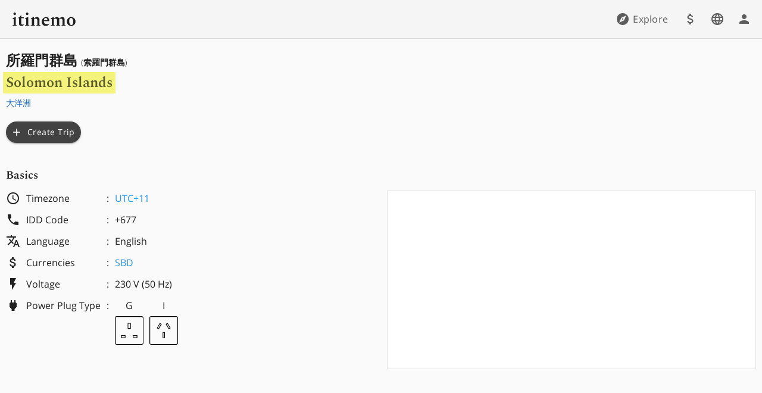

--- FILE ---
content_type: text/html; charset=utf-8
request_url: https://itinemo.com/en/dest/solomon_islands
body_size: 27998
content:
<!DOCTYPE html><html lang="zh-Hant" dir="ltr" data-beasties-container><head>
<base href="/en/">
<meta charset="utf-8">
<meta name="apple-mobile-web-app-capable" content="yes">
<meta name="apple-mobile-web-app-title" content="itinemo">
<meta name="apple-mobile-web-app-status-bar-style" content="default">
<meta name="referrer" content="origin-when-cross-origin">
<meta name="theme-color" content="#F5F5F5">
<meta name="twitter:site" content="@_itinemo">
<meta name="viewport" content="width=device-width,initial-scale=1,minimum-scale=1,maximum-scale=1,user-scalable=no">
<meta property="article:publisher" content="https://www.facebook.com/itinemo/">
<meta property="fb:app_id" content="1753954294664703">
<meta property="og:site_name" content="itinemo">
<title>所羅門群島 - Destination - itinemo</title>
<link rel="manifest" href="manifest.webmanifest">
<link rel="icon" type="image/x-icon" href="res/img/itinemo/icon/favicon.ico">
<link rel="icon" type="image/png" sizes="16x16" href="res/img/itinemo/icon/16.png">
<link rel="icon" type="image/png" sizes="32x32" href="res/img/itinemo/icon/32.png">
<link rel="icon" type="image/png" sizes="96x96" href="res/img/itinemo/icon/96.png">
<link rel="icon" type="image/png" sizes="192x192" href="res/img/itinemo/icon/192.png">
<link rel="apple-touch-icon" href="res/img/itinemo/icon/256.png">
<link rel="apple-touch-startup-image" media="(device-width: 320px) and (device-height: 568px) and (-webkit-device-pixel-ratio: 2) and (orientation: portrait )" href="res/img/itinemo/launch/640x1136.png">
<link rel="apple-touch-startup-image" media="(device-width: 320px) and (device-height: 568px) and (-webkit-device-pixel-ratio: 2) and (orientation: landscape)" href="res/img/itinemo/launch/1136x640.png">
<link rel="apple-touch-startup-image" media="(device-width: 375px) and (device-height: 667px) and (-webkit-device-pixel-ratio: 2) and (orientation: portrait )" href="res/img/itinemo/launch/750x1334.png">
<link rel="apple-touch-startup-image" media="(device-width: 375px) and (device-height: 667px) and (-webkit-device-pixel-ratio: 2) and (orientation: landscape)" href="res/img/itinemo/launch/1334x750.png">
<link rel="apple-touch-startup-image" media="(device-width: 375px) and (device-height: 812px) and (-webkit-device-pixel-ratio: 3) and (orientation: portrait )" href="res/img/itinemo/launch/1125x2436.png">
<link rel="apple-touch-startup-image" media="(device-width: 375px) and (device-height: 812px) and (-webkit-device-pixel-ratio: 3) and (orientation: landscape)" href="res/img/itinemo/launch/2436x1125.png">
<link rel="apple-touch-startup-image" media="(device-width: 414px) and (device-height: 736px) and (-webkit-device-pixel-ratio: 3) and (orientation: portrait )" href="res/img/itinemo/launch/1242x2208.png">
<link rel="apple-touch-startup-image" media="(device-width: 414px) and (device-height: 736px) and (-webkit-device-pixel-ratio: 3) and (orientation: landscape)" href="res/img/itinemo/launch/2208x1242.png">
<link rel="apple-touch-startup-image" media="(device-width: 414px) and (device-height: 896px) and (-webkit-device-pixel-ratio: 2) and (orientation: portrait )" href="res/img/itinemo/launch/828x1792.png">
<link rel="apple-touch-startup-image" media="(device-width: 414px) and (device-height: 896px) and (-webkit-device-pixel-ratio: 2) and (orientation: landscape)" href="res/img/itinemo/launch/1792x828.png">
<link rel="apple-touch-startup-image" media="(device-width: 414px) and (device-height: 896px) and (-webkit-device-pixel-ratio: 3) and (orientation: portrait )" href="res/img/itinemo/launch/1242x2688.png">
<link rel="apple-touch-startup-image" media="(device-width: 414px) and (device-height: 896px) and (-webkit-device-pixel-ratio: 3) and (orientation: landscape)" href="res/img/itinemo/launch/2688x1242.png">
<link rel="apple-touch-startup-image" media="(device-width: 768px) and (device-height: 1024px) and (-webkit-device-pixel-ratio: 2) and (orientation: portrait )" href="res/img/itinemo/launch/1536x2048.png">
<link rel="apple-touch-startup-image" media="(device-width: 768px) and (device-height: 1024px) and (-webkit-device-pixel-ratio: 2) and (orientation: landscape)" href="res/img/itinemo/launch/2048x1536.png">
<link rel="apple-touch-startup-image" media="(device-width: 834px) and (device-height: 1112px) and (-webkit-device-pixel-ratio: 2) and (orientation: portrait )" href="res/img/itinemo/launch/1668x2224.png">
<link rel="apple-touch-startup-image" media="(device-width: 834px) and (device-height: 1112px) and (-webkit-device-pixel-ratio: 2) and (orientation: landscape)" href="res/img/itinemo/launch/2224x1668.png">
<link rel="apple-touch-startup-image" media="(device-width: 834px) and (device-height: 1194px) and (-webkit-device-pixel-ratio: 2) and (orientation: portrait )" href="res/img/itinemo/launch/1668x2388.png">
<link rel="apple-touch-startup-image" media="(device-width: 834px) and (device-height: 1194px) and (-webkit-device-pixel-ratio: 2) and (orientation: landscape)" href="res/img/itinemo/launch/2388x1668.png">
<link rel="apple-touch-startup-image" media="(device-width: 1024px) and (device-height: 1366px) and (-webkit-device-pixel-ratio: 2) and (orientation: portrait )" href="res/img/itinemo/launch/2048x2732.png">
<link rel="apple-touch-startup-image" media="(device-width: 1024px) and (device-height: 1366px) and (-webkit-device-pixel-ratio: 2) and (orientation: landscape)" href="res/img/itinemo/launch/2732x2048.png">
<!--<link rel="publisher" href="https://plus.google.com/105516474409195918844">-->
<!-- preconnect -->
<!--
<link rel="preconnect" href="https://connect.facebook.net/" crossorigin="anonymous">
<link rel="preconnect" href="https://www.facebook.com/" crossorigin="anonymous">
-->
<link rel="preconnect" href="https://accounts.google.com/" crossorigin="anonymous">
<link rel="preconnect" href="https://apis.google.com/" crossorigin="anonymous">
<link rel="preconnect" href="https://www.google-analytics.com/" crossorigin="anonymous">
<link rel="preconnect" href="https://pagead2.googlesyndication.com/" crossorigin="anonymous">
<link rel="preconnect" href="https://www.googletagmanager.com/" crossorigin="anonymous">
<link rel="preconnect" href="https://widgets.skyscanner.net/" crossorigin="anonymous">
<!-- Material Icons -->
<link rel="preload" href="res/font/material/6.7.0/MaterialIcons-Regular.woff2" as="font" type="font/woff2" crossorigin="anonymous">
<!-- font inlining by Angular 12 does not translate url of material icon font correctly --><!--
<link rel="preload" href="res/font/material/material-design-icons.css" as="style" type="text/css">
<link rel="stylesheet" href="res/font/material/material-design-icons.css">
-->
<style>@font-face{font-family:'Material Icons';font-style:normal;font-weight:400;font-display:block;src:local("☺"),url("res/font/material/6.7.0/MaterialIcons-Regular.woff2") format("woff2"),url("res/font/material/6.7.0/MaterialIcons-Regular.woff") format("woff"),url("res/font/material/6.7.0/MaterialIcons-Regular.ttf") format("truetype")}.material-icons{font-family:'Material Icons';font-weight:400;font-style:normal;font-size:24px;display:inline-block;line-height:1;text-transform:none;letter-spacing:normal;word-wrap:normal;white-space:nowrap;direction:inherit;-webkit-font-smoothing:antialiased;text-rendering:optimizeLegibility;-moz-osx-font-smoothing:grayscale;font-feature-settings:'liga'}</style>
<!-- Opensans & Spectral -->
<link rel="preload" href="res/font/opensans/v16/mem8YaGs126MiZpBA-UFVZ0bf8pkAg.woff2" as="font" type="font/woff2" crossorigin="anonymous">
<link rel="preload" href="res/font/opensans/v16/mem5YaGs126MiZpBA-UN7rgOUuhpKKSTjw.woff2" as="font" type="font/woff2" crossorigin="anonymous">
<link rel="preload" href="res/font/spectral/v5/rnCs-xNNww_2s0amA9uSsG3BafaPWnII.woff2" as="font" type="font/woff2" crossorigin="anonymous">
<link rel="preload" href="res/font/spectral/v5/rnCs-xNNww_2s0amA9vmtm3BafaPWnII.woff2" as="font" type="font/woff2" crossorigin="anonymous">
<!-- font inlining by Angular 12 does not support other local fonts --><!--
<link rel="preload" href="res/font/opensans-spectral.css" as="style" type="text/css">
<link rel="stylesheet" href="res/font/opensans-spectral.css">
-->
<style>@font-face{font-family:'Open Sans';font-style:normal;font-weight:400;font-display:fallback;src:local('Open Sans Regular'),local('OpenSans-Regular'),url(res/font/opensans/v16/mem8YaGs126MiZpBA-UFWJ0bf8pkAp6a.woff2) format('woff2');unicode-range:U+0460-052F,U+1C80-1C88,U+20B4,U+2DE0-2DFF,U+A640-A69F,U+FE2E-FE2F}@font-face{font-family:'Open Sans';font-style:normal;font-weight:400;font-display:fallback;src:local('Open Sans Regular'),local('OpenSans-Regular'),url(res/font/opensans/v16/mem8YaGs126MiZpBA-UFUZ0bf8pkAp6a.woff2) format('woff2');unicode-range:U+0400-045F,U+0490-0491,U+04B0-04B1,U+2116}@font-face{font-family:'Open Sans';font-style:normal;font-weight:400;font-display:fallback;src:local('Open Sans Regular'),local('OpenSans-Regular'),url(res/font/opensans/v16/mem8YaGs126MiZpBA-UFWZ0bf8pkAp6a.woff2) format('woff2');unicode-range:U+1F00-1FFF}@font-face{font-family:'Open Sans';font-style:normal;font-weight:400;font-display:fallback;src:local('Open Sans Regular'),local('OpenSans-Regular'),url(res/font/opensans/v16/mem8YaGs126MiZpBA-UFVp0bf8pkAp6a.woff2) format('woff2');unicode-range:U+0370-03FF}@font-face{font-family:'Open Sans';font-style:normal;font-weight:400;font-display:fallback;src:local('Open Sans Regular'),local('OpenSans-Regular'),url(res/font/opensans/v16/mem8YaGs126MiZpBA-UFWp0bf8pkAp6a.woff2) format('woff2');unicode-range:U+0102-0103,U+0110-0111,U+1EA0-1EF9,U+20AB}@font-face{font-family:'Open Sans';font-style:normal;font-weight:400;font-display:fallback;src:local('Open Sans Regular'),local('OpenSans-Regular'),url(res/font/opensans/v16/mem8YaGs126MiZpBA-UFW50bf8pkAp6a.woff2) format('woff2');unicode-range:U+0100-024F,U+0259,U+1E00-1EFF,U+2020,U+20A0-20AB,U+20AD-20CF,U+2113,U+2C60-2C7F,U+A720-A7FF}@font-face{font-family:'Open Sans';font-style:normal;font-weight:400;font-display:fallback;src:local('Open Sans Regular'),local('OpenSans-Regular'),url(res/font/opensans/v16/mem8YaGs126MiZpBA-UFVZ0bf8pkAg.woff2) format('woff2');unicode-range:U+0000-00FF,U+0131,U+0152-0153,U+02BB-02BC,U+02C6,U+02DA,U+02DC,U+2000-206F,U+2074,U+20AC,U+2122,U+2191,U+2193,U+2212,U+2215,U+FEFF,U+FFFD}@font-face{font-family:'Open Sans';font-style:normal;font-weight:700;font-display:fallback;src:local('Open Sans Bold'),local('OpenSans-Bold'),url(res/font/opensans/v16/mem5YaGs126MiZpBA-UN7rgOX-hpKKSTj5PW.woff2) format('woff2');unicode-range:U+0460-052F,U+1C80-1C88,U+20B4,U+2DE0-2DFF,U+A640-A69F,U+FE2E-FE2F}@font-face{font-family:'Open Sans';font-style:normal;font-weight:700;font-display:fallback;src:local('Open Sans Bold'),local('OpenSans-Bold'),url(res/font/opensans/v16/mem5YaGs126MiZpBA-UN7rgOVuhpKKSTj5PW.woff2) format('woff2');unicode-range:U+0400-045F,U+0490-0491,U+04B0-04B1,U+2116}@font-face{font-family:'Open Sans';font-style:normal;font-weight:700;font-display:fallback;src:local('Open Sans Bold'),local('OpenSans-Bold'),url(res/font/opensans/v16/mem5YaGs126MiZpBA-UN7rgOXuhpKKSTj5PW.woff2) format('woff2');unicode-range:U+1F00-1FFF}@font-face{font-family:'Open Sans';font-style:normal;font-weight:700;font-display:fallback;src:local('Open Sans Bold'),local('OpenSans-Bold'),url(res/font/opensans/v16/mem5YaGs126MiZpBA-UN7rgOUehpKKSTj5PW.woff2) format('woff2');unicode-range:U+0370-03FF}@font-face{font-family:'Open Sans';font-style:normal;font-weight:700;font-display:fallback;src:local('Open Sans Bold'),local('OpenSans-Bold'),url(res/font/opensans/v16/mem5YaGs126MiZpBA-UN7rgOXehpKKSTj5PW.woff2) format('woff2');unicode-range:U+0102-0103,U+0110-0111,U+1EA0-1EF9,U+20AB}@font-face{font-family:'Open Sans';font-style:normal;font-weight:700;font-display:fallback;src:local('Open Sans Bold'),local('OpenSans-Bold'),url(res/font/opensans/v16/mem5YaGs126MiZpBA-UN7rgOXOhpKKSTj5PW.woff2) format('woff2');unicode-range:U+0100-024F,U+0259,U+1E00-1EFF,U+2020,U+20A0-20AB,U+20AD-20CF,U+2113,U+2C60-2C7F,U+A720-A7FF}@font-face{font-family:'Open Sans';font-style:normal;font-weight:700;font-display:fallback;src:local('Open Sans Bold'),local('OpenSans-Bold'),url(res/font/opensans/v16/mem5YaGs126MiZpBA-UN7rgOUuhpKKSTjw.woff2) format('woff2');unicode-range:U+0000-00FF,U+0131,U+0152-0153,U+02BB-02BC,U+02C6,U+02DA,U+02DC,U+2000-206F,U+2074,U+20AC,U+2122,U+2191,U+2193,U+2212,U+2215,U+FEFF,U+FFFD}@font-face{font-family:Spectral;font-style:normal;font-weight:300;font-display:fallback;src:local('Spectral Light'),local('Spectral-Light'),url(res/font/spectral/v5/rnCs-xNNww_2s0amA9uSsG3FafaPWnIIMrY.woff2) format('woff2');unicode-range:U+0400-045F,U+0490-0491,U+04B0-04B1,U+2116}@font-face{font-family:Spectral;font-style:normal;font-weight:300;font-display:fallback;src:local('Spectral Light'),local('Spectral-Light'),url(res/font/spectral/v5/rnCs-xNNww_2s0amA9uSsG3OafaPWnIIMrY.woff2) format('woff2');unicode-range:U+0102-0103,U+0110-0111,U+1EA0-1EF9,U+20AB}@font-face{font-family:Spectral;font-style:normal;font-weight:300;font-display:fallback;src:local('Spectral Light'),local('Spectral-Light'),url(res/font/spectral/v5/rnCs-xNNww_2s0amA9uSsG3PafaPWnIIMrY.woff2) format('woff2');unicode-range:U+0100-024F,U+0259,U+1E00-1EFF,U+2020,U+20A0-20AB,U+20AD-20CF,U+2113,U+2C60-2C7F,U+A720-A7FF}@font-face{font-family:Spectral;font-style:normal;font-weight:300;font-display:fallback;src:local('Spectral Light'),local('Spectral-Light'),url(res/font/spectral/v5/rnCs-xNNww_2s0amA9uSsG3BafaPWnII.woff2) format('woff2');unicode-range:U+0000-00FF,U+0131,U+0152-0153,U+02BB-02BC,U+02C6,U+02DA,U+02DC,U+2000-206F,U+2074,U+20AC,U+2122,U+2191,U+2193,U+2212,U+2215,U+FEFF,U+FFFD}@font-face{font-family:Spectral;font-style:normal;font-weight:600;font-display:fallback;src:local('Spectral SemiBold'),local('Spectral-SemiBold'),url(res/font/spectral/v5/rnCs-xNNww_2s0amA9vmtm3FafaPWnIIMrY.woff2) format('woff2');unicode-range:U+0400-045F,U+0490-0491,U+04B0-04B1,U+2116}@font-face{font-family:Spectral;font-style:normal;font-weight:600;font-display:fallback;src:local('Spectral SemiBold'),local('Spectral-SemiBold'),url(res/font/spectral/v5/rnCs-xNNww_2s0amA9vmtm3OafaPWnIIMrY.woff2) format('woff2');unicode-range:U+0102-0103,U+0110-0111,U+1EA0-1EF9,U+20AB}@font-face{font-family:Spectral;font-style:normal;font-weight:600;font-display:fallback;src:local('Spectral SemiBold'),local('Spectral-SemiBold'),url(res/font/spectral/v5/rnCs-xNNww_2s0amA9vmtm3PafaPWnIIMrY.woff2) format('woff2');unicode-range:U+0100-024F,U+0259,U+1E00-1EFF,U+2020,U+20A0-20AB,U+20AD-20CF,U+2113,U+2C60-2C7F,U+A720-A7FF}@font-face{font-family:Spectral;font-style:normal;font-weight:600;font-display:fallback;src:local('Spectral SemiBold'),local('Spectral-SemiBold'),url(res/font/spectral/v5/rnCs-xNNww_2s0amA9vmtm3BafaPWnII.woff2) format('woff2');unicode-range:U+0000-00FF,U+0131,U+0152-0153,U+02BB-02BC,U+02C6,U+02DA,U+02DC,U+2000-206F,U+2074,U+20AC,U+2122,U+2191,U+2193,U+2212,U+2215,U+FEFF,U+FFFD}</style>
<!-- prefetching -->
<link rel="prefetch" href="res/img/itinemo/cover/cover.webp">
<!-- Google Analytics -->
<script async src="https://www.googletagmanager.com/gtag/js?id=G-G625RHYLEF"></script>
<script>window.dataLayer=window.dataLayer||[];function gtag(){dataLayer.push(arguments);}gtag('js',new Date());gtag('config','G-G625RHYLEF',{app_name:'itinemo',send_page_view:false});</script>
<!--<script>gtag('config','AW-967736867');</script>-->
<!-- Google AdSense -->
<script defer src="https://pagead2.googlesyndication.com/pagead/js/adsbygoogle.js"></script>
<!-- Facebook Pixel -->
<!--
<script>!function(f,b,e,v,n,t,s){if(f.fbq)return;n=f.fbq=function(){n.callMethod?n.callMethod.apply(n,arguments):n.queue.push(arguments)};if(!f._fbq)f._fbq=n;n.push=n;n.loaded=!0;n.version='2.0';n.queue=[];t=b.createElement(e);t.async=!0;t.src=v;s=b.getElementsByTagName(e)[0];s.parentNode.insertBefore(t,s)}(window,document,'script','https://connect.facebook.net/en_US/fbevents.js');fbq('init','1863945653887943');fbq('track','PageView');</script>
<noscript><img width="1" height="1" style="display:none" src="https://www.facebook.com/tr?id=1863945653887943&ev=PageView&noscript=1"></noscript>
-->
<style>html{--mat-sys-on-surface:initial}html{--mat-autocomplete-container-shape:4px;--mat-autocomplete-container-elevation-shadow:0px 5px 5px -3px rgba(0, 0, 0, .2), 0px 8px 10px 1px rgba(0, 0, 0, .14), 0px 3px 14px 2px rgba(0, 0, 0, .12)}html{--mat-autocomplete-background-color:white}html{--mat-badge-container-shape:50%;--mat-badge-container-size:unset;--mat-badge-small-size-container-size:unset;--mat-badge-large-size-container-size:unset;--mat-badge-legacy-container-size:22px;--mat-badge-legacy-small-size-container-size:16px;--mat-badge-legacy-large-size-container-size:28px;--mat-badge-container-offset:-11px 0;--mat-badge-small-size-container-offset:-8px 0;--mat-badge-large-size-container-offset:-14px 0;--mat-badge-container-overlap-offset:-11px;--mat-badge-small-size-container-overlap-offset:-8px;--mat-badge-large-size-container-overlap-offset:-14px;--mat-badge-container-padding:0;--mat-badge-small-size-container-padding:0;--mat-badge-large-size-container-padding:0}html{--mat-badge-background-color:#e0e0e0;--mat-badge-text-color:rgba(0, 0, 0, .87);--mat-badge-disabled-state-background-color:#b9b9b9;--mat-badge-disabled-state-text-color:rgba(0, 0, 0, .38)}html{--mat-badge-text-font:"Open Sans", "Helvetica Neue", sans-serif;--mat-badge-line-height:22px;--mat-badge-text-size:12px;--mat-badge-text-weight:600;--mat-badge-small-size-text-size:9px;--mat-badge-small-size-line-height:16px;--mat-badge-large-size-text-size:24px;--mat-badge-large-size-line-height:28px}html{--mdc-text-button-container-shape:4px;--mdc-text-button-keep-touch-target:false}html{--mdc-filled-button-container-shape:4px;--mdc-filled-button-keep-touch-target:false}html{--mdc-protected-button-container-shape:4px;--mdc-protected-button-container-elevation-shadow:0px 3px 1px -2px rgba(0, 0, 0, .2), 0px 2px 2px 0px rgba(0, 0, 0, .14), 0px 1px 5px 0px rgba(0, 0, 0, .12);--mdc-protected-button-disabled-container-elevation-shadow:0px 0px 0px 0px rgba(0, 0, 0, .2), 0px 0px 0px 0px rgba(0, 0, 0, .14), 0px 0px 0px 0px rgba(0, 0, 0, .12);--mdc-protected-button-focus-container-elevation-shadow:0px 2px 4px -1px rgba(0, 0, 0, .2), 0px 4px 5px 0px rgba(0, 0, 0, .14), 0px 1px 10px 0px rgba(0, 0, 0, .12);--mdc-protected-button-hover-container-elevation-shadow:0px 2px 4px -1px rgba(0, 0, 0, .2), 0px 4px 5px 0px rgba(0, 0, 0, .14), 0px 1px 10px 0px rgba(0, 0, 0, .12);--mdc-protected-button-pressed-container-elevation-shadow:0px 5px 5px -3px rgba(0, 0, 0, .2), 0px 8px 10px 1px rgba(0, 0, 0, .14), 0px 3px 14px 2px rgba(0, 0, 0, .12)}html{--mdc-outlined-button-keep-touch-target:false;--mdc-outlined-button-outline-width:1px;--mdc-outlined-button-container-shape:4px}html{--mat-text-button-horizontal-padding:8px;--mat-text-button-with-icon-horizontal-padding:8px;--mat-text-button-icon-spacing:8px;--mat-text-button-icon-offset:0}html{--mat-filled-button-horizontal-padding:16px;--mat-filled-button-icon-spacing:8px;--mat-filled-button-icon-offset:-4px}html{--mat-protected-button-horizontal-padding:16px;--mat-protected-button-icon-spacing:8px;--mat-protected-button-icon-offset:-4px}html{--mat-outlined-button-horizontal-padding:15px;--mat-outlined-button-icon-spacing:8px;--mat-outlined-button-icon-offset:-4px}html{--mdc-text-button-label-text-color:black;--mdc-text-button-disabled-label-text-color:rgba(0, 0, 0, .38)}html{--mat-text-button-state-layer-color:black;--mat-text-button-disabled-state-layer-color:black;--mat-text-button-ripple-color:rgba(0, 0, 0, .1);--mat-text-button-hover-state-layer-opacity:.04;--mat-text-button-focus-state-layer-opacity:.12;--mat-text-button-pressed-state-layer-opacity:.12}html{--mdc-filled-button-container-color:white;--mdc-filled-button-label-text-color:black;--mdc-filled-button-disabled-container-color:rgba(0, 0, 0, .12);--mdc-filled-button-disabled-label-text-color:rgba(0, 0, 0, .38)}html{--mat-filled-button-state-layer-color:black;--mat-filled-button-disabled-state-layer-color:black;--mat-filled-button-ripple-color:rgba(0, 0, 0, .1);--mat-filled-button-hover-state-layer-opacity:.04;--mat-filled-button-focus-state-layer-opacity:.12;--mat-filled-button-pressed-state-layer-opacity:.12}html{--mdc-protected-button-container-color:white;--mdc-protected-button-label-text-color:black;--mdc-protected-button-disabled-container-color:rgba(0, 0, 0, .12);--mdc-protected-button-disabled-label-text-color:rgba(0, 0, 0, .38)}html{--mat-protected-button-state-layer-color:black;--mat-protected-button-disabled-state-layer-color:black;--mat-protected-button-ripple-color:rgba(0, 0, 0, .1);--mat-protected-button-hover-state-layer-opacity:.04;--mat-protected-button-focus-state-layer-opacity:.12;--mat-protected-button-pressed-state-layer-opacity:.12}html{--mdc-outlined-button-disabled-outline-color:rgba(0, 0, 0, .12);--mdc-outlined-button-disabled-label-text-color:rgba(0, 0, 0, .38);--mdc-outlined-button-label-text-color:black;--mdc-outlined-button-outline-color:rgba(0, 0, 0, .12)}html{--mat-outlined-button-state-layer-color:black;--mat-outlined-button-disabled-state-layer-color:black;--mat-outlined-button-ripple-color:rgba(0, 0, 0, .1);--mat-outlined-button-hover-state-layer-opacity:.04;--mat-outlined-button-focus-state-layer-opacity:.12;--mat-outlined-button-pressed-state-layer-opacity:.12}html{--mdc-text-button-container-height:36px}html{--mdc-filled-button-container-height:36px}html{--mdc-protected-button-container-height:36px}html{--mdc-outlined-button-container-height:36px}html{--mat-text-button-touch-target-display:block}html{--mat-filled-button-touch-target-display:block}html{--mat-protected-button-touch-target-display:block}html{--mat-outlined-button-touch-target-display:block}html{--mdc-text-button-label-text-font:"Open Sans", "Helvetica Neue", sans-serif;--mdc-text-button-label-text-size:14px;--mdc-text-button-label-text-tracking:.0892857143em;--mdc-text-button-label-text-weight:500;--mdc-text-button-label-text-transform:none}html{--mdc-filled-button-label-text-font:"Open Sans", "Helvetica Neue", sans-serif;--mdc-filled-button-label-text-size:14px;--mdc-filled-button-label-text-tracking:.0892857143em;--mdc-filled-button-label-text-weight:500;--mdc-filled-button-label-text-transform:none}html{--mdc-protected-button-label-text-font:"Open Sans", "Helvetica Neue", sans-serif;--mdc-protected-button-label-text-size:14px;--mdc-protected-button-label-text-tracking:.0892857143em;--mdc-protected-button-label-text-weight:500;--mdc-protected-button-label-text-transform:none}html{--mdc-outlined-button-label-text-font:"Open Sans", "Helvetica Neue", sans-serif;--mdc-outlined-button-label-text-size:14px;--mdc-outlined-button-label-text-tracking:.0892857143em;--mdc-outlined-button-label-text-weight:500;--mdc-outlined-button-label-text-transform:none}html{--mat-legacy-button-toggle-height:36px;--mat-legacy-button-toggle-shape:2px;--mat-legacy-button-toggle-focus-state-layer-opacity:1}html{--mat-standard-button-toggle-shape:4px;--mat-standard-button-toggle-hover-state-layer-opacity:.04;--mat-standard-button-toggle-focus-state-layer-opacity:.12}html{--mat-legacy-button-toggle-text-color:rgba(0, 0, 0, .38);--mat-legacy-button-toggle-state-layer-color:rgba(0, 0, 0, .12);--mat-legacy-button-toggle-selected-state-text-color:rgba(0, 0, 0, .54);--mat-legacy-button-toggle-selected-state-background-color:#e0e0e0;--mat-legacy-button-toggle-disabled-state-text-color:rgba(0, 0, 0, .26);--mat-legacy-button-toggle-disabled-state-background-color:#eeeeee;--mat-legacy-button-toggle-disabled-selected-state-background-color:#bdbdbd}html{--mat-standard-button-toggle-text-color:rgba(0, 0, 0, .87);--mat-standard-button-toggle-background-color:white;--mat-standard-button-toggle-state-layer-color:black;--mat-standard-button-toggle-selected-state-background-color:#e0e0e0;--mat-standard-button-toggle-selected-state-text-color:rgba(0, 0, 0, .87);--mat-standard-button-toggle-disabled-state-text-color:rgba(0, 0, 0, .26);--mat-standard-button-toggle-disabled-state-background-color:white;--mat-standard-button-toggle-disabled-selected-state-text-color:rgba(0, 0, 0, .87);--mat-standard-button-toggle-disabled-selected-state-background-color:#bdbdbd;--mat-standard-button-toggle-divider-color:rgb(224.4, 224.4, 224.4)}html{--mat-standard-button-toggle-height:48px}html{--mat-legacy-button-toggle-label-text-font:"Open Sans", "Helvetica Neue", sans-serif;--mat-legacy-button-toggle-label-text-line-height:24px;--mat-legacy-button-toggle-label-text-size:16px;--mat-legacy-button-toggle-label-text-tracking:.03125em;--mat-legacy-button-toggle-label-text-weight:400}html{--mat-standard-button-toggle-label-text-font:"Open Sans", "Helvetica Neue", sans-serif;--mat-standard-button-toggle-label-text-line-height:24px;--mat-standard-button-toggle-label-text-size:16px;--mat-standard-button-toggle-label-text-tracking:.03125em;--mat-standard-button-toggle-label-text-weight:400}html{--mdc-elevated-card-container-shape:4px}html{--mdc-outlined-card-container-shape:4px;--mdc-outlined-card-outline-width:1px}html{--mdc-elevated-card-container-color:white;--mdc-elevated-card-container-elevation:0px 2px 1px -1px rgba(0, 0, 0, .2), 0px 1px 1px 0px rgba(0, 0, 0, .14), 0px 1px 3px 0px rgba(0, 0, 0, .12)}html{--mdc-outlined-card-container-color:white;--mdc-outlined-card-outline-color:rgba(0, 0, 0, .12);--mdc-outlined-card-container-elevation:0px 0px 0px 0px rgba(0, 0, 0, .2), 0px 0px 0px 0px rgba(0, 0, 0, .14), 0px 0px 0px 0px rgba(0, 0, 0, .12)}html{--mat-card-subtitle-text-color:rgba(0, 0, 0, .54)}html{--mat-card-title-text-font:"Open Sans", "Helvetica Neue", sans-serif;--mat-card-title-text-line-height:32px;--mat-card-title-text-size:20px;--mat-card-title-text-tracking:.0125em;--mat-card-title-text-weight:500;--mat-card-subtitle-text-font:"Open Sans", "Helvetica Neue", sans-serif;--mat-card-subtitle-text-line-height:22px;--mat-card-subtitle-text-size:14px;--mat-card-subtitle-text-tracking:.0071428571em;--mat-card-subtitle-text-weight:500}html{--mdc-checkbox-disabled-selected-checkmark-color:#fff;--mdc-checkbox-selected-focus-state-layer-opacity:.16;--mdc-checkbox-selected-hover-state-layer-opacity:.04;--mdc-checkbox-selected-pressed-state-layer-opacity:.16;--mdc-checkbox-unselected-focus-state-layer-opacity:.16;--mdc-checkbox-unselected-hover-state-layer-opacity:.04;--mdc-checkbox-unselected-pressed-state-layer-opacity:.16}html{--mdc-checkbox-disabled-selected-icon-color:rgba(0, 0, 0, .38);--mdc-checkbox-disabled-unselected-icon-color:rgba(0, 0, 0, .38);--mdc-checkbox-selected-checkmark-color:white;--mdc-checkbox-selected-focus-icon-color:#424242;--mdc-checkbox-selected-hover-icon-color:#424242;--mdc-checkbox-selected-icon-color:#424242;--mdc-checkbox-selected-pressed-icon-color:#424242;--mdc-checkbox-unselected-focus-icon-color:#212121;--mdc-checkbox-unselected-hover-icon-color:#212121;--mdc-checkbox-unselected-icon-color:rgba(0, 0, 0, .54);--mdc-checkbox-selected-focus-state-layer-color:#424242;--mdc-checkbox-selected-hover-state-layer-color:#424242;--mdc-checkbox-selected-pressed-state-layer-color:#424242;--mdc-checkbox-unselected-focus-state-layer-color:black;--mdc-checkbox-unselected-hover-state-layer-color:black;--mdc-checkbox-unselected-pressed-state-layer-color:black}html{--mat-checkbox-disabled-label-color:rgba(0, 0, 0, .38);--mat-checkbox-label-text-color:rgba(0, 0, 0, .87)}html{--mdc-checkbox-state-layer-size:40px}html{--mat-checkbox-touch-target-display:block}html{--mat-checkbox-label-text-font:"Open Sans", "Helvetica Neue", sans-serif;--mat-checkbox-label-text-line-height:20px;--mat-checkbox-label-text-size:14px;--mat-checkbox-label-text-tracking:.0178571429em;--mat-checkbox-label-text-weight:400}html{--mat-datepicker-calendar-container-shape:4px;--mat-datepicker-calendar-container-touch-shape:4px;--mat-datepicker-calendar-container-elevation-shadow:0px 2px 4px -1px rgba(0, 0, 0, .2), 0px 4px 5px 0px rgba(0, 0, 0, .14), 0px 1px 10px 0px rgba(0, 0, 0, .12);--mat-datepicker-calendar-container-touch-elevation-shadow:0px 11px 15px -7px rgba(0, 0, 0, .2), 0px 24px 38px 3px rgba(0, 0, 0, .14), 0px 9px 46px 8px rgba(0, 0, 0, .12)}html{--mat-datepicker-calendar-date-selected-state-text-color:rgba(0, 0, 0, .87);--mat-datepicker-calendar-date-selected-state-background-color:#e0e0e0;--mat-datepicker-calendar-date-selected-disabled-state-background-color:rgba(224, 224, 224, .4);--mat-datepicker-calendar-date-today-selected-state-outline-color:rgba(0, 0, 0, .87);--mat-datepicker-calendar-date-focus-state-background-color:rgba(224, 224, 224, .3);--mat-datepicker-calendar-date-hover-state-background-color:rgba(224, 224, 224, .3);--mat-datepicker-toggle-active-state-icon-color:#e0e0e0;--mat-datepicker-calendar-date-in-range-state-background-color:rgba(224, 224, 224, .2);--mat-datepicker-calendar-date-in-comparison-range-state-background-color:rgba(249, 171, 0, .2);--mat-datepicker-calendar-date-in-overlap-range-state-background-color:#a8dab5;--mat-datepicker-calendar-date-in-overlap-range-selected-state-background-color:rgb(69.5241935484, 163.4758064516, 93.9516129032);--mat-datepicker-toggle-icon-color:rgba(0, 0, 0, .54);--mat-datepicker-calendar-body-label-text-color:rgba(0, 0, 0, .54);--mat-datepicker-calendar-period-button-text-color:black;--mat-datepicker-calendar-period-button-icon-color:rgba(0, 0, 0, .54);--mat-datepicker-calendar-navigation-button-icon-color:rgba(0, 0, 0, .54);--mat-datepicker-calendar-header-divider-color:rgba(0, 0, 0, .12);--mat-datepicker-calendar-header-text-color:rgba(0, 0, 0, .54);--mat-datepicker-calendar-date-today-outline-color:rgba(0, 0, 0, .38);--mat-datepicker-calendar-date-today-disabled-state-outline-color:rgba(0, 0, 0, .18);--mat-datepicker-calendar-date-text-color:rgba(0, 0, 0, .87);--mat-datepicker-calendar-date-outline-color:transparent;--mat-datepicker-calendar-date-disabled-state-text-color:rgba(0, 0, 0, .38);--mat-datepicker-calendar-date-preview-state-outline-color:rgba(0, 0, 0, .24);--mat-datepicker-range-input-separator-color:rgba(0, 0, 0, .87);--mat-datepicker-range-input-disabled-state-separator-color:rgba(0, 0, 0, .38);--mat-datepicker-range-input-disabled-state-text-color:rgba(0, 0, 0, .38);--mat-datepicker-calendar-container-background-color:white;--mat-datepicker-calendar-container-text-color:rgba(0, 0, 0, .87)}html{--mat-datepicker-calendar-text-font:"Open Sans", "Helvetica Neue", sans-serif;--mat-datepicker-calendar-text-size:13px;--mat-datepicker-calendar-body-label-text-size:14px;--mat-datepicker-calendar-body-label-text-weight:500;--mat-datepicker-calendar-period-button-text-size:14px;--mat-datepicker-calendar-period-button-text-weight:500;--mat-datepicker-calendar-header-text-size:11px;--mat-datepicker-calendar-header-text-weight:400}html{--mdc-dialog-container-shape:4px}html{--mat-dialog-container-elevation-shadow:0px 11px 15px -7px rgba(0, 0, 0, .2), 0px 24px 38px 3px rgba(0, 0, 0, .14), 0px 9px 46px 8px rgba(0, 0, 0, .12);--mat-dialog-container-max-width:80vw;--mat-dialog-container-small-max-width:80vw;--mat-dialog-container-min-width:0;--mat-dialog-actions-alignment:start;--mat-dialog-actions-padding:8px;--mat-dialog-content-padding:20px 24px;--mat-dialog-with-actions-content-padding:20px 24px;--mat-dialog-headline-padding:0 24px 9px}html{--mdc-dialog-container-color:white;--mdc-dialog-subhead-color:rgba(0, 0, 0, .87);--mdc-dialog-supporting-text-color:rgba(0, 0, 0, .6)}html{--mdc-dialog-subhead-font:"Open Sans", "Helvetica Neue", sans-serif;--mdc-dialog-subhead-line-height:32px;--mdc-dialog-subhead-size:20px;--mdc-dialog-subhead-weight:500;--mdc-dialog-subhead-tracking:.0125em;--mdc-dialog-supporting-text-font:"Open Sans", "Helvetica Neue", sans-serif;--mdc-dialog-supporting-text-line-height:24px;--mdc-dialog-supporting-text-size:16px;--mdc-dialog-supporting-text-weight:400;--mdc-dialog-supporting-text-tracking:.03125em}html{--mat-expansion-container-shape:4px;--mat-expansion-legacy-header-indicator-display:inline-block;--mat-expansion-header-indicator-display:none}html{--mat-expansion-container-background-color:white;--mat-expansion-container-text-color:rgba(0, 0, 0, .87);--mat-expansion-actions-divider-color:rgba(0, 0, 0, .12);--mat-expansion-header-hover-state-layer-color:rgba(0, 0, 0, .04);--mat-expansion-header-focus-state-layer-color:rgba(0, 0, 0, .04);--mat-expansion-header-disabled-state-text-color:rgba(0, 0, 0, .26);--mat-expansion-header-text-color:rgba(0, 0, 0, .87);--mat-expansion-header-description-color:rgba(0, 0, 0, .54);--mat-expansion-header-indicator-color:rgba(0, 0, 0, .54)}html{--mat-expansion-header-collapsed-state-height:48px;--mat-expansion-header-expanded-state-height:64px}html{--mat-expansion-header-text-font:"Open Sans", "Helvetica Neue", sans-serif;--mat-expansion-header-text-size:14px;--mat-expansion-header-text-weight:500;--mat-expansion-header-text-line-height:inherit;--mat-expansion-header-text-tracking:inherit;--mat-expansion-container-text-font:"Open Sans", "Helvetica Neue", sans-serif;--mat-expansion-container-text-line-height:20px;--mat-expansion-container-text-size:14px;--mat-expansion-container-text-tracking:.0178571429em;--mat-expansion-container-text-weight:400}html{--mdc-fab-container-shape:50%;--mdc-fab-container-elevation-shadow:0px 3px 5px -1px rgba(0, 0, 0, .2), 0px 6px 10px 0px rgba(0, 0, 0, .14), 0px 1px 18px 0px rgba(0, 0, 0, .12);--mdc-fab-focus-container-elevation-shadow:0px 5px 5px -3px rgba(0, 0, 0, .2), 0px 8px 10px 1px rgba(0, 0, 0, .14), 0px 3px 14px 2px rgba(0, 0, 0, .12);--mdc-fab-hover-container-elevation-shadow:0px 5px 5px -3px rgba(0, 0, 0, .2), 0px 8px 10px 1px rgba(0, 0, 0, .14), 0px 3px 14px 2px rgba(0, 0, 0, .12);--mdc-fab-pressed-container-elevation-shadow:0px 7px 8px -4px rgba(0, 0, 0, .2), 0px 12px 17px 2px rgba(0, 0, 0, .14), 0px 5px 22px 4px rgba(0, 0, 0, .12)}html{--mdc-fab-small-container-shape:50%;--mdc-fab-small-container-elevation-shadow:0px 3px 5px -1px rgba(0, 0, 0, .2), 0px 6px 10px 0px rgba(0, 0, 0, .14), 0px 1px 18px 0px rgba(0, 0, 0, .12);--mdc-fab-small-focus-container-elevation-shadow:0px 5px 5px -3px rgba(0, 0, 0, .2), 0px 8px 10px 1px rgba(0, 0, 0, .14), 0px 3px 14px 2px rgba(0, 0, 0, .12);--mdc-fab-small-hover-container-elevation-shadow:0px 5px 5px -3px rgba(0, 0, 0, .2), 0px 8px 10px 1px rgba(0, 0, 0, .14), 0px 3px 14px 2px rgba(0, 0, 0, .12);--mdc-fab-small-pressed-container-elevation-shadow:0px 7px 8px -4px rgba(0, 0, 0, .2), 0px 12px 17px 2px rgba(0, 0, 0, .14), 0px 5px 22px 4px rgba(0, 0, 0, .12)}html{--mdc-extended-fab-container-height:48px;--mdc-extended-fab-container-shape:24px;--mdc-extended-fab-container-elevation-shadow:0px 3px 5px -1px rgba(0, 0, 0, .2), 0px 6px 10px 0px rgba(0, 0, 0, .14), 0px 1px 18px 0px rgba(0, 0, 0, .12);--mdc-extended-fab-focus-container-elevation-shadow:0px 5px 5px -3px rgba(0, 0, 0, .2), 0px 8px 10px 1px rgba(0, 0, 0, .14), 0px 3px 14px 2px rgba(0, 0, 0, .12);--mdc-extended-fab-hover-container-elevation-shadow:0px 5px 5px -3px rgba(0, 0, 0, .2), 0px 8px 10px 1px rgba(0, 0, 0, .14), 0px 3px 14px 2px rgba(0, 0, 0, .12);--mdc-extended-fab-pressed-container-elevation-shadow:0px 7px 8px -4px rgba(0, 0, 0, .2), 0px 12px 17px 2px rgba(0, 0, 0, .14), 0px 5px 22px 4px rgba(0, 0, 0, .12)}html{--mdc-fab-container-color:white}html{--mat-fab-foreground-color:black;--mat-fab-state-layer-color:black;--mat-fab-disabled-state-layer-color:black;--mat-fab-ripple-color:rgba(0, 0, 0, .1);--mat-fab-hover-state-layer-opacity:.04;--mat-fab-focus-state-layer-opacity:.12;--mat-fab-pressed-state-layer-opacity:.12;--mat-fab-disabled-state-container-color:rgba(0, 0, 0, .12);--mat-fab-disabled-state-foreground-color:rgba(0, 0, 0, .38)}html{--mdc-fab-small-container-color:white}html{--mat-fab-small-foreground-color:black;--mat-fab-small-state-layer-color:black;--mat-fab-small-disabled-state-layer-color:black;--mat-fab-small-ripple-color:rgba(0, 0, 0, .1);--mat-fab-small-hover-state-layer-opacity:.04;--mat-fab-small-focus-state-layer-opacity:.12;--mat-fab-small-pressed-state-layer-opacity:.12;--mat-fab-small-disabled-state-container-color:rgba(0, 0, 0, .12);--mat-fab-small-disabled-state-foreground-color:rgba(0, 0, 0, .38)}html{--mat-fab-touch-target-display:block}html{--mat-fab-small-touch-target-display:block}html{--mdc-extended-fab-label-text-font:"Open Sans", "Helvetica Neue", sans-serif;--mdc-extended-fab-label-text-size:14px;--mdc-extended-fab-label-text-tracking:.0892857143em;--mdc-extended-fab-label-text-weight:500}html{--mat-icon-color:inherit}html{--mdc-list-list-item-container-shape:0;--mdc-list-list-item-leading-avatar-shape:50%;--mdc-list-list-item-container-color:transparent;--mdc-list-list-item-selected-container-color:transparent;--mdc-list-list-item-leading-avatar-color:transparent;--mdc-list-list-item-leading-icon-size:24px;--mdc-list-list-item-leading-avatar-size:40px;--mdc-list-list-item-trailing-icon-size:24px;--mdc-list-list-item-disabled-state-layer-color:transparent;--mdc-list-list-item-disabled-state-layer-opacity:0;--mdc-list-list-item-disabled-label-text-opacity:.38;--mdc-list-list-item-disabled-leading-icon-opacity:.38;--mdc-list-list-item-disabled-trailing-icon-opacity:.38}html{--mat-list-active-indicator-color:transparent;--mat-list-active-indicator-shape:4px}html{--mdc-list-list-item-label-text-color:rgba(0, 0, 0, .87);--mdc-list-list-item-supporting-text-color:rgba(0, 0, 0, .54);--mdc-list-list-item-leading-icon-color:rgba(0, 0, 0, .38);--mdc-list-list-item-trailing-supporting-text-color:rgba(0, 0, 0, .38);--mdc-list-list-item-trailing-icon-color:rgba(0, 0, 0, .38);--mdc-list-list-item-selected-trailing-icon-color:rgba(0, 0, 0, .38);--mdc-list-list-item-disabled-label-text-color:black;--mdc-list-list-item-disabled-leading-icon-color:black;--mdc-list-list-item-disabled-trailing-icon-color:black;--mdc-list-list-item-hover-label-text-color:rgba(0, 0, 0, .87);--mdc-list-list-item-hover-leading-icon-color:rgba(0, 0, 0, .38);--mdc-list-list-item-hover-trailing-icon-color:rgba(0, 0, 0, .38);--mdc-list-list-item-focus-label-text-color:rgba(0, 0, 0, .87);--mdc-list-list-item-hover-state-layer-color:black;--mdc-list-list-item-hover-state-layer-opacity:.04;--mdc-list-list-item-focus-state-layer-color:black;--mdc-list-list-item-focus-state-layer-opacity:.12}html{--mdc-list-list-item-one-line-container-height:48px;--mdc-list-list-item-two-line-container-height:64px;--mdc-list-list-item-three-line-container-height:88px}html{--mat-list-list-item-leading-icon-start-space:16px;--mat-list-list-item-leading-icon-end-space:32px}html{--mdc-list-list-item-label-text-font:"Open Sans", "Helvetica Neue", sans-serif;--mdc-list-list-item-label-text-line-height:24px;--mdc-list-list-item-label-text-size:16px;--mdc-list-list-item-label-text-tracking:.03125em;--mdc-list-list-item-label-text-weight:400;--mdc-list-list-item-supporting-text-font:"Open Sans", "Helvetica Neue", sans-serif;--mdc-list-list-item-supporting-text-line-height:20px;--mdc-list-list-item-supporting-text-size:14px;--mdc-list-list-item-supporting-text-tracking:.0178571429em;--mdc-list-list-item-supporting-text-weight:400;--mdc-list-list-item-trailing-supporting-text-font:"Open Sans", "Helvetica Neue", sans-serif;--mdc-list-list-item-trailing-supporting-text-line-height:20px;--mdc-list-list-item-trailing-supporting-text-size:12px;--mdc-list-list-item-trailing-supporting-text-tracking:.0333333333em;--mdc-list-list-item-trailing-supporting-text-weight:400}html{--mat-menu-container-shape:4px;--mat-menu-divider-bottom-spacing:0;--mat-menu-divider-top-spacing:0;--mat-menu-item-spacing:16px;--mat-menu-item-icon-size:24px;--mat-menu-item-leading-spacing:16px;--mat-menu-item-trailing-spacing:16px;--mat-menu-item-with-icon-leading-spacing:16px;--mat-menu-item-with-icon-trailing-spacing:16px;--mat-menu-container-elevation-shadow:0px 5px 5px -3px rgba(0, 0, 0, .2), 0px 8px 10px 1px rgba(0, 0, 0, .14), 0px 3px 14px 2px rgba(0, 0, 0, .12)}html{--mat-menu-item-label-text-color:rgba(0, 0, 0, .87);--mat-menu-item-icon-color:rgba(0, 0, 0, .87);--mat-menu-item-hover-state-layer-color:rgba(0, 0, 0, .04);--mat-menu-item-focus-state-layer-color:rgba(0, 0, 0, .04);--mat-menu-container-color:white;--mat-menu-divider-color:rgba(0, 0, 0, .12)}html{--mat-menu-item-label-text-font:"Open Sans", "Helvetica Neue", sans-serif;--mat-menu-item-label-text-size:16px;--mat-menu-item-label-text-tracking:.03125em;--mat-menu-item-label-text-line-height:24px;--mat-menu-item-label-text-weight:400}html{--mdc-filled-text-field-active-indicator-height:1px;--mdc-filled-text-field-focus-active-indicator-height:2px;--mdc-filled-text-field-container-shape:4px}html{--mdc-outlined-text-field-outline-width:1px;--mdc-outlined-text-field-focus-outline-width:2px;--mdc-outlined-text-field-container-shape:4px}html{--mdc-filled-text-field-caret-color:#e0e0e0;--mdc-filled-text-field-focus-active-indicator-color:#e0e0e0;--mdc-filled-text-field-focus-label-text-color:rgba(224, 224, 224, .87);--mdc-filled-text-field-container-color:rgb(244.8, 244.8, 244.8);--mdc-filled-text-field-disabled-container-color:rgb(249.9, 249.9, 249.9);--mdc-filled-text-field-label-text-color:rgba(0, 0, 0, .6);--mdc-filled-text-field-hover-label-text-color:rgba(0, 0, 0, .6);--mdc-filled-text-field-disabled-label-text-color:rgba(0, 0, 0, .38);--mdc-filled-text-field-input-text-color:rgba(0, 0, 0, .87);--mdc-filled-text-field-disabled-input-text-color:rgba(0, 0, 0, .38);--mdc-filled-text-field-input-text-placeholder-color:rgba(0, 0, 0, .6);--mdc-filled-text-field-error-hover-label-text-color:#f44336;--mdc-filled-text-field-error-focus-label-text-color:#f44336;--mdc-filled-text-field-error-label-text-color:#f44336;--mdc-filled-text-field-error-caret-color:#f44336;--mdc-filled-text-field-active-indicator-color:rgba(0, 0, 0, .42);--mdc-filled-text-field-disabled-active-indicator-color:rgba(0, 0, 0, .06);--mdc-filled-text-field-hover-active-indicator-color:rgba(0, 0, 0, .87);--mdc-filled-text-field-error-active-indicator-color:#f44336;--mdc-filled-text-field-error-focus-active-indicator-color:#f44336;--mdc-filled-text-field-error-hover-active-indicator-color:#f44336}html{--mdc-outlined-text-field-caret-color:#e0e0e0;--mdc-outlined-text-field-focus-outline-color:#e0e0e0;--mdc-outlined-text-field-focus-label-text-color:rgba(224, 224, 224, .87);--mdc-outlined-text-field-label-text-color:rgba(0, 0, 0, .6);--mdc-outlined-text-field-hover-label-text-color:rgba(0, 0, 0, .6);--mdc-outlined-text-field-disabled-label-text-color:rgba(0, 0, 0, .38);--mdc-outlined-text-field-input-text-color:rgba(0, 0, 0, .87);--mdc-outlined-text-field-disabled-input-text-color:rgba(0, 0, 0, .38);--mdc-outlined-text-field-input-text-placeholder-color:rgba(0, 0, 0, .6);--mdc-outlined-text-field-error-caret-color:#f44336;--mdc-outlined-text-field-error-focus-label-text-color:#f44336;--mdc-outlined-text-field-error-label-text-color:#f44336;--mdc-outlined-text-field-error-hover-label-text-color:#f44336;--mdc-outlined-text-field-outline-color:rgba(0, 0, 0, .38);--mdc-outlined-text-field-disabled-outline-color:rgba(0, 0, 0, .06);--mdc-outlined-text-field-hover-outline-color:rgba(0, 0, 0, .87);--mdc-outlined-text-field-error-focus-outline-color:#f44336;--mdc-outlined-text-field-error-hover-outline-color:#f44336;--mdc-outlined-text-field-error-outline-color:#f44336}html{--mat-form-field-focus-select-arrow-color:rgba(224, 224, 224, .87);--mat-form-field-disabled-input-text-placeholder-color:rgba(0, 0, 0, .38);--mat-form-field-state-layer-color:rgba(0, 0, 0, .87);--mat-form-field-error-text-color:#f44336;--mat-form-field-select-option-text-color:inherit;--mat-form-field-select-disabled-option-text-color:GrayText;--mat-form-field-leading-icon-color:unset;--mat-form-field-disabled-leading-icon-color:unset;--mat-form-field-trailing-icon-color:unset;--mat-form-field-disabled-trailing-icon-color:unset;--mat-form-field-error-focus-trailing-icon-color:unset;--mat-form-field-error-hover-trailing-icon-color:unset;--mat-form-field-error-trailing-icon-color:unset;--mat-form-field-enabled-select-arrow-color:rgba(0, 0, 0, .54);--mat-form-field-disabled-select-arrow-color:rgba(0, 0, 0, .38);--mat-form-field-hover-state-layer-opacity:.04;--mat-form-field-focus-state-layer-opacity:.08}html{--mat-form-field-container-height:56px;--mat-form-field-filled-label-display:block;--mat-form-field-container-vertical-padding:16px;--mat-form-field-filled-with-label-container-padding-top:24px;--mat-form-field-filled-with-label-container-padding-bottom:8px}html{--mdc-filled-text-field-label-text-font:"Open Sans", "Helvetica Neue", sans-serif;--mdc-filled-text-field-label-text-size:16px;--mdc-filled-text-field-label-text-tracking:.03125em;--mdc-filled-text-field-label-text-weight:400}html{--mdc-outlined-text-field-label-text-font:"Open Sans", "Helvetica Neue", sans-serif;--mdc-outlined-text-field-label-text-size:16px;--mdc-outlined-text-field-label-text-tracking:.03125em;--mdc-outlined-text-field-label-text-weight:400}html{--mat-form-field-container-text-font:"Open Sans", "Helvetica Neue", sans-serif;--mat-form-field-container-text-line-height:24px;--mat-form-field-container-text-size:16px;--mat-form-field-container-text-tracking:.03125em;--mat-form-field-container-text-weight:400;--mat-form-field-outlined-label-text-populated-size:16px;--mat-form-field-subscript-text-font:"Open Sans", "Helvetica Neue", sans-serif;--mat-form-field-subscript-text-line-height:20px;--mat-form-field-subscript-text-size:12px;--mat-form-field-subscript-text-tracking:.0333333333em;--mat-form-field-subscript-text-weight:400}html{--mdc-circular-progress-active-indicator-width:4px;--mdc-circular-progress-size:48px}html{--mdc-circular-progress-active-indicator-color:#e0e0e0}html{--mdc-radio-disabled-selected-icon-opacity:.38;--mdc-radio-disabled-unselected-icon-opacity:.38;--mdc-radio-state-layer-size:40px}html{--mdc-radio-state-layer-size:40px}html{--mat-radio-touch-target-display:block}html{--mat-radio-label-text-font:"Open Sans", "Helvetica Neue", sans-serif;--mat-radio-label-text-line-height:20px;--mat-radio-label-text-size:14px;--mat-radio-label-text-tracking:.0178571429em;--mat-radio-label-text-weight:400}html{--mat-select-container-elevation-shadow:0px 5px 5px -3px rgba(0, 0, 0, .2), 0px 8px 10px 1px rgba(0, 0, 0, .14), 0px 3px 14px 2px rgba(0, 0, 0, .12)}html{--mat-select-panel-background-color:white;--mat-select-enabled-trigger-text-color:rgba(0, 0, 0, .87);--mat-select-disabled-trigger-text-color:rgba(0, 0, 0, .38);--mat-select-placeholder-text-color:rgba(0, 0, 0, .6);--mat-select-enabled-arrow-color:rgba(0, 0, 0, .54);--mat-select-disabled-arrow-color:rgba(0, 0, 0, .38);--mat-select-focused-arrow-color:rgba(224, 224, 224, .87);--mat-select-invalid-arrow-color:rgba(244, 67, 54, .87)}html{--mat-select-arrow-transform:translateY(-8px)}html{--mat-select-trigger-text-font:"Open Sans", "Helvetica Neue", sans-serif;--mat-select-trigger-text-line-height:24px;--mat-select-trigger-text-size:16px;--mat-select-trigger-text-tracking:.03125em;--mat-select-trigger-text-weight:400}html{--mat-sidenav-container-shape:0;--mat-sidenav-container-elevation-shadow:0px 8px 10px -5px rgba(0, 0, 0, .2), 0px 16px 24px 2px rgba(0, 0, 0, .14), 0px 6px 30px 5px rgba(0, 0, 0, .12);--mat-sidenav-container-width:auto}html{--mat-sidenav-container-divider-color:rgba(0, 0, 0, .12);--mat-sidenav-container-background-color:white;--mat-sidenav-container-text-color:rgba(0, 0, 0, .87);--mat-sidenav-content-background-color:#fafafa;--mat-sidenav-content-text-color:rgba(0, 0, 0, .87);--mat-sidenav-scrim-color:rgba(0, 0, 0, .6)}html{--mdc-switch-disabled-selected-icon-opacity:.38;--mdc-switch-disabled-track-opacity:.12;--mdc-switch-disabled-unselected-icon-opacity:.38;--mdc-switch-handle-height:20px;--mdc-switch-handle-shape:10px;--mdc-switch-handle-width:20px;--mdc-switch-selected-icon-size:18px;--mdc-switch-track-height:14px;--mdc-switch-track-shape:7px;--mdc-switch-track-width:36px;--mdc-switch-unselected-icon-size:18px;--mdc-switch-selected-focus-state-layer-opacity:.12;--mdc-switch-selected-hover-state-layer-opacity:.04;--mdc-switch-selected-pressed-state-layer-opacity:.1;--mdc-switch-unselected-focus-state-layer-opacity:.12;--mdc-switch-unselected-hover-state-layer-opacity:.04;--mdc-switch-unselected-pressed-state-layer-opacity:.1}html{--mdc-switch-selected-focus-state-layer-color:#757575;--mdc-switch-selected-handle-color:#757575;--mdc-switch-selected-hover-state-layer-color:#757575;--mdc-switch-selected-pressed-state-layer-color:#757575;--mdc-switch-selected-focus-handle-color:#212121;--mdc-switch-selected-hover-handle-color:#212121;--mdc-switch-selected-pressed-handle-color:#212121;--mdc-switch-selected-focus-track-color:#e0e0e0;--mdc-switch-selected-hover-track-color:#e0e0e0;--mdc-switch-selected-pressed-track-color:#e0e0e0;--mdc-switch-selected-track-color:#e0e0e0;--mdc-switch-disabled-selected-handle-color:#424242;--mdc-switch-disabled-selected-icon-color:#fff;--mdc-switch-disabled-selected-track-color:#424242;--mdc-switch-disabled-unselected-handle-color:#424242;--mdc-switch-disabled-unselected-icon-color:#fff;--mdc-switch-disabled-unselected-track-color:#424242;--mdc-switch-handle-surface-color:#fff;--mdc-switch-selected-icon-color:#fff;--mdc-switch-unselected-focus-handle-color:#212121;--mdc-switch-unselected-focus-state-layer-color:#424242;--mdc-switch-unselected-focus-track-color:#e0e0e0;--mdc-switch-unselected-handle-color:#616161;--mdc-switch-unselected-hover-handle-color:#212121;--mdc-switch-unselected-hover-state-layer-color:#424242;--mdc-switch-unselected-hover-track-color:#e0e0e0;--mdc-switch-unselected-icon-color:#fff;--mdc-switch-unselected-pressed-handle-color:#212121;--mdc-switch-unselected-pressed-state-layer-color:#424242;--mdc-switch-unselected-pressed-track-color:#e0e0e0;--mdc-switch-unselected-track-color:#e0e0e0;--mdc-switch-handle-elevation-shadow:0px 2px 1px -1px rgba(0, 0, 0, .2), 0px 1px 1px 0px rgba(0, 0, 0, .14), 0px 1px 3px 0px rgba(0, 0, 0, .12);--mdc-switch-disabled-handle-elevation-shadow:0px 0px 0px 0px rgba(0, 0, 0, .2), 0px 0px 0px 0px rgba(0, 0, 0, .14), 0px 0px 0px 0px rgba(0, 0, 0, .12)}html{--mdc-switch-disabled-label-text-color:rgba(0, 0, 0, .38)}html{--mdc-switch-state-layer-size:40px}html{--mdc-snackbar-container-shape:4px}html{--mdc-snackbar-container-color:#333333;--mdc-snackbar-supporting-text-color:rgba(255, 255, 255, .87)}html{--mat-snack-bar-button-color:whitesmoke}html{--mdc-snackbar-supporting-text-font:"Open Sans", "Helvetica Neue", sans-serif;--mdc-snackbar-supporting-text-line-height:20px;--mdc-snackbar-supporting-text-size:14px;--mdc-snackbar-supporting-text-weight:400}html{--mat-sort-arrow-color:rgb(117.3, 117.3, 117.3)}html{--mat-table-row-item-outline-width:1px}html{--mat-table-background-color:white;--mat-table-header-headline-color:rgba(0, 0, 0, .87);--mat-table-row-item-label-text-color:rgba(0, 0, 0, .87);--mat-table-row-item-outline-color:rgba(0, 0, 0, .12)}html{--mat-table-header-container-height:56px;--mat-table-footer-container-height:52px;--mat-table-row-item-container-height:52px}html{--mat-table-header-headline-font:"Open Sans", "Helvetica Neue", sans-serif;--mat-table-header-headline-line-height:22px;--mat-table-header-headline-size:14px;--mat-table-header-headline-weight:500;--mat-table-header-headline-tracking:.0071428571em;--mat-table-row-item-label-text-font:"Open Sans", "Helvetica Neue", sans-serif;--mat-table-row-item-label-text-line-height:20px;--mat-table-row-item-label-text-size:14px;--mat-table-row-item-label-text-weight:400;--mat-table-row-item-label-text-tracking:.0178571429em;--mat-table-footer-supporting-text-font:"Open Sans", "Helvetica Neue", sans-serif;--mat-table-footer-supporting-text-line-height:20px;--mat-table-footer-supporting-text-size:14px;--mat-table-footer-supporting-text-weight:400;--mat-table-footer-supporting-text-tracking:.0178571429em}html{--mdc-secondary-navigation-tab-container-height:48px}html{--mdc-tab-indicator-active-indicator-height:2px;--mdc-tab-indicator-active-indicator-shape:0}html{--mat-tab-header-divider-color:transparent;--mat-tab-header-divider-height:0}html{--mat-toolbar-container-background-color:whitesmoke;--mat-toolbar-container-text-color:rgba(0, 0, 0, .87)}html{--mat-toolbar-standard-height:64px;--mat-toolbar-mobile-height:56px}html{--mat-toolbar-title-text-font:"Open Sans", "Helvetica Neue", sans-serif;--mat-toolbar-title-text-line-height:32px;--mat-toolbar-title-text-size:20px;--mat-toolbar-title-text-tracking:.0125em;--mat-toolbar-title-text-weight:500}:root{--itnm-color-pri:66, 66, 66 ;--itnm-color-pri-bit:250, 250, 250;--itnm-color-pri-light:158, 158, 158;--itnm-color-pri-dark:0, 0, 0 ;--itnm-color-acc:66, 66, 66 ;--itnm-color-acc-bit:250, 250, 250;--itnm-color-acc-light:158, 158, 158;--itnm-color-acc-dark:0, 0, 0 ;--itnm-color-err:211, 47, 47 ;--itnm-color-toolbar:245, 245, 245}*{margin:0;padding:0}*,*:before,*:after{box-sizing:inherit}html{height:100%;box-sizing:border-box;-webkit-text-size-adjust:100%}body{background-color:rgb(var(--itnm-color-pri-bit));min-height:100%}html,body{line-height:26px;font-size:16px;font-family:Open Sans,Helvetica Neue,sans-serif}</style><style>html{--mat-sys-on-surface: initial}html{--mat-autocomplete-container-shape: 4px;--mat-autocomplete-container-elevation-shadow: 0px 5px 5px -3px rgba(0, 0, 0, .2), 0px 8px 10px 1px rgba(0, 0, 0, .14), 0px 3px 14px 2px rgba(0, 0, 0, .12)}html{--mat-autocomplete-background-color: white}html{--mat-badge-container-shape: 50%;--mat-badge-container-size: unset;--mat-badge-small-size-container-size: unset;--mat-badge-large-size-container-size: unset;--mat-badge-legacy-container-size: 22px;--mat-badge-legacy-small-size-container-size: 16px;--mat-badge-legacy-large-size-container-size: 28px;--mat-badge-container-offset: -11px 0;--mat-badge-small-size-container-offset: -8px 0;--mat-badge-large-size-container-offset: -14px 0;--mat-badge-container-overlap-offset: -11px;--mat-badge-small-size-container-overlap-offset: -8px;--mat-badge-large-size-container-overlap-offset: -14px;--mat-badge-container-padding: 0;--mat-badge-small-size-container-padding: 0;--mat-badge-large-size-container-padding: 0}html{--mat-badge-background-color: #e0e0e0;--mat-badge-text-color: rgba(0, 0, 0, .87);--mat-badge-disabled-state-background-color: #b9b9b9;--mat-badge-disabled-state-text-color: rgba(0, 0, 0, .38)}html{--mat-badge-text-font: "Open Sans", "Helvetica Neue", sans-serif;--mat-badge-line-height: 22px;--mat-badge-text-size: 12px;--mat-badge-text-weight: 600;--mat-badge-small-size-text-size: 9px;--mat-badge-small-size-line-height: 16px;--mat-badge-large-size-text-size: 24px;--mat-badge-large-size-line-height: 28px}html{--mdc-text-button-container-shape: 4px;--mdc-text-button-keep-touch-target: false}html{--mdc-filled-button-container-shape: 4px;--mdc-filled-button-keep-touch-target: false}html{--mdc-protected-button-container-shape: 4px;--mdc-protected-button-container-elevation-shadow: 0px 3px 1px -2px rgba(0, 0, 0, .2), 0px 2px 2px 0px rgba(0, 0, 0, .14), 0px 1px 5px 0px rgba(0, 0, 0, .12);--mdc-protected-button-disabled-container-elevation-shadow: 0px 0px 0px 0px rgba(0, 0, 0, .2), 0px 0px 0px 0px rgba(0, 0, 0, .14), 0px 0px 0px 0px rgba(0, 0, 0, .12);--mdc-protected-button-focus-container-elevation-shadow: 0px 2px 4px -1px rgba(0, 0, 0, .2), 0px 4px 5px 0px rgba(0, 0, 0, .14), 0px 1px 10px 0px rgba(0, 0, 0, .12);--mdc-protected-button-hover-container-elevation-shadow: 0px 2px 4px -1px rgba(0, 0, 0, .2), 0px 4px 5px 0px rgba(0, 0, 0, .14), 0px 1px 10px 0px rgba(0, 0, 0, .12);--mdc-protected-button-pressed-container-elevation-shadow: 0px 5px 5px -3px rgba(0, 0, 0, .2), 0px 8px 10px 1px rgba(0, 0, 0, .14), 0px 3px 14px 2px rgba(0, 0, 0, .12)}html{--mdc-outlined-button-keep-touch-target: false;--mdc-outlined-button-outline-width: 1px;--mdc-outlined-button-container-shape: 4px}html{--mat-text-button-horizontal-padding: 8px;--mat-text-button-with-icon-horizontal-padding: 8px;--mat-text-button-icon-spacing: 8px;--mat-text-button-icon-offset: 0}html{--mat-filled-button-horizontal-padding: 16px;--mat-filled-button-icon-spacing: 8px;--mat-filled-button-icon-offset: -4px}html{--mat-protected-button-horizontal-padding: 16px;--mat-protected-button-icon-spacing: 8px;--mat-protected-button-icon-offset: -4px}html{--mat-outlined-button-horizontal-padding: 15px;--mat-outlined-button-icon-spacing: 8px;--mat-outlined-button-icon-offset: -4px}html{--mdc-text-button-label-text-color: black;--mdc-text-button-disabled-label-text-color: rgba(0, 0, 0, .38)}html{--mat-text-button-state-layer-color: black;--mat-text-button-disabled-state-layer-color: black;--mat-text-button-ripple-color: rgba(0, 0, 0, .1);--mat-text-button-hover-state-layer-opacity: .04;--mat-text-button-focus-state-layer-opacity: .12;--mat-text-button-pressed-state-layer-opacity: .12}html{--mdc-filled-button-container-color: white;--mdc-filled-button-label-text-color: black;--mdc-filled-button-disabled-container-color: rgba(0, 0, 0, .12);--mdc-filled-button-disabled-label-text-color: rgba(0, 0, 0, .38)}html{--mat-filled-button-state-layer-color: black;--mat-filled-button-disabled-state-layer-color: black;--mat-filled-button-ripple-color: rgba(0, 0, 0, .1);--mat-filled-button-hover-state-layer-opacity: .04;--mat-filled-button-focus-state-layer-opacity: .12;--mat-filled-button-pressed-state-layer-opacity: .12}html{--mdc-protected-button-container-color: white;--mdc-protected-button-label-text-color: black;--mdc-protected-button-disabled-container-color: rgba(0, 0, 0, .12);--mdc-protected-button-disabled-label-text-color: rgba(0, 0, 0, .38)}html{--mat-protected-button-state-layer-color: black;--mat-protected-button-disabled-state-layer-color: black;--mat-protected-button-ripple-color: rgba(0, 0, 0, .1);--mat-protected-button-hover-state-layer-opacity: .04;--mat-protected-button-focus-state-layer-opacity: .12;--mat-protected-button-pressed-state-layer-opacity: .12}html{--mdc-outlined-button-disabled-outline-color: rgba(0, 0, 0, .12);--mdc-outlined-button-disabled-label-text-color: rgba(0, 0, 0, .38);--mdc-outlined-button-label-text-color: black;--mdc-outlined-button-outline-color: rgba(0, 0, 0, .12)}html{--mat-outlined-button-state-layer-color: black;--mat-outlined-button-disabled-state-layer-color: black;--mat-outlined-button-ripple-color: rgba(0, 0, 0, .1);--mat-outlined-button-hover-state-layer-opacity: .04;--mat-outlined-button-focus-state-layer-opacity: .12;--mat-outlined-button-pressed-state-layer-opacity: .12}html{--mdc-text-button-container-height: 36px}html{--mdc-filled-button-container-height: 36px}html{--mdc-protected-button-container-height: 36px}html{--mdc-outlined-button-container-height: 36px}html{--mat-text-button-touch-target-display: block}html{--mat-filled-button-touch-target-display: block}html{--mat-protected-button-touch-target-display: block}html{--mat-outlined-button-touch-target-display: block}html{--mdc-text-button-label-text-font: "Open Sans", "Helvetica Neue", sans-serif;--mdc-text-button-label-text-size: 14px;--mdc-text-button-label-text-tracking: .0892857143em;--mdc-text-button-label-text-weight: 500;--mdc-text-button-label-text-transform: none}html{--mdc-filled-button-label-text-font: "Open Sans", "Helvetica Neue", sans-serif;--mdc-filled-button-label-text-size: 14px;--mdc-filled-button-label-text-tracking: .0892857143em;--mdc-filled-button-label-text-weight: 500;--mdc-filled-button-label-text-transform: none}html{--mdc-protected-button-label-text-font: "Open Sans", "Helvetica Neue", sans-serif;--mdc-protected-button-label-text-size: 14px;--mdc-protected-button-label-text-tracking: .0892857143em;--mdc-protected-button-label-text-weight: 500;--mdc-protected-button-label-text-transform: none}html{--mdc-outlined-button-label-text-font: "Open Sans", "Helvetica Neue", sans-serif;--mdc-outlined-button-label-text-size: 14px;--mdc-outlined-button-label-text-tracking: .0892857143em;--mdc-outlined-button-label-text-weight: 500;--mdc-outlined-button-label-text-transform: none}html{--mat-legacy-button-toggle-height: 36px;--mat-legacy-button-toggle-shape: 2px;--mat-legacy-button-toggle-focus-state-layer-opacity: 1}html{--mat-standard-button-toggle-shape: 4px;--mat-standard-button-toggle-hover-state-layer-opacity: .04;--mat-standard-button-toggle-focus-state-layer-opacity: .12}html{--mat-legacy-button-toggle-text-color: rgba(0, 0, 0, .38);--mat-legacy-button-toggle-state-layer-color: rgba(0, 0, 0, .12);--mat-legacy-button-toggle-selected-state-text-color: rgba(0, 0, 0, .54);--mat-legacy-button-toggle-selected-state-background-color: #e0e0e0;--mat-legacy-button-toggle-disabled-state-text-color: rgba(0, 0, 0, .26);--mat-legacy-button-toggle-disabled-state-background-color: #eeeeee;--mat-legacy-button-toggle-disabled-selected-state-background-color: #bdbdbd}html{--mat-standard-button-toggle-text-color: rgba(0, 0, 0, .87);--mat-standard-button-toggle-background-color: white;--mat-standard-button-toggle-state-layer-color: black;--mat-standard-button-toggle-selected-state-background-color: #e0e0e0;--mat-standard-button-toggle-selected-state-text-color: rgba(0, 0, 0, .87);--mat-standard-button-toggle-disabled-state-text-color: rgba(0, 0, 0, .26);--mat-standard-button-toggle-disabled-state-background-color: white;--mat-standard-button-toggle-disabled-selected-state-text-color: rgba(0, 0, 0, .87);--mat-standard-button-toggle-disabled-selected-state-background-color: #bdbdbd;--mat-standard-button-toggle-divider-color: rgb(224.4, 224.4, 224.4)}html{--mat-standard-button-toggle-height: 48px}html{--mat-legacy-button-toggle-label-text-font: "Open Sans", "Helvetica Neue", sans-serif;--mat-legacy-button-toggle-label-text-line-height: 24px;--mat-legacy-button-toggle-label-text-size: 16px;--mat-legacy-button-toggle-label-text-tracking: .03125em;--mat-legacy-button-toggle-label-text-weight: 400}html{--mat-standard-button-toggle-label-text-font: "Open Sans", "Helvetica Neue", sans-serif;--mat-standard-button-toggle-label-text-line-height: 24px;--mat-standard-button-toggle-label-text-size: 16px;--mat-standard-button-toggle-label-text-tracking: .03125em;--mat-standard-button-toggle-label-text-weight: 400}html{--mdc-elevated-card-container-shape: 4px}html{--mdc-outlined-card-container-shape: 4px;--mdc-outlined-card-outline-width: 1px}html{--mdc-elevated-card-container-color: white;--mdc-elevated-card-container-elevation: 0px 2px 1px -1px rgba(0, 0, 0, .2), 0px 1px 1px 0px rgba(0, 0, 0, .14), 0px 1px 3px 0px rgba(0, 0, 0, .12)}html{--mdc-outlined-card-container-color: white;--mdc-outlined-card-outline-color: rgba(0, 0, 0, .12);--mdc-outlined-card-container-elevation: 0px 0px 0px 0px rgba(0, 0, 0, .2), 0px 0px 0px 0px rgba(0, 0, 0, .14), 0px 0px 0px 0px rgba(0, 0, 0, .12)}html{--mat-card-subtitle-text-color: rgba(0, 0, 0, .54)}html{--mat-card-title-text-font: "Open Sans", "Helvetica Neue", sans-serif;--mat-card-title-text-line-height: 32px;--mat-card-title-text-size: 20px;--mat-card-title-text-tracking: .0125em;--mat-card-title-text-weight: 500;--mat-card-subtitle-text-font: "Open Sans", "Helvetica Neue", sans-serif;--mat-card-subtitle-text-line-height: 22px;--mat-card-subtitle-text-size: 14px;--mat-card-subtitle-text-tracking: .0071428571em;--mat-card-subtitle-text-weight: 500}html{--mdc-checkbox-disabled-selected-checkmark-color: #fff;--mdc-checkbox-selected-focus-state-layer-opacity: .16;--mdc-checkbox-selected-hover-state-layer-opacity: .04;--mdc-checkbox-selected-pressed-state-layer-opacity: .16;--mdc-checkbox-unselected-focus-state-layer-opacity: .16;--mdc-checkbox-unselected-hover-state-layer-opacity: .04;--mdc-checkbox-unselected-pressed-state-layer-opacity: .16}html{--mdc-checkbox-disabled-selected-icon-color: rgba(0, 0, 0, .38);--mdc-checkbox-disabled-unselected-icon-color: rgba(0, 0, 0, .38);--mdc-checkbox-selected-checkmark-color: white;--mdc-checkbox-selected-focus-icon-color: #424242;--mdc-checkbox-selected-hover-icon-color: #424242;--mdc-checkbox-selected-icon-color: #424242;--mdc-checkbox-selected-pressed-icon-color: #424242;--mdc-checkbox-unselected-focus-icon-color: #212121;--mdc-checkbox-unselected-hover-icon-color: #212121;--mdc-checkbox-unselected-icon-color: rgba(0, 0, 0, .54);--mdc-checkbox-selected-focus-state-layer-color: #424242;--mdc-checkbox-selected-hover-state-layer-color: #424242;--mdc-checkbox-selected-pressed-state-layer-color: #424242;--mdc-checkbox-unselected-focus-state-layer-color: black;--mdc-checkbox-unselected-hover-state-layer-color: black;--mdc-checkbox-unselected-pressed-state-layer-color: black}html{--mat-checkbox-disabled-label-color: rgba(0, 0, 0, .38);--mat-checkbox-label-text-color: rgba(0, 0, 0, .87)}html{--mdc-checkbox-state-layer-size: 40px}html{--mat-checkbox-touch-target-display: block}html{--mat-checkbox-label-text-font: "Open Sans", "Helvetica Neue", sans-serif;--mat-checkbox-label-text-line-height: 20px;--mat-checkbox-label-text-size: 14px;--mat-checkbox-label-text-tracking: .0178571429em;--mat-checkbox-label-text-weight: 400}html{--mat-datepicker-calendar-container-shape: 4px;--mat-datepicker-calendar-container-touch-shape: 4px;--mat-datepicker-calendar-container-elevation-shadow: 0px 2px 4px -1px rgba(0, 0, 0, .2), 0px 4px 5px 0px rgba(0, 0, 0, .14), 0px 1px 10px 0px rgba(0, 0, 0, .12);--mat-datepicker-calendar-container-touch-elevation-shadow: 0px 11px 15px -7px rgba(0, 0, 0, .2), 0px 24px 38px 3px rgba(0, 0, 0, .14), 0px 9px 46px 8px rgba(0, 0, 0, .12)}html{--mat-datepicker-calendar-date-selected-state-text-color: rgba(0, 0, 0, .87);--mat-datepicker-calendar-date-selected-state-background-color: #e0e0e0;--mat-datepicker-calendar-date-selected-disabled-state-background-color: rgba(224, 224, 224, .4);--mat-datepicker-calendar-date-today-selected-state-outline-color: rgba(0, 0, 0, .87);--mat-datepicker-calendar-date-focus-state-background-color: rgba(224, 224, 224, .3);--mat-datepicker-calendar-date-hover-state-background-color: rgba(224, 224, 224, .3);--mat-datepicker-toggle-active-state-icon-color: #e0e0e0;--mat-datepicker-calendar-date-in-range-state-background-color: rgba(224, 224, 224, .2);--mat-datepicker-calendar-date-in-comparison-range-state-background-color: rgba(249, 171, 0, .2);--mat-datepicker-calendar-date-in-overlap-range-state-background-color: #a8dab5;--mat-datepicker-calendar-date-in-overlap-range-selected-state-background-color: rgb(69.5241935484, 163.4758064516, 93.9516129032);--mat-datepicker-toggle-icon-color: rgba(0, 0, 0, .54);--mat-datepicker-calendar-body-label-text-color: rgba(0, 0, 0, .54);--mat-datepicker-calendar-period-button-text-color: black;--mat-datepicker-calendar-period-button-icon-color: rgba(0, 0, 0, .54);--mat-datepicker-calendar-navigation-button-icon-color: rgba(0, 0, 0, .54);--mat-datepicker-calendar-header-divider-color: rgba(0, 0, 0, .12);--mat-datepicker-calendar-header-text-color: rgba(0, 0, 0, .54);--mat-datepicker-calendar-date-today-outline-color: rgba(0, 0, 0, .38);--mat-datepicker-calendar-date-today-disabled-state-outline-color: rgba(0, 0, 0, .18);--mat-datepicker-calendar-date-text-color: rgba(0, 0, 0, .87);--mat-datepicker-calendar-date-outline-color: transparent;--mat-datepicker-calendar-date-disabled-state-text-color: rgba(0, 0, 0, .38);--mat-datepicker-calendar-date-preview-state-outline-color: rgba(0, 0, 0, .24);--mat-datepicker-range-input-separator-color: rgba(0, 0, 0, .87);--mat-datepicker-range-input-disabled-state-separator-color: rgba(0, 0, 0, .38);--mat-datepicker-range-input-disabled-state-text-color: rgba(0, 0, 0, .38);--mat-datepicker-calendar-container-background-color: white;--mat-datepicker-calendar-container-text-color: rgba(0, 0, 0, .87)}html{--mat-datepicker-calendar-text-font: "Open Sans", "Helvetica Neue", sans-serif;--mat-datepicker-calendar-text-size: 13px;--mat-datepicker-calendar-body-label-text-size: 14px;--mat-datepicker-calendar-body-label-text-weight: 500;--mat-datepicker-calendar-period-button-text-size: 14px;--mat-datepicker-calendar-period-button-text-weight: 500;--mat-datepicker-calendar-header-text-size: 11px;--mat-datepicker-calendar-header-text-weight: 400}html{--mdc-dialog-container-shape: 4px}html{--mat-dialog-container-elevation-shadow: 0px 11px 15px -7px rgba(0, 0, 0, .2), 0px 24px 38px 3px rgba(0, 0, 0, .14), 0px 9px 46px 8px rgba(0, 0, 0, .12);--mat-dialog-container-max-width: 80vw;--mat-dialog-container-small-max-width: 80vw;--mat-dialog-container-min-width: 0;--mat-dialog-actions-alignment: start;--mat-dialog-actions-padding: 8px;--mat-dialog-content-padding: 20px 24px;--mat-dialog-with-actions-content-padding: 20px 24px;--mat-dialog-headline-padding: 0 24px 9px}html{--mdc-dialog-container-color: white;--mdc-dialog-subhead-color: rgba(0, 0, 0, .87);--mdc-dialog-supporting-text-color: rgba(0, 0, 0, .6)}html{--mdc-dialog-subhead-font: "Open Sans", "Helvetica Neue", sans-serif;--mdc-dialog-subhead-line-height: 32px;--mdc-dialog-subhead-size: 20px;--mdc-dialog-subhead-weight: 500;--mdc-dialog-subhead-tracking: .0125em;--mdc-dialog-supporting-text-font: "Open Sans", "Helvetica Neue", sans-serif;--mdc-dialog-supporting-text-line-height: 24px;--mdc-dialog-supporting-text-size: 16px;--mdc-dialog-supporting-text-weight: 400;--mdc-dialog-supporting-text-tracking: .03125em}html{--mat-expansion-container-shape: 4px;--mat-expansion-legacy-header-indicator-display: inline-block;--mat-expansion-header-indicator-display: none}html{--mat-expansion-container-background-color: white;--mat-expansion-container-text-color: rgba(0, 0, 0, .87);--mat-expansion-actions-divider-color: rgba(0, 0, 0, .12);--mat-expansion-header-hover-state-layer-color: rgba(0, 0, 0, .04);--mat-expansion-header-focus-state-layer-color: rgba(0, 0, 0, .04);--mat-expansion-header-disabled-state-text-color: rgba(0, 0, 0, .26);--mat-expansion-header-text-color: rgba(0, 0, 0, .87);--mat-expansion-header-description-color: rgba(0, 0, 0, .54);--mat-expansion-header-indicator-color: rgba(0, 0, 0, .54)}html{--mat-expansion-header-collapsed-state-height: 48px;--mat-expansion-header-expanded-state-height: 64px}html{--mat-expansion-header-text-font: "Open Sans", "Helvetica Neue", sans-serif;--mat-expansion-header-text-size: 14px;--mat-expansion-header-text-weight: 500;--mat-expansion-header-text-line-height: inherit;--mat-expansion-header-text-tracking: inherit;--mat-expansion-container-text-font: "Open Sans", "Helvetica Neue", sans-serif;--mat-expansion-container-text-line-height: 20px;--mat-expansion-container-text-size: 14px;--mat-expansion-container-text-tracking: .0178571429em;--mat-expansion-container-text-weight: 400}html{--mdc-fab-container-shape: 50%;--mdc-fab-container-elevation-shadow: 0px 3px 5px -1px rgba(0, 0, 0, .2), 0px 6px 10px 0px rgba(0, 0, 0, .14), 0px 1px 18px 0px rgba(0, 0, 0, .12);--mdc-fab-focus-container-elevation-shadow: 0px 5px 5px -3px rgba(0, 0, 0, .2), 0px 8px 10px 1px rgba(0, 0, 0, .14), 0px 3px 14px 2px rgba(0, 0, 0, .12);--mdc-fab-hover-container-elevation-shadow: 0px 5px 5px -3px rgba(0, 0, 0, .2), 0px 8px 10px 1px rgba(0, 0, 0, .14), 0px 3px 14px 2px rgba(0, 0, 0, .12);--mdc-fab-pressed-container-elevation-shadow: 0px 7px 8px -4px rgba(0, 0, 0, .2), 0px 12px 17px 2px rgba(0, 0, 0, .14), 0px 5px 22px 4px rgba(0, 0, 0, .12)}html{--mdc-fab-small-container-shape: 50%;--mdc-fab-small-container-elevation-shadow: 0px 3px 5px -1px rgba(0, 0, 0, .2), 0px 6px 10px 0px rgba(0, 0, 0, .14), 0px 1px 18px 0px rgba(0, 0, 0, .12);--mdc-fab-small-focus-container-elevation-shadow: 0px 5px 5px -3px rgba(0, 0, 0, .2), 0px 8px 10px 1px rgba(0, 0, 0, .14), 0px 3px 14px 2px rgba(0, 0, 0, .12);--mdc-fab-small-hover-container-elevation-shadow: 0px 5px 5px -3px rgba(0, 0, 0, .2), 0px 8px 10px 1px rgba(0, 0, 0, .14), 0px 3px 14px 2px rgba(0, 0, 0, .12);--mdc-fab-small-pressed-container-elevation-shadow: 0px 7px 8px -4px rgba(0, 0, 0, .2), 0px 12px 17px 2px rgba(0, 0, 0, .14), 0px 5px 22px 4px rgba(0, 0, 0, .12)}html{--mdc-extended-fab-container-height: 48px;--mdc-extended-fab-container-shape: 24px;--mdc-extended-fab-container-elevation-shadow: 0px 3px 5px -1px rgba(0, 0, 0, .2), 0px 6px 10px 0px rgba(0, 0, 0, .14), 0px 1px 18px 0px rgba(0, 0, 0, .12);--mdc-extended-fab-focus-container-elevation-shadow: 0px 5px 5px -3px rgba(0, 0, 0, .2), 0px 8px 10px 1px rgba(0, 0, 0, .14), 0px 3px 14px 2px rgba(0, 0, 0, .12);--mdc-extended-fab-hover-container-elevation-shadow: 0px 5px 5px -3px rgba(0, 0, 0, .2), 0px 8px 10px 1px rgba(0, 0, 0, .14), 0px 3px 14px 2px rgba(0, 0, 0, .12);--mdc-extended-fab-pressed-container-elevation-shadow: 0px 7px 8px -4px rgba(0, 0, 0, .2), 0px 12px 17px 2px rgba(0, 0, 0, .14), 0px 5px 22px 4px rgba(0, 0, 0, .12)}html{--mdc-fab-container-color: white}html{--mat-fab-foreground-color: black;--mat-fab-state-layer-color: black;--mat-fab-disabled-state-layer-color: black;--mat-fab-ripple-color: rgba(0, 0, 0, .1);--mat-fab-hover-state-layer-opacity: .04;--mat-fab-focus-state-layer-opacity: .12;--mat-fab-pressed-state-layer-opacity: .12;--mat-fab-disabled-state-container-color: rgba(0, 0, 0, .12);--mat-fab-disabled-state-foreground-color: rgba(0, 0, 0, .38)}html{--mdc-fab-small-container-color: white}html{--mat-fab-small-foreground-color: black;--mat-fab-small-state-layer-color: black;--mat-fab-small-disabled-state-layer-color: black;--mat-fab-small-ripple-color: rgba(0, 0, 0, .1);--mat-fab-small-hover-state-layer-opacity: .04;--mat-fab-small-focus-state-layer-opacity: .12;--mat-fab-small-pressed-state-layer-opacity: .12;--mat-fab-small-disabled-state-container-color: rgba(0, 0, 0, .12);--mat-fab-small-disabled-state-foreground-color: rgba(0, 0, 0, .38)}html{--mat-fab-touch-target-display: block}html{--mat-fab-small-touch-target-display: block}html{--mdc-extended-fab-label-text-font: "Open Sans", "Helvetica Neue", sans-serif;--mdc-extended-fab-label-text-size: 14px;--mdc-extended-fab-label-text-tracking: .0892857143em;--mdc-extended-fab-label-text-weight: 500}html{--mat-icon-color: inherit}html{--mdc-list-list-item-container-shape: 0;--mdc-list-list-item-leading-avatar-shape: 50%;--mdc-list-list-item-container-color: transparent;--mdc-list-list-item-selected-container-color: transparent;--mdc-list-list-item-leading-avatar-color: transparent;--mdc-list-list-item-leading-icon-size: 24px;--mdc-list-list-item-leading-avatar-size: 40px;--mdc-list-list-item-trailing-icon-size: 24px;--mdc-list-list-item-disabled-state-layer-color: transparent;--mdc-list-list-item-disabled-state-layer-opacity: 0;--mdc-list-list-item-disabled-label-text-opacity: .38;--mdc-list-list-item-disabled-leading-icon-opacity: .38;--mdc-list-list-item-disabled-trailing-icon-opacity: .38}html{--mat-list-active-indicator-color: transparent;--mat-list-active-indicator-shape: 4px}html{--mdc-list-list-item-label-text-color: rgba(0, 0, 0, .87);--mdc-list-list-item-supporting-text-color: rgba(0, 0, 0, .54);--mdc-list-list-item-leading-icon-color: rgba(0, 0, 0, .38);--mdc-list-list-item-trailing-supporting-text-color: rgba(0, 0, 0, .38);--mdc-list-list-item-trailing-icon-color: rgba(0, 0, 0, .38);--mdc-list-list-item-selected-trailing-icon-color: rgba(0, 0, 0, .38);--mdc-list-list-item-disabled-label-text-color: black;--mdc-list-list-item-disabled-leading-icon-color: black;--mdc-list-list-item-disabled-trailing-icon-color: black;--mdc-list-list-item-hover-label-text-color: rgba(0, 0, 0, .87);--mdc-list-list-item-hover-leading-icon-color: rgba(0, 0, 0, .38);--mdc-list-list-item-hover-trailing-icon-color: rgba(0, 0, 0, .38);--mdc-list-list-item-focus-label-text-color: rgba(0, 0, 0, .87);--mdc-list-list-item-hover-state-layer-color: black;--mdc-list-list-item-hover-state-layer-opacity: .04;--mdc-list-list-item-focus-state-layer-color: black;--mdc-list-list-item-focus-state-layer-opacity: .12}html .mdc-list-item__start{--mdc-radio-disabled-selected-icon-color: black;--mdc-radio-disabled-unselected-icon-color: black;--mdc-radio-unselected-hover-icon-color: #212121;--mdc-radio-unselected-focus-icon-color: #212121;--mdc-radio-unselected-icon-color: rgba(0, 0, 0, .54);--mdc-radio-unselected-pressed-icon-color: rgba(0, 0, 0, .54);--mdc-radio-selected-focus-icon-color: #e0e0e0;--mdc-radio-selected-hover-icon-color: #e0e0e0;--mdc-radio-selected-icon-color: #e0e0e0;--mdc-radio-selected-pressed-icon-color: #e0e0e0}html{--mdc-list-list-item-one-line-container-height: 48px;--mdc-list-list-item-two-line-container-height: 64px;--mdc-list-list-item-three-line-container-height: 88px}html{--mat-list-list-item-leading-icon-start-space: 16px;--mat-list-list-item-leading-icon-end-space: 32px}html .mdc-list-item__start{--mdc-radio-state-layer-size: 40px}html{--mdc-list-list-item-label-text-font: "Open Sans", "Helvetica Neue", sans-serif;--mdc-list-list-item-label-text-line-height: 24px;--mdc-list-list-item-label-text-size: 16px;--mdc-list-list-item-label-text-tracking: .03125em;--mdc-list-list-item-label-text-weight: 400;--mdc-list-list-item-supporting-text-font: "Open Sans", "Helvetica Neue", sans-serif;--mdc-list-list-item-supporting-text-line-height: 20px;--mdc-list-list-item-supporting-text-size: 14px;--mdc-list-list-item-supporting-text-tracking: .0178571429em;--mdc-list-list-item-supporting-text-weight: 400;--mdc-list-list-item-trailing-supporting-text-font: "Open Sans", "Helvetica Neue", sans-serif;--mdc-list-list-item-trailing-supporting-text-line-height: 20px;--mdc-list-list-item-trailing-supporting-text-size: 12px;--mdc-list-list-item-trailing-supporting-text-tracking: .0333333333em;--mdc-list-list-item-trailing-supporting-text-weight: 400}html{--mat-menu-container-shape: 4px;--mat-menu-divider-bottom-spacing: 0;--mat-menu-divider-top-spacing: 0;--mat-menu-item-spacing: 16px;--mat-menu-item-icon-size: 24px;--mat-menu-item-leading-spacing: 16px;--mat-menu-item-trailing-spacing: 16px;--mat-menu-item-with-icon-leading-spacing: 16px;--mat-menu-item-with-icon-trailing-spacing: 16px;--mat-menu-container-elevation-shadow: 0px 5px 5px -3px rgba(0, 0, 0, .2), 0px 8px 10px 1px rgba(0, 0, 0, .14), 0px 3px 14px 2px rgba(0, 0, 0, .12)}html{--mat-menu-item-label-text-color: rgba(0, 0, 0, .87);--mat-menu-item-icon-color: rgba(0, 0, 0, .87);--mat-menu-item-hover-state-layer-color: rgba(0, 0, 0, .04);--mat-menu-item-focus-state-layer-color: rgba(0, 0, 0, .04);--mat-menu-container-color: white;--mat-menu-divider-color: rgba(0, 0, 0, .12)}html{--mat-menu-item-label-text-font: "Open Sans", "Helvetica Neue", sans-serif;--mat-menu-item-label-text-size: 16px;--mat-menu-item-label-text-tracking: .03125em;--mat-menu-item-label-text-line-height: 24px;--mat-menu-item-label-text-weight: 400}html{--mdc-filled-text-field-active-indicator-height: 1px;--mdc-filled-text-field-focus-active-indicator-height: 2px;--mdc-filled-text-field-container-shape: 4px}html{--mdc-outlined-text-field-outline-width: 1px;--mdc-outlined-text-field-focus-outline-width: 2px;--mdc-outlined-text-field-container-shape: 4px}html{--mdc-filled-text-field-caret-color: #e0e0e0;--mdc-filled-text-field-focus-active-indicator-color: #e0e0e0;--mdc-filled-text-field-focus-label-text-color: rgba(224, 224, 224, .87);--mdc-filled-text-field-container-color: rgb(244.8, 244.8, 244.8);--mdc-filled-text-field-disabled-container-color: rgb(249.9, 249.9, 249.9);--mdc-filled-text-field-label-text-color: rgba(0, 0, 0, .6);--mdc-filled-text-field-hover-label-text-color: rgba(0, 0, 0, .6);--mdc-filled-text-field-disabled-label-text-color: rgba(0, 0, 0, .38);--mdc-filled-text-field-input-text-color: rgba(0, 0, 0, .87);--mdc-filled-text-field-disabled-input-text-color: rgba(0, 0, 0, .38);--mdc-filled-text-field-input-text-placeholder-color: rgba(0, 0, 0, .6);--mdc-filled-text-field-error-hover-label-text-color: #f44336;--mdc-filled-text-field-error-focus-label-text-color: #f44336;--mdc-filled-text-field-error-label-text-color: #f44336;--mdc-filled-text-field-error-caret-color: #f44336;--mdc-filled-text-field-active-indicator-color: rgba(0, 0, 0, .42);--mdc-filled-text-field-disabled-active-indicator-color: rgba(0, 0, 0, .06);--mdc-filled-text-field-hover-active-indicator-color: rgba(0, 0, 0, .87);--mdc-filled-text-field-error-active-indicator-color: #f44336;--mdc-filled-text-field-error-focus-active-indicator-color: #f44336;--mdc-filled-text-field-error-hover-active-indicator-color: #f44336}html{--mdc-outlined-text-field-caret-color: #e0e0e0;--mdc-outlined-text-field-focus-outline-color: #e0e0e0;--mdc-outlined-text-field-focus-label-text-color: rgba(224, 224, 224, .87);--mdc-outlined-text-field-label-text-color: rgba(0, 0, 0, .6);--mdc-outlined-text-field-hover-label-text-color: rgba(0, 0, 0, .6);--mdc-outlined-text-field-disabled-label-text-color: rgba(0, 0, 0, .38);--mdc-outlined-text-field-input-text-color: rgba(0, 0, 0, .87);--mdc-outlined-text-field-disabled-input-text-color: rgba(0, 0, 0, .38);--mdc-outlined-text-field-input-text-placeholder-color: rgba(0, 0, 0, .6);--mdc-outlined-text-field-error-caret-color: #f44336;--mdc-outlined-text-field-error-focus-label-text-color: #f44336;--mdc-outlined-text-field-error-label-text-color: #f44336;--mdc-outlined-text-field-error-hover-label-text-color: #f44336;--mdc-outlined-text-field-outline-color: rgba(0, 0, 0, .38);--mdc-outlined-text-field-disabled-outline-color: rgba(0, 0, 0, .06);--mdc-outlined-text-field-hover-outline-color: rgba(0, 0, 0, .87);--mdc-outlined-text-field-error-focus-outline-color: #f44336;--mdc-outlined-text-field-error-hover-outline-color: #f44336;--mdc-outlined-text-field-error-outline-color: #f44336}html{--mat-form-field-focus-select-arrow-color: rgba(224, 224, 224, .87);--mat-form-field-disabled-input-text-placeholder-color: rgba(0, 0, 0, .38);--mat-form-field-state-layer-color: rgba(0, 0, 0, .87);--mat-form-field-error-text-color: #f44336;--mat-form-field-select-option-text-color: inherit;--mat-form-field-select-disabled-option-text-color: GrayText;--mat-form-field-leading-icon-color: unset;--mat-form-field-disabled-leading-icon-color: unset;--mat-form-field-trailing-icon-color: unset;--mat-form-field-disabled-trailing-icon-color: unset;--mat-form-field-error-focus-trailing-icon-color: unset;--mat-form-field-error-hover-trailing-icon-color: unset;--mat-form-field-error-trailing-icon-color: unset;--mat-form-field-enabled-select-arrow-color: rgba(0, 0, 0, .54);--mat-form-field-disabled-select-arrow-color: rgba(0, 0, 0, .38);--mat-form-field-hover-state-layer-opacity: .04;--mat-form-field-focus-state-layer-opacity: .08}html{--mat-form-field-container-height: 56px;--mat-form-field-filled-label-display: block;--mat-form-field-container-vertical-padding: 16px;--mat-form-field-filled-with-label-container-padding-top: 24px;--mat-form-field-filled-with-label-container-padding-bottom: 8px}html{--mdc-filled-text-field-label-text-font: "Open Sans", "Helvetica Neue", sans-serif;--mdc-filled-text-field-label-text-size: 16px;--mdc-filled-text-field-label-text-tracking: .03125em;--mdc-filled-text-field-label-text-weight: 400}html{--mdc-outlined-text-field-label-text-font: "Open Sans", "Helvetica Neue", sans-serif;--mdc-outlined-text-field-label-text-size: 16px;--mdc-outlined-text-field-label-text-tracking: .03125em;--mdc-outlined-text-field-label-text-weight: 400}html{--mat-form-field-container-text-font: "Open Sans", "Helvetica Neue", sans-serif;--mat-form-field-container-text-line-height: 24px;--mat-form-field-container-text-size: 16px;--mat-form-field-container-text-tracking: .03125em;--mat-form-field-container-text-weight: 400;--mat-form-field-outlined-label-text-populated-size: 16px;--mat-form-field-subscript-text-font: "Open Sans", "Helvetica Neue", sans-serif;--mat-form-field-subscript-text-line-height: 20px;--mat-form-field-subscript-text-size: 12px;--mat-form-field-subscript-text-tracking: .0333333333em;--mat-form-field-subscript-text-weight: 400}html{--mdc-circular-progress-active-indicator-width: 4px;--mdc-circular-progress-size: 48px}html{--mdc-circular-progress-active-indicator-color: #e0e0e0}html{--mdc-radio-disabled-selected-icon-opacity: .38;--mdc-radio-disabled-unselected-icon-opacity: .38;--mdc-radio-state-layer-size: 40px}html{--mdc-radio-state-layer-size: 40px}html{--mat-radio-touch-target-display: block}html{--mat-radio-label-text-font: "Open Sans", "Helvetica Neue", sans-serif;--mat-radio-label-text-line-height: 20px;--mat-radio-label-text-size: 14px;--mat-radio-label-text-tracking: .0178571429em;--mat-radio-label-text-weight: 400}html{--mat-select-container-elevation-shadow: 0px 5px 5px -3px rgba(0, 0, 0, .2), 0px 8px 10px 1px rgba(0, 0, 0, .14), 0px 3px 14px 2px rgba(0, 0, 0, .12)}html{--mat-select-panel-background-color: white;--mat-select-enabled-trigger-text-color: rgba(0, 0, 0, .87);--mat-select-disabled-trigger-text-color: rgba(0, 0, 0, .38);--mat-select-placeholder-text-color: rgba(0, 0, 0, .6);--mat-select-enabled-arrow-color: rgba(0, 0, 0, .54);--mat-select-disabled-arrow-color: rgba(0, 0, 0, .38);--mat-select-focused-arrow-color: rgba(224, 224, 224, .87);--mat-select-invalid-arrow-color: rgba(244, 67, 54, .87)}html{--mat-select-arrow-transform: translateY(-8px)}html{--mat-select-trigger-text-font: "Open Sans", "Helvetica Neue", sans-serif;--mat-select-trigger-text-line-height: 24px;--mat-select-trigger-text-size: 16px;--mat-select-trigger-text-tracking: .03125em;--mat-select-trigger-text-weight: 400}html{--mat-sidenav-container-shape: 0;--mat-sidenav-container-elevation-shadow: 0px 8px 10px -5px rgba(0, 0, 0, .2), 0px 16px 24px 2px rgba(0, 0, 0, .14), 0px 6px 30px 5px rgba(0, 0, 0, .12);--mat-sidenav-container-width: auto}html{--mat-sidenav-container-divider-color: rgba(0, 0, 0, .12);--mat-sidenav-container-background-color: white;--mat-sidenav-container-text-color: rgba(0, 0, 0, .87);--mat-sidenav-content-background-color: #fafafa;--mat-sidenav-content-text-color: rgba(0, 0, 0, .87);--mat-sidenav-scrim-color: rgba(0, 0, 0, .6)}html{--mdc-switch-disabled-selected-icon-opacity: .38;--mdc-switch-disabled-track-opacity: .12;--mdc-switch-disabled-unselected-icon-opacity: .38;--mdc-switch-handle-height: 20px;--mdc-switch-handle-shape: 10px;--mdc-switch-handle-width: 20px;--mdc-switch-selected-icon-size: 18px;--mdc-switch-track-height: 14px;--mdc-switch-track-shape: 7px;--mdc-switch-track-width: 36px;--mdc-switch-unselected-icon-size: 18px;--mdc-switch-selected-focus-state-layer-opacity: .12;--mdc-switch-selected-hover-state-layer-opacity: .04;--mdc-switch-selected-pressed-state-layer-opacity: .1;--mdc-switch-unselected-focus-state-layer-opacity: .12;--mdc-switch-unselected-hover-state-layer-opacity: .04;--mdc-switch-unselected-pressed-state-layer-opacity: .1}html{--mdc-switch-selected-focus-state-layer-color: #757575;--mdc-switch-selected-handle-color: #757575;--mdc-switch-selected-hover-state-layer-color: #757575;--mdc-switch-selected-pressed-state-layer-color: #757575;--mdc-switch-selected-focus-handle-color: #212121;--mdc-switch-selected-hover-handle-color: #212121;--mdc-switch-selected-pressed-handle-color: #212121;--mdc-switch-selected-focus-track-color: #e0e0e0;--mdc-switch-selected-hover-track-color: #e0e0e0;--mdc-switch-selected-pressed-track-color: #e0e0e0;--mdc-switch-selected-track-color: #e0e0e0;--mdc-switch-disabled-selected-handle-color: #424242;--mdc-switch-disabled-selected-icon-color: #fff;--mdc-switch-disabled-selected-track-color: #424242;--mdc-switch-disabled-unselected-handle-color: #424242;--mdc-switch-disabled-unselected-icon-color: #fff;--mdc-switch-disabled-unselected-track-color: #424242;--mdc-switch-handle-surface-color: #fff;--mdc-switch-selected-icon-color: #fff;--mdc-switch-unselected-focus-handle-color: #212121;--mdc-switch-unselected-focus-state-layer-color: #424242;--mdc-switch-unselected-focus-track-color: #e0e0e0;--mdc-switch-unselected-handle-color: #616161;--mdc-switch-unselected-hover-handle-color: #212121;--mdc-switch-unselected-hover-state-layer-color: #424242;--mdc-switch-unselected-hover-track-color: #e0e0e0;--mdc-switch-unselected-icon-color: #fff;--mdc-switch-unselected-pressed-handle-color: #212121;--mdc-switch-unselected-pressed-state-layer-color: #424242;--mdc-switch-unselected-pressed-track-color: #e0e0e0;--mdc-switch-unselected-track-color: #e0e0e0;--mdc-switch-handle-elevation-shadow: 0px 2px 1px -1px rgba(0, 0, 0, .2), 0px 1px 1px 0px rgba(0, 0, 0, .14), 0px 1px 3px 0px rgba(0, 0, 0, .12);--mdc-switch-disabled-handle-elevation-shadow: 0px 0px 0px 0px rgba(0, 0, 0, .2), 0px 0px 0px 0px rgba(0, 0, 0, .14), 0px 0px 0px 0px rgba(0, 0, 0, .12)}html{--mdc-switch-disabled-label-text-color: rgba(0, 0, 0, .38)}html{--mdc-switch-state-layer-size: 40px}html{--mdc-snackbar-container-shape: 4px}html{--mdc-snackbar-container-color: #333333;--mdc-snackbar-supporting-text-color: rgba(255, 255, 255, .87)}html{--mat-snack-bar-button-color: whitesmoke}html{--mdc-snackbar-supporting-text-font: "Open Sans", "Helvetica Neue", sans-serif;--mdc-snackbar-supporting-text-line-height: 20px;--mdc-snackbar-supporting-text-size: 14px;--mdc-snackbar-supporting-text-weight: 400}html{--mat-sort-arrow-color: rgb(117.3, 117.3, 117.3)}html{--mat-table-row-item-outline-width: 1px}html{--mat-table-background-color: white;--mat-table-header-headline-color: rgba(0, 0, 0, .87);--mat-table-row-item-label-text-color: rgba(0, 0, 0, .87);--mat-table-row-item-outline-color: rgba(0, 0, 0, .12)}html{--mat-table-header-container-height: 56px;--mat-table-footer-container-height: 52px;--mat-table-row-item-container-height: 52px}html{--mat-table-header-headline-font: "Open Sans", "Helvetica Neue", sans-serif;--mat-table-header-headline-line-height: 22px;--mat-table-header-headline-size: 14px;--mat-table-header-headline-weight: 500;--mat-table-header-headline-tracking: .0071428571em;--mat-table-row-item-label-text-font: "Open Sans", "Helvetica Neue", sans-serif;--mat-table-row-item-label-text-line-height: 20px;--mat-table-row-item-label-text-size: 14px;--mat-table-row-item-label-text-weight: 400;--mat-table-row-item-label-text-tracking: .0178571429em;--mat-table-footer-supporting-text-font: "Open Sans", "Helvetica Neue", sans-serif;--mat-table-footer-supporting-text-line-height: 20px;--mat-table-footer-supporting-text-size: 14px;--mat-table-footer-supporting-text-weight: 400;--mat-table-footer-supporting-text-tracking: .0178571429em}html{--mdc-secondary-navigation-tab-container-height: 48px}html{--mdc-tab-indicator-active-indicator-height: 2px;--mdc-tab-indicator-active-indicator-shape: 0}html{--mat-tab-header-divider-color: transparent;--mat-tab-header-divider-height: 0}html{--mat-toolbar-container-background-color: whitesmoke;--mat-toolbar-container-text-color: rgba(0, 0, 0, .87)}html{--mat-toolbar-standard-height: 64px;--mat-toolbar-mobile-height: 56px}html{--mat-toolbar-title-text-font: "Open Sans", "Helvetica Neue", sans-serif;--mat-toolbar-title-text-line-height: 32px;--mat-toolbar-title-text-size: 20px;--mat-toolbar-title-text-tracking: .0125em;--mat-toolbar-title-text-weight: 500}.mat-mdc-list-base{padding:0!important}.mat-mdc-list-base .mat-mdc-list-item{height:auto!important;padding:0}.mat-mdc-list-base .mat-mdc-list-item .mat-mdc-list-item-title{line-height:26px!important;margin:0}.mat-mdc-list-base .mat-mdc-list-item .mat-mdc-list-item-title:before,.mat-mdc-list-base .mat-mdc-list-item .mat-mdc-list-item-title:after{display:none}.mat-mdc-list-base .mat-mdc-list-item .mat-mdc-list-item-unscoped-content{display:block!important;line-height:inherit}.mat-mdc-list-base .mat-mdc-list-item .mat-mdc-list-item-unscoped-content:before{display:none}:root{--itnm-color-pri: 66, 66, 66 ;--itnm-color-pri-bit: 250, 250, 250;--itnm-color-pri-light: 158, 158, 158;--itnm-color-pri-dark: 0, 0, 0 ;--itnm-color-acc: 66, 66, 66 ;--itnm-color-acc-bit: 250, 250, 250;--itnm-color-acc-light: 158, 158, 158;--itnm-color-acc-dark: 0, 0, 0 ;--itnm-color-err: 211, 47, 47 ;--itnm-color-toolbar: 245, 245, 245}*{margin:0;padding:0}*,*:before,*:after{box-sizing:inherit}html{height:100%;box-sizing:border-box;-webkit-text-size-adjust:100%}body{background-color:rgb(var(--itnm-color-pri-bit));min-height:100%}html,body{line-height:26px;font-size:16px;font-family:Open Sans,Helvetica Neue,sans-serif}h1{margin:20px 0;line-height:36px;font-size:24px;font-weight:700;font-family:Spectral,Songti TC,serif}h2{margin:0 0 10px;line-height:30px;font-size:19px;font-weight:700;font-family:Spectral,Songti TC,serif}a{color:rgba(var(--itnm-color-pri-dark),.62);outline:none;text-decoration:none;cursor:pointer}a:hover{color:rgba(var(--itnm-color-pri-dark),.87)}img{border:none;vertical-align:middle}button{text-align:center;text-shadow:inherit;font-family:Open Sans,Helvetica Neue,sans-serif}iframe{border:none;overflow:hidden}table{border:none;border-collapse:collapse}
</style><link rel="stylesheet" href="styles-LGUMAEAE.css" media="print" onload="this.media='all'"><noscript><link rel="stylesheet" href="styles-LGUMAEAE.css" media="all"></noscript><style ng-app-id="itnm-app">mat-toolbar.itnm[_ngcontent-itnm-app-c912586267]   nav[_ngcontent-itnm-app-c912586267]   div.title[_ngcontent-itnm-app-c912586267]{text-overflow:ellipsis;white-space:nowrap;overflow:hidden}mat-toolbar.itnm[_ngcontent-itnm-app-c912586267]{background-color:rgb(var(--itnm-color-toolbar));color:rgba(var(--itnm-color-pri-dark),.87);position:fixed;left:0;top:0;z-index:11;height:48px;min-height:49px;line-height:48px;padding:0;border-bottom:1px solid rgba(0,0,0,.12);justify-content:center;transition-duration:.2s;-webkit-user-select:none;user-select:none}mat-toolbar.itnm[_ngcontent-itnm-app-c912586267]   nav[_ngcontent-itnm-app-c912586267]{display:flex;align-self:stretch;width:100%;padding:0 5px;align-items:center}mat-toolbar.itnm[_ngcontent-itnm-app-c912586267]   nav[_ngcontent-itnm-app-c912586267]   itnm-logo[_ngcontent-itnm-app-c912586267]{align-self:stretch}mat-toolbar.itnm[_ngcontent-itnm-app-c912586267]   nav[_ngcontent-itnm-app-c912586267]   user-icon[_ngcontent-itnm-app-c912586267]{width:32px;margin-right:10px}mat-toolbar.itnm[_ngcontent-itnm-app-c912586267]   nav[_ngcontent-itnm-app-c912586267]   div.title[_ngcontent-itnm-app-c912586267]{color:rgba(var(--itnm-color-pri-dark),.62);margin-right:10px;padding-top:4px;line-height:26px;font-size:16px}mat-toolbar.itnm[_ngcontent-itnm-app-c912586267]   nav[_ngcontent-itnm-app-c912586267]   div.flex[_ngcontent-itnm-app-c912586267]{flex:auto}mat-toolbar.itnm[_ngcontent-itnm-app-c912586267]   nav[_ngcontent-itnm-app-c912586267]   div.menu[_ngcontent-itnm-app-c912586267]{display:none}mat-toolbar.itnm[_ngcontent-itnm-app-c912586267]   nav[_ngcontent-itnm-app-c912586267]   div.menu[_ngcontent-itnm-app-c912586267]   span.spinner[_ngcontent-itnm-app-c912586267]{display:flex;align-self:stretch;align-items:center;margin-left:5px;padding:0 10px}mat-toolbar.itnm[_ngcontent-itnm-app-c912586267]   nav[_ngcontent-itnm-app-c912586267]   toolbar-menu.back[_ngcontent-itnm-app-c912586267]{margin-right:10px}mat-toolbar.itnm[_ngcontent-itnm-app-c912586267]   nav[_ngcontent-itnm-app-c912586267]   toolbar-menu.left[_ngcontent-itnm-app-c912586267]{margin-right:5px}mat-toolbar.itnm[_ngcontent-itnm-app-c912586267]   nav[_ngcontent-itnm-app-c912586267]   toolbar-menu.right[_ngcontent-itnm-app-c912586267]{margin-left:5px}mat-toolbar.itnm[_ngcontent-itnm-app-c912586267]   nav[_ngcontent-itnm-app-c912586267]   toolbar-menu.sidenav[_ngcontent-itnm-app-c912586267]{margin-left:5px}mat-toolbar.itnm.hidden[_ngcontent-itnm-app-c912586267]{transform:translateY(-100%)}@media only screen and (max-width: 979px){mat-toolbar.itnm.nude-on-small-down[_ngcontent-itnm-app-c912586267]{border-bottom-color:transparent;background-color:transparent!important;color:#ffffffb3}}@media only screen and (max-width: 659px){mat-toolbar.itnm.nude-on-x-small-down[_ngcontent-itnm-app-c912586267]{border-bottom-color:transparent;background-color:transparent!important;color:#ffffffb3}}@media only screen and (min-width: 660px){mat-toolbar.itnm[_ngcontent-itnm-app-c912586267]   nav[_ngcontent-itnm-app-c912586267]{padding:0 10px}}@media only screen and (min-width: 980px){mat-toolbar.itnm[_ngcontent-itnm-app-c912586267]{height:64px;min-height:65px;line-height:64px}mat-toolbar.itnm[_ngcontent-itnm-app-c912586267]   nav[_ngcontent-itnm-app-c912586267]{width:980px}mat-toolbar.itnm[_ngcontent-itnm-app-c912586267]   nav[_ngcontent-itnm-app-c912586267]   user-icon[_ngcontent-itnm-app-c912586267]{width:40px}mat-toolbar.itnm[_ngcontent-itnm-app-c912586267]   nav[_ngcontent-itnm-app-c912586267]   div.title[_ngcontent-itnm-app-c912586267]{line-height:30px;font-size:19px}mat-toolbar.itnm[_ngcontent-itnm-app-c912586267]   nav[_ngcontent-itnm-app-c912586267]   div.menu[_ngcontent-itnm-app-c912586267]{display:flex;align-self:stretch;align-items:center}mat-toolbar.itnm[_ngcontent-itnm-app-c912586267]   nav[_ngcontent-itnm-app-c912586267]   toolbar-menu.back[_ngcontent-itnm-app-c912586267], mat-toolbar.itnm[_ngcontent-itnm-app-c912586267]   nav[_ngcontent-itnm-app-c912586267]   toolbar-menu.sidenav[_ngcontent-itnm-app-c912586267]{display:none}}@media only screen and (min-width: 1280px){mat-toolbar.itnm[_ngcontent-itnm-app-c912586267]   nav[_ngcontent-itnm-app-c912586267]{width:1280px}}</style><style ng-app-id="itnm-app">mat-expansion-panel[_ngcontent-itnm-app-c296786700]   mat-expansion-panel-header[_ngcontent-itnm-app-c296786700]   mat-panel-title[_ngcontent-itnm-app-c296786700]   div.text[_ngcontent-itnm-app-c296786700]{text-overflow:ellipsis;white-space:nowrap;overflow:hidden}itnm-logo[_ngcontent-itnm-app-c296786700]{display:block;padding:10px}mat-expansion-panel[_ngcontent-itnm-app-c296786700]{border-radius:0!important;background-color:transparent}mat-expansion-panel[_ngcontent-itnm-app-c296786700]   mat-expansion-panel-header[_ngcontent-itnm-app-c296786700]{padding:0 15px}mat-expansion-panel[_ngcontent-itnm-app-c296786700]   mat-expansion-panel-header[_ngcontent-itnm-app-c296786700]   mat-panel-title[_ngcontent-itnm-app-c296786700]{color:rgba(var(--itnm-color-pri-dark),.62);max-width:calc(100% - 5px);line-height:48px;font-size:16px}mat-expansion-panel[_ngcontent-itnm-app-c296786700]   mat-expansion-panel-header[_ngcontent-itnm-app-c296786700]   mat-panel-title[_ngcontent-itnm-app-c296786700]   mat-icon[_ngcontent-itnm-app-c296786700]{flex:none;margin-right:10px}mat-expansion-panel[_ngcontent-itnm-app-c296786700]   mat-expansion-panel-header[_ngcontent-itnm-app-c296786700]   mat-panel-title[_ngcontent-itnm-app-c296786700]   div.text[_ngcontent-itnm-app-c296786700]{flex:auto;letter-spacing:var(--mdc-list-list-item-label-text-tracking)}mat-expansion-panel[_ngcontent-itnm-app-c296786700]   mat-expansion-panel-header[_ngcontent-itnm-app-c296786700]   mat-panel-title.no-icon[_ngcontent-itnm-app-c296786700]{padding-left:20px}mat-expansion-panel[_ngcontent-itnm-app-c296786700]   mat-expansion-panel-header[_ngcontent-itnm-app-c296786700]:hover   mat-panel-title[_ngcontent-itnm-app-c296786700]{color:rgba(var(--itnm-color-pri-dark),.87)}mat-expansion-panel[_ngcontent-itnm-app-c296786700]     .mat-expansion-panel-body{padding-left:0;padding-right:0}mat-expansion-panel[_ngcontent-itnm-app-c296786700]:not([class*=mat-elevation-z]){box-shadow:none!important}mat-expansion-panel.mat-expanded[_ngcontent-itnm-app-c296786700]{background-color:#fff}.mat-drawer[_ngcontent-itnm-app-c296786700]{background-color:rgb(var(--itnm-color-toolbar));z-index:21;width:240px;-webkit-user-select:none;user-select:none}.mat-drawer-container[_ngcontent-itnm-app-c296786700]{color:rgba(var(--itnm-color-pri-dark),.87);z-index:auto;background-color:transparent}.mat-drawer-container[_ngcontent-itnm-app-c296786700]     .mat-drawer-backdrop{position:fixed!important;z-index:20!important}.mat-drawer-content[_ngcontent-itnm-app-c296786700]{z-index:1;text-align:center;overflow:visible}</style><style ng-app-id="itnm-app">.mat-toolbar{background:var(--mat-toolbar-container-background-color, var(--mat-sys-surface));color:var(--mat-toolbar-container-text-color, var(--mat-sys-on-surface))}.mat-toolbar,.mat-toolbar h1,.mat-toolbar h2,.mat-toolbar h3,.mat-toolbar h4,.mat-toolbar h5,.mat-toolbar h6{font-family:var(--mat-toolbar-title-text-font, var(--mat-sys-title-large-font));font-size:var(--mat-toolbar-title-text-size, var(--mat-sys-title-large-size));line-height:var(--mat-toolbar-title-text-line-height, var(--mat-sys-title-large-line-height));font-weight:var(--mat-toolbar-title-text-weight, var(--mat-sys-title-large-weight));letter-spacing:var(--mat-toolbar-title-text-tracking, var(--mat-sys-title-large-tracking));margin:0}@media(forced-colors: active){.mat-toolbar{outline:solid 1px}}.mat-toolbar .mat-form-field-underline,.mat-toolbar .mat-form-field-ripple,.mat-toolbar .mat-focused .mat-form-field-ripple{background-color:currentColor}.mat-toolbar .mat-form-field-label,.mat-toolbar .mat-focused .mat-form-field-label,.mat-toolbar .mat-select-value,.mat-toolbar .mat-select-arrow,.mat-toolbar .mat-form-field.mat-focused .mat-select-arrow{color:inherit}.mat-toolbar .mat-input-element{caret-color:currentColor}.mat-toolbar .mat-mdc-button-base.mat-mdc-button-base.mat-unthemed{--mdc-text-button-label-text-color:var(--mat-toolbar-container-text-color, var(--mat-sys-on-surface));--mdc-outlined-button-label-text-color:var(--mat-toolbar-container-text-color, var(--mat-sys-on-surface))}.mat-toolbar-row,.mat-toolbar-single-row{display:flex;box-sizing:border-box;padding:0 16px;width:100%;flex-direction:row;align-items:center;white-space:nowrap;height:var(--mat-toolbar-standard-height, 64px)}@media(max-width: 599px){.mat-toolbar-row,.mat-toolbar-single-row{height:var(--mat-toolbar-mobile-height, 56px)}}.mat-toolbar-multiple-rows{display:flex;box-sizing:border-box;flex-direction:column;width:100%;min-height:var(--mat-toolbar-standard-height, 64px)}@media(max-width: 599px){.mat-toolbar-multiple-rows{min-height:var(--mat-toolbar-mobile-height, 56px)}}
</style><style ng-app-id="itnm-app">[_nghost-itnm-app-c2449110453]{display:inline-block;vertical-align:top}.s[_nghost-itnm-app-c2449110453]   .logo[_ngcontent-itnm-app-c2449110453], .resp[_nghost-itnm-app-c2449110453]   .logo[_ngcontent-itnm-app-c2449110453]{width:98.4px;height:32px;margin-left:4px;margin-right:4px}.m[_nghost-itnm-app-c2449110453]   .logo[_ngcontent-itnm-app-c2449110453]{width:123px;height:40px;margin-left:2px;margin-right:2px}.container[_ngcontent-itnm-app-c2449110453]{color:rgba(var(--itnm-color-pri-dark),.87);display:flex;align-items:center;height:100%;line-height:26px;font-size:16px}.container[_ngcontent-itnm-app-c2449110453]   svg.logo[_ngcontent-itnm-app-c2449110453]{fill:rgba(var(--itnm-color-pri-dark),.87)}.container[_ngcontent-itnm-app-c2449110453]   span.sub[_ngcontent-itnm-app-c2449110453]{margin:4px 10px 0 0}.container[_ngcontent-itnm-app-c2449110453]   div.sep[_ngcontent-itnm-app-c2449110453]{width:1px;height:32px;margin-right:10px;background:#0000001f}@media only screen and (max-width: 979px){.container.hide-on-small-down[_ngcontent-itnm-app-c2449110453]{display:none}.container.nude-on-small-down[_ngcontent-itnm-app-c2449110453]{color:#ffffffb3}.container.nude-on-small-down[_ngcontent-itnm-app-c2449110453]   .logo[_ngcontent-itnm-app-c2449110453]{fill:#fff}.container.nude-on-small-down[_ngcontent-itnm-app-c2449110453]   div.sep[_ngcontent-itnm-app-c2449110453]{background:#ffffffb3;box-shadow:0 0 8px #00000042}}@media only screen and (max-width: 659px){.container.nude-on-x-small-down[_ngcontent-itnm-app-c2449110453]{color:#ffffffb3}.container.nude-on-x-small-down[_ngcontent-itnm-app-c2449110453]   .logo[_ngcontent-itnm-app-c2449110453]{fill:#fff}.container.nude-on-x-small-down[_ngcontent-itnm-app-c2449110453]   div.sep[_ngcontent-itnm-app-c2449110453]{background:#ffffffb3;box-shadow:0 0 8px #00000042}}@media only screen and (min-width: 980px){.resp[_nghost-itnm-app-c2449110453]   .logo[_ngcontent-itnm-app-c2449110453]{width:123px;height:40px;margin-left:2px;margin-right:2px}.container[_ngcontent-itnm-app-c2449110453]{font-size:19px}.container[_ngcontent-itnm-app-c2449110453]   div.sep[_ngcontent-itnm-app-c2449110453]{height:40px}}</style><style ng-app-id="itnm-app">[_nghost-itnm-app-c2329450128]{display:flex;align-self:stretch}.item[_ngcontent-itnm-app-c2329450128]{color:rgba(var(--itnm-color-pri-dark),.62);display:flex;align-items:center;padding:0 8px;font-size:16px}.item[_ngcontent-itnm-app-c2329450128]   span[_ngcontent-itnm-app-c2329450128]{padding:0 5px}.item.disabled[_ngcontent-itnm-app-c2329450128]{color:rgba(var(--itnm-color-pri-dark),.38)}.item[_ngcontent-itnm-app-c2329450128]:not(.disabled):hover, .item[_ngcontent-itnm-app-c2329450128]:not(.disabled).active{color:rgba(var(--itnm-color-pri-dark),.87)}@media only screen and (max-width: 979px){.item.nude-on-small-down[_ngcontent-itnm-app-c2329450128]{color:#ffffffb3;text-shadow:0 0 8px rgba(0,0,0,.26)}.item.nude-on-small-down.disabled[_ngcontent-itnm-app-c2329450128]{color:#ffffff4d}.item.nude-on-small-down[_ngcontent-itnm-app-c2329450128]:not(.disabled):hover, .item.nude-on-small-down[_ngcontent-itnm-app-c2329450128]:not(.disabled).active{color:#fff}}@media only screen and (max-width: 659px){.item.nude-on-x-small-down[_ngcontent-itnm-app-c2329450128]{color:#ffffffb3;text-shadow:0 0 8px rgba(0,0,0,.26)}.item.nude-on-x-small-down.disabled[_ngcontent-itnm-app-c2329450128]{color:#ffffff4d}.item.nude-on-x-small-down[_ngcontent-itnm-app-c2329450128]:not(.disabled):hover, .item.nude-on-x-small-down[_ngcontent-itnm-app-c2329450128]:not(.disabled).active{color:#fff}}</style><style ng-app-id="itnm-app">.mat-drawer-container{position:relative;z-index:1;color:var(--mat-sidenav-content-text-color, var(--mat-sys-on-background));background-color:var(--mat-sidenav-content-background-color, var(--mat-sys-background));box-sizing:border-box;display:block;overflow:hidden}.mat-drawer-container[fullscreen]{top:0;left:0;right:0;bottom:0;position:absolute}.mat-drawer-container[fullscreen].mat-drawer-container-has-open{overflow:hidden}.mat-drawer-container.mat-drawer-container-explicit-backdrop .mat-drawer-side{z-index:3}.mat-drawer-container.ng-animate-disabled .mat-drawer-backdrop,.mat-drawer-container.ng-animate-disabled .mat-drawer-content,.ng-animate-disabled .mat-drawer-container .mat-drawer-backdrop,.ng-animate-disabled .mat-drawer-container .mat-drawer-content{transition:none}.mat-drawer-backdrop{top:0;left:0;right:0;bottom:0;position:absolute;display:block;z-index:3;visibility:hidden}.mat-drawer-backdrop.mat-drawer-shown{visibility:visible;background-color:var(--mat-sidenav-scrim-color, color-mix(in srgb, var(--mat-sys-neutral-variant20) 40%, transparent))}.mat-drawer-transition .mat-drawer-backdrop{transition-duration:400ms;transition-timing-function:cubic-bezier(0.25, 0.8, 0.25, 1);transition-property:background-color,visibility}@media(forced-colors: active){.mat-drawer-backdrop{opacity:.5}}.mat-drawer-content{position:relative;z-index:1;display:block;height:100%;overflow:auto}.mat-drawer-content.mat-drawer-content-hidden{opacity:0}.mat-drawer-transition .mat-drawer-content{transition-duration:400ms;transition-timing-function:cubic-bezier(0.25, 0.8, 0.25, 1);transition-property:transform,margin-left,margin-right}.mat-drawer{position:relative;z-index:4;color:var(--mat-sidenav-container-text-color, var(--mat-sys-on-surface-variant));box-shadow:var(--mat-sidenav-container-elevation-shadow, none);background-color:var(--mat-sidenav-container-background-color, var(--mat-sys-surface));border-top-right-radius:var(--mat-sidenav-container-shape, var(--mat-sys-corner-large));border-bottom-right-radius:var(--mat-sidenav-container-shape, var(--mat-sys-corner-large));width:var(--mat-sidenav-container-width, 360px);display:block;position:absolute;top:0;bottom:0;z-index:3;outline:0;box-sizing:border-box;overflow-y:auto;transform:translate3d(-100%, 0, 0)}@media(forced-colors: active){.mat-drawer,[dir=rtl] .mat-drawer.mat-drawer-end{border-right:solid 1px currentColor}}@media(forced-colors: active){[dir=rtl] .mat-drawer,.mat-drawer.mat-drawer-end{border-left:solid 1px currentColor;border-right:none}}.mat-drawer.mat-drawer-side{z-index:2}.mat-drawer.mat-drawer-end{right:0;transform:translate3d(100%, 0, 0);border-top-left-radius:var(--mat-sidenav-container-shape, var(--mat-sys-corner-large));border-bottom-left-radius:var(--mat-sidenav-container-shape, var(--mat-sys-corner-large));border-top-right-radius:0;border-bottom-right-radius:0}[dir=rtl] .mat-drawer{border-top-left-radius:var(--mat-sidenav-container-shape, var(--mat-sys-corner-large));border-bottom-left-radius:var(--mat-sidenav-container-shape, var(--mat-sys-corner-large));border-top-right-radius:0;border-bottom-right-radius:0;transform:translate3d(100%, 0, 0)}[dir=rtl] .mat-drawer.mat-drawer-end{border-top-right-radius:var(--mat-sidenav-container-shape, var(--mat-sys-corner-large));border-bottom-right-radius:var(--mat-sidenav-container-shape, var(--mat-sys-corner-large));border-top-left-radius:0;border-bottom-left-radius:0;left:0;right:auto;transform:translate3d(-100%, 0, 0)}.mat-drawer-transition .mat-drawer{transition:transform 400ms cubic-bezier(0.25, 0.8, 0.25, 1)}.mat-drawer:not(.mat-drawer-opened):not(.mat-drawer-animating){visibility:hidden;box-shadow:none}.mat-drawer:not(.mat-drawer-opened):not(.mat-drawer-animating) .mat-drawer-inner-container{display:none}.mat-drawer.mat-drawer-opened.mat-drawer-opened{transform:none}.mat-drawer-side{box-shadow:none;border-right-color:var(--mat-sidenav-container-divider-color, transparent);border-right-width:1px;border-right-style:solid}.mat-drawer-side.mat-drawer-end{border-left-color:var(--mat-sidenav-container-divider-color, transparent);border-left-width:1px;border-left-style:solid;border-right:none}[dir=rtl] .mat-drawer-side{border-left-color:var(--mat-sidenav-container-divider-color, transparent);border-left-width:1px;border-left-style:solid;border-right:none}[dir=rtl] .mat-drawer-side.mat-drawer-end{border-right-color:var(--mat-sidenav-container-divider-color, transparent);border-right-width:1px;border-right-style:solid;border-left:none}.mat-drawer-inner-container{width:100%;height:100%;overflow:auto}.mat-sidenav-fixed{position:fixed}
</style><style ng-app-id="itnm-app">.cdk-visually-hidden{border:0;clip:rect(0 0 0 0);height:1px;margin:-1px;overflow:hidden;padding:0;position:absolute;width:1px;white-space:nowrap;outline:0;-webkit-appearance:none;-moz-appearance:none;left:0}[dir=rtl] .cdk-visually-hidden{left:auto;right:0}
</style><style ng-app-id="itnm-app">.mdc-list{margin:0;padding:8px 0;list-style-type:none}.mdc-list:focus{outline:none}.mdc-list-item{display:flex;position:relative;justify-content:flex-start;overflow:hidden;padding:0;align-items:stretch;cursor:pointer;padding-left:16px;padding-right:16px;background-color:var(--mdc-list-list-item-container-color, transparent);border-radius:var(--mdc-list-list-item-container-shape, var(--mat-sys-corner-none))}.mdc-list-item.mdc-list-item--selected{background-color:var(--mdc-list-list-item-selected-container-color)}.mdc-list-item:focus{outline:0}.mdc-list-item.mdc-list-item--disabled{cursor:auto}.mdc-list-item.mdc-list-item--with-one-line{height:var(--mdc-list-list-item-one-line-container-height, 48px)}.mdc-list-item.mdc-list-item--with-one-line .mdc-list-item__start{align-self:center;margin-top:0}.mdc-list-item.mdc-list-item--with-one-line .mdc-list-item__end{align-self:center;margin-top:0}.mdc-list-item.mdc-list-item--with-two-lines{height:var(--mdc-list-list-item-two-line-container-height, 64px)}.mdc-list-item.mdc-list-item--with-two-lines .mdc-list-item__start{align-self:flex-start;margin-top:16px}.mdc-list-item.mdc-list-item--with-two-lines .mdc-list-item__end{align-self:center;margin-top:0}.mdc-list-item.mdc-list-item--with-three-lines{height:var(--mdc-list-list-item-three-line-container-height, 88px)}.mdc-list-item.mdc-list-item--with-three-lines .mdc-list-item__start{align-self:flex-start;margin-top:16px}.mdc-list-item.mdc-list-item--with-three-lines .mdc-list-item__end{align-self:flex-start;margin-top:16px}.mdc-list-item.mdc-list-item--selected::before,.mdc-list-item.mdc-list-item--selected:focus::before,.mdc-list-item:not(.mdc-list-item--selected):focus::before{position:absolute;box-sizing:border-box;width:100%;height:100%;top:0;left:0;content:"";pointer-events:none}a.mdc-list-item{color:inherit;text-decoration:none}.mdc-list-item__start{fill:currentColor;flex-shrink:0;pointer-events:none}.mdc-list-item--with-leading-icon .mdc-list-item__start{color:var(--mdc-list-list-item-leading-icon-color, var(--mat-sys-on-surface-variant));width:var(--mdc-list-list-item-leading-icon-size, 24px);height:var(--mdc-list-list-item-leading-icon-size, 24px);margin-left:16px;margin-right:32px}[dir=rtl] .mdc-list-item--with-leading-icon .mdc-list-item__start{margin-left:32px;margin-right:16px}.mdc-list-item--with-leading-icon:hover .mdc-list-item__start{color:var(--mdc-list-list-item-hover-leading-icon-color)}.mdc-list-item--with-leading-avatar .mdc-list-item__start{width:var(--mdc-list-list-item-leading-avatar-size, 40px);height:var(--mdc-list-list-item-leading-avatar-size, 40px);margin-left:16px;margin-right:16px;border-radius:50%}.mdc-list-item--with-leading-avatar .mdc-list-item__start,[dir=rtl] .mdc-list-item--with-leading-avatar .mdc-list-item__start{margin-left:16px;margin-right:16px;border-radius:50%}.mdc-list-item__end{flex-shrink:0;pointer-events:none}.mdc-list-item--with-trailing-meta .mdc-list-item__end{font-family:var(--mdc-list-list-item-trailing-supporting-text-font, var(--mat-sys-label-small-font));line-height:var(--mdc-list-list-item-trailing-supporting-text-line-height, var(--mat-sys-label-small-line-height));font-size:var(--mdc-list-list-item-trailing-supporting-text-size, var(--mat-sys-label-small-size));font-weight:var(--mdc-list-list-item-trailing-supporting-text-weight, var(--mat-sys-label-small-weight));letter-spacing:var(--mdc-list-list-item-trailing-supporting-text-tracking, var(--mat-sys-label-small-tracking))}.mdc-list-item--with-trailing-icon .mdc-list-item__end{color:var(--mdc-list-list-item-trailing-icon-color, var(--mat-sys-on-surface-variant));width:var(--mdc-list-list-item-trailing-icon-size, 24px);height:var(--mdc-list-list-item-trailing-icon-size, 24px)}.mdc-list-item--with-trailing-icon:hover .mdc-list-item__end{color:var(--mdc-list-list-item-hover-trailing-icon-color)}.mdc-list-item.mdc-list-item--with-trailing-meta .mdc-list-item__end{color:var(--mdc-list-list-item-trailing-supporting-text-color, var(--mat-sys-on-surface-variant))}.mdc-list-item--selected.mdc-list-item--with-trailing-icon .mdc-list-item__end{color:var(--mdc-list-list-item-selected-trailing-icon-color, var(--mat-sys-primary))}.mdc-list-item__content{text-overflow:ellipsis;white-space:nowrap;overflow:hidden;align-self:center;flex:1;pointer-events:none}.mdc-list-item--with-two-lines .mdc-list-item__content,.mdc-list-item--with-three-lines .mdc-list-item__content{align-self:stretch}.mdc-list-item__primary-text{text-overflow:ellipsis;white-space:nowrap;overflow:hidden;color:var(--mdc-list-list-item-label-text-color, var(--mat-sys-on-surface));font-family:var(--mdc-list-list-item-label-text-font, var(--mat-sys-body-large-font));line-height:var(--mdc-list-list-item-label-text-line-height, var(--mat-sys-body-large-line-height));font-size:var(--mdc-list-list-item-label-text-size, var(--mat-sys-body-large-size));font-weight:var(--mdc-list-list-item-label-text-weight, var(--mat-sys-body-large-weight));letter-spacing:var(--mdc-list-list-item-label-text-tracking, var(--mat-sys-body-large-tracking))}.mdc-list-item:hover .mdc-list-item__primary-text{color:var(--mdc-list-list-item-hover-label-text-color, var(--mat-sys-on-surface))}.mdc-list-item:focus .mdc-list-item__primary-text{color:var(--mdc-list-list-item-focus-label-text-color, var(--mat-sys-on-surface))}.mdc-list-item--with-two-lines .mdc-list-item__primary-text,.mdc-list-item--with-three-lines .mdc-list-item__primary-text{display:block;margin-top:0;line-height:normal;margin-bottom:-20px}.mdc-list-item--with-two-lines .mdc-list-item__primary-text::before,.mdc-list-item--with-three-lines .mdc-list-item__primary-text::before{display:inline-block;width:0;height:28px;content:"";vertical-align:0}.mdc-list-item--with-two-lines .mdc-list-item__primary-text::after,.mdc-list-item--with-three-lines .mdc-list-item__primary-text::after{display:inline-block;width:0;height:20px;content:"";vertical-align:-20px}.mdc-list-item__secondary-text{text-overflow:ellipsis;white-space:nowrap;overflow:hidden;display:block;margin-top:0;color:var(--mdc-list-list-item-supporting-text-color, var(--mat-sys-on-surface-variant));font-family:var(--mdc-list-list-item-supporting-text-font, var(--mat-sys-body-medium-font));line-height:var(--mdc-list-list-item-supporting-text-line-height, var(--mat-sys-body-medium-line-height));font-size:var(--mdc-list-list-item-supporting-text-size, var(--mat-sys-body-medium-size));font-weight:var(--mdc-list-list-item-supporting-text-weight, var(--mat-sys-body-medium-weight));letter-spacing:var(--mdc-list-list-item-supporting-text-tracking, var(--mat-sys-body-medium-tracking))}.mdc-list-item__secondary-text::before{display:inline-block;width:0;height:20px;content:"";vertical-align:0}.mdc-list-item--with-three-lines .mdc-list-item__secondary-text{white-space:normal;line-height:20px}.mdc-list-item--with-overline .mdc-list-item__secondary-text{white-space:nowrap;line-height:auto}.mdc-list-item--with-leading-radio.mdc-list-item,.mdc-list-item--with-leading-checkbox.mdc-list-item,.mdc-list-item--with-leading-icon.mdc-list-item,.mdc-list-item--with-leading-avatar.mdc-list-item{padding-left:0;padding-right:16px}[dir=rtl] .mdc-list-item--with-leading-radio.mdc-list-item,[dir=rtl] .mdc-list-item--with-leading-checkbox.mdc-list-item,[dir=rtl] .mdc-list-item--with-leading-icon.mdc-list-item,[dir=rtl] .mdc-list-item--with-leading-avatar.mdc-list-item{padding-left:16px;padding-right:0}.mdc-list-item--with-leading-radio.mdc-list-item--with-two-lines .mdc-list-item__primary-text,.mdc-list-item--with-leading-checkbox.mdc-list-item--with-two-lines .mdc-list-item__primary-text,.mdc-list-item--with-leading-icon.mdc-list-item--with-two-lines .mdc-list-item__primary-text,.mdc-list-item--with-leading-avatar.mdc-list-item--with-two-lines .mdc-list-item__primary-text{display:block;margin-top:0;line-height:normal;margin-bottom:-20px}.mdc-list-item--with-leading-radio.mdc-list-item--with-two-lines .mdc-list-item__primary-text::before,.mdc-list-item--with-leading-checkbox.mdc-list-item--with-two-lines .mdc-list-item__primary-text::before,.mdc-list-item--with-leading-icon.mdc-list-item--with-two-lines .mdc-list-item__primary-text::before,.mdc-list-item--with-leading-avatar.mdc-list-item--with-two-lines .mdc-list-item__primary-text::before{display:inline-block;width:0;height:32px;content:"";vertical-align:0}.mdc-list-item--with-leading-radio.mdc-list-item--with-two-lines .mdc-list-item__primary-text::after,.mdc-list-item--with-leading-checkbox.mdc-list-item--with-two-lines .mdc-list-item__primary-text::after,.mdc-list-item--with-leading-icon.mdc-list-item--with-two-lines .mdc-list-item__primary-text::after,.mdc-list-item--with-leading-avatar.mdc-list-item--with-two-lines .mdc-list-item__primary-text::after{display:inline-block;width:0;height:20px;content:"";vertical-align:-20px}.mdc-list-item--with-leading-radio.mdc-list-item--with-two-lines.mdc-list-item--with-trailing-meta .mdc-list-item__end,.mdc-list-item--with-leading-checkbox.mdc-list-item--with-two-lines.mdc-list-item--with-trailing-meta .mdc-list-item__end,.mdc-list-item--with-leading-icon.mdc-list-item--with-two-lines.mdc-list-item--with-trailing-meta .mdc-list-item__end,.mdc-list-item--with-leading-avatar.mdc-list-item--with-two-lines.mdc-list-item--with-trailing-meta .mdc-list-item__end{display:block;margin-top:0;line-height:normal}.mdc-list-item--with-leading-radio.mdc-list-item--with-two-lines.mdc-list-item--with-trailing-meta .mdc-list-item__end::before,.mdc-list-item--with-leading-checkbox.mdc-list-item--with-two-lines.mdc-list-item--with-trailing-meta .mdc-list-item__end::before,.mdc-list-item--with-leading-icon.mdc-list-item--with-two-lines.mdc-list-item--with-trailing-meta .mdc-list-item__end::before,.mdc-list-item--with-leading-avatar.mdc-list-item--with-two-lines.mdc-list-item--with-trailing-meta .mdc-list-item__end::before{display:inline-block;width:0;height:32px;content:"";vertical-align:0}.mdc-list-item--with-trailing-icon.mdc-list-item,[dir=rtl] .mdc-list-item--with-trailing-icon.mdc-list-item{padding-left:0;padding-right:0}.mdc-list-item--with-trailing-icon .mdc-list-item__end{margin-left:16px;margin-right:16px}.mdc-list-item--with-trailing-meta.mdc-list-item{padding-left:16px;padding-right:0}[dir=rtl] .mdc-list-item--with-trailing-meta.mdc-list-item{padding-left:0;padding-right:16px}.mdc-list-item--with-trailing-meta .mdc-list-item__end{-webkit-user-select:none;user-select:none;margin-left:28px;margin-right:16px}[dir=rtl] .mdc-list-item--with-trailing-meta .mdc-list-item__end{margin-left:16px;margin-right:28px}.mdc-list-item--with-trailing-meta.mdc-list-item--with-three-lines .mdc-list-item__end,.mdc-list-item--with-trailing-meta.mdc-list-item--with-two-lines .mdc-list-item__end{display:block;line-height:normal;align-self:flex-start;margin-top:0}.mdc-list-item--with-trailing-meta.mdc-list-item--with-three-lines .mdc-list-item__end::before,.mdc-list-item--with-trailing-meta.mdc-list-item--with-two-lines .mdc-list-item__end::before{display:inline-block;width:0;height:28px;content:"";vertical-align:0}.mdc-list-item--with-leading-radio .mdc-list-item__start,.mdc-list-item--with-leading-checkbox .mdc-list-item__start{margin-left:8px;margin-right:24px}[dir=rtl] .mdc-list-item--with-leading-radio .mdc-list-item__start,[dir=rtl] .mdc-list-item--with-leading-checkbox .mdc-list-item__start{margin-left:24px;margin-right:8px}.mdc-list-item--with-leading-radio.mdc-list-item--with-two-lines .mdc-list-item__start,.mdc-list-item--with-leading-checkbox.mdc-list-item--with-two-lines .mdc-list-item__start{align-self:flex-start;margin-top:8px}.mdc-list-item--with-trailing-radio.mdc-list-item,.mdc-list-item--with-trailing-checkbox.mdc-list-item{padding-left:16px;padding-right:0}[dir=rtl] .mdc-list-item--with-trailing-radio.mdc-list-item,[dir=rtl] .mdc-list-item--with-trailing-checkbox.mdc-list-item{padding-left:0;padding-right:16px}.mdc-list-item--with-trailing-radio.mdc-list-item--with-leading-icon,.mdc-list-item--with-trailing-radio.mdc-list-item--with-leading-avatar,.mdc-list-item--with-trailing-checkbox.mdc-list-item--with-leading-icon,.mdc-list-item--with-trailing-checkbox.mdc-list-item--with-leading-avatar{padding-left:0}[dir=rtl] .mdc-list-item--with-trailing-radio.mdc-list-item--with-leading-icon,[dir=rtl] .mdc-list-item--with-trailing-radio.mdc-list-item--with-leading-avatar,[dir=rtl] .mdc-list-item--with-trailing-checkbox.mdc-list-item--with-leading-icon,[dir=rtl] .mdc-list-item--with-trailing-checkbox.mdc-list-item--with-leading-avatar{padding-right:0}.mdc-list-item--with-trailing-radio .mdc-list-item__end,.mdc-list-item--with-trailing-checkbox .mdc-list-item__end{margin-left:24px;margin-right:8px}[dir=rtl] .mdc-list-item--with-trailing-radio .mdc-list-item__end,[dir=rtl] .mdc-list-item--with-trailing-checkbox .mdc-list-item__end{margin-left:8px;margin-right:24px}.mdc-list-item--with-trailing-radio.mdc-list-item--with-three-lines .mdc-list-item__end,.mdc-list-item--with-trailing-checkbox.mdc-list-item--with-three-lines .mdc-list-item__end{align-self:flex-start;margin-top:8px}.mdc-list-group__subheader{margin:.75rem 16px}.mdc-list-item--disabled .mdc-list-item__start,.mdc-list-item--disabled .mdc-list-item__content,.mdc-list-item--disabled .mdc-list-item__end{opacity:1}.mdc-list-item--disabled .mdc-list-item__primary-text,.mdc-list-item--disabled .mdc-list-item__secondary-text{opacity:var(--mdc-list-list-item-disabled-label-text-opacity, 0.3)}.mdc-list-item--disabled.mdc-list-item--with-leading-icon .mdc-list-item__start{color:var(--mdc-list-list-item-disabled-leading-icon-color, var(--mat-sys-on-surface));opacity:var(--mdc-list-list-item-disabled-leading-icon-opacity, 0.38)}.mdc-list-item--disabled.mdc-list-item--with-trailing-icon .mdc-list-item__end{color:var(--mdc-list-list-item-disabled-trailing-icon-color, var(--mat-sys-on-surface));opacity:var(--mdc-list-list-item-disabled-trailing-icon-opacity, 0.38)}.mat-mdc-list-item.mat-mdc-list-item-both-leading-and-trailing,[dir=rtl] .mat-mdc-list-item.mat-mdc-list-item-both-leading-and-trailing{padding-left:0;padding-right:0}.mdc-list-item.mdc-list-item--disabled .mdc-list-item__primary-text{color:var(--mdc-list-list-item-disabled-label-text-color, var(--mat-sys-on-surface))}.mdc-list-item:hover::before{background-color:var(--mdc-list-list-item-hover-state-layer-color, var(--mat-sys-on-surface));opacity:var(--mdc-list-list-item-hover-state-layer-opacity, var(--mat-sys-hover-state-layer-opacity))}.mdc-list-item.mdc-list-item--disabled::before{background-color:var(--mdc-list-list-item-disabled-state-layer-color, var(--mat-sys-on-surface));opacity:var(--mdc-list-list-item-disabled-state-layer-opacity, var(--mat-sys-focus-state-layer-opacity))}.mdc-list-item:focus::before{background-color:var(--mdc-list-list-item-focus-state-layer-color, var(--mat-sys-on-surface));opacity:var(--mdc-list-list-item-focus-state-layer-opacity, var(--mat-sys-focus-state-layer-opacity))}.mdc-list-item--disabled .mdc-radio,.mdc-list-item--disabled .mdc-checkbox{opacity:var(--mdc-list-list-item-disabled-label-text-opacity, 0.3)}.mdc-list-item--with-leading-avatar .mat-mdc-list-item-avatar{border-radius:var(--mdc-list-list-item-leading-avatar-shape, var(--mat-sys-corner-full));background-color:var(--mdc-list-list-item-leading-avatar-color, var(--mat-sys-primary-container))}.mat-mdc-list-item-icon{font-size:var(--mdc-list-list-item-leading-icon-size, 24px)}@media(forced-colors: active){a.mdc-list-item--activated::after{content:"";position:absolute;top:50%;right:16px;transform:translateY(-50%);width:10px;height:0;border-bottom:solid 10px;border-radius:10px}a.mdc-list-item--activated [dir=rtl]::after{right:auto;left:16px}}.mat-mdc-list-base{display:block}.mat-mdc-list-base .mdc-list-item__start,.mat-mdc-list-base .mdc-list-item__end,.mat-mdc-list-base .mdc-list-item__content{pointer-events:auto}.mat-mdc-list-item,.mat-mdc-list-option{width:100%;box-sizing:border-box;-webkit-tap-highlight-color:rgba(0,0,0,0)}.mat-mdc-list-item:not(.mat-mdc-list-item-interactive),.mat-mdc-list-option:not(.mat-mdc-list-item-interactive){cursor:default}.mat-mdc-list-item .mat-divider-inset,.mat-mdc-list-option .mat-divider-inset{position:absolute;left:0;right:0;bottom:0}.mat-mdc-list-item .mat-mdc-list-item-avatar~.mat-divider-inset,.mat-mdc-list-option .mat-mdc-list-item-avatar~.mat-divider-inset{margin-left:72px}[dir=rtl] .mat-mdc-list-item .mat-mdc-list-item-avatar~.mat-divider-inset,[dir=rtl] .mat-mdc-list-option .mat-mdc-list-item-avatar~.mat-divider-inset{margin-right:72px}.mat-mdc-list-item-interactive::before{top:0;left:0;right:0;bottom:0;position:absolute;content:"";opacity:0;pointer-events:none;border-radius:inherit}.mat-mdc-list-item>.mat-focus-indicator{top:0;left:0;right:0;bottom:0;position:absolute;pointer-events:none}.mat-mdc-list-item:focus>.mat-focus-indicator::before{content:""}.mat-mdc-list-item.mdc-list-item--with-three-lines .mat-mdc-list-item-line.mdc-list-item__secondary-text{white-space:nowrap;line-height:normal}.mat-mdc-list-item.mdc-list-item--with-three-lines .mat-mdc-list-item-unscoped-content.mdc-list-item__secondary-text{display:-webkit-box;-webkit-box-orient:vertical;-webkit-line-clamp:2}mat-action-list button{background:none;color:inherit;border:none;font:inherit;outline:inherit;-webkit-tap-highlight-color:rgba(0,0,0,0);text-align:start}mat-action-list button::-moz-focus-inner{border:0}.mdc-list-item--with-leading-icon .mdc-list-item__start{margin-inline-start:var(--mat-list-list-item-leading-icon-start-space, 16px);margin-inline-end:var(--mat-list-list-item-leading-icon-end-space, 16px)}.mat-mdc-nav-list .mat-mdc-list-item{border-radius:var(--mat-list-active-indicator-shape, var(--mat-sys-corner-full));--mat-focus-indicator-border-radius:var(--mat-list-active-indicator-shape, var(--mat-sys-corner-full))}.mat-mdc-nav-list .mat-mdc-list-item.mdc-list-item--activated{background-color:var(--mat-list-active-indicator-color, var(--mat-sys-secondary-container))}
</style><style ng-app-id="itnm-app">.item[_ngcontent-itnm-app-c508929499]   div.text[_ngcontent-itnm-app-c508929499]{text-overflow:ellipsis;white-space:nowrap;overflow:hidden}.item[_ngcontent-itnm-app-c508929499]{line-height:48px;padding:0 15px}.item[_ngcontent-itnm-app-c508929499]   mat-icon[_ngcontent-itnm-app-c508929499]{color:rgba(var(--itnm-color-pri-dark),.62);margin-right:10px;vertical-align:middle}.item[_ngcontent-itnm-app-c508929499]   div.text[_ngcontent-itnm-app-c508929499]{color:rgba(var(--itnm-color-pri-dark),.62);display:inline-block;width:calc(100% - 34px);vertical-align:middle;font-size:16px}.item.no-icon[_ngcontent-itnm-app-c508929499]{padding-left:20px}.item.disabled[_ngcontent-itnm-app-c508929499]   mat-icon[_ngcontent-itnm-app-c508929499]{color:rgba(var(--itnm-color-pri-dark),.38)}.item.disabled[_ngcontent-itnm-app-c508929499]   div.text[_ngcontent-itnm-app-c508929499]{color:rgba(var(--itnm-color-pri-dark),.38)}.item[_ngcontent-itnm-app-c508929499]:not(.disabled):hover   mat-icon[_ngcontent-itnm-app-c508929499], .item[_ngcontent-itnm-app-c508929499]:not(.disabled).active   mat-icon[_ngcontent-itnm-app-c508929499]{color:rgba(var(--itnm-color-pri-dark),.87)}.item[_ngcontent-itnm-app-c508929499]:not(.disabled):hover   div.text[_ngcontent-itnm-app-c508929499], .item[_ngcontent-itnm-app-c508929499]:not(.disabled).active   div.text[_ngcontent-itnm-app-c508929499]{color:rgba(var(--itnm-color-pri-dark),.87)}</style><style ng-app-id="itnm-app">mat-icon,mat-icon.mat-primary,mat-icon.mat-accent,mat-icon.mat-warn{color:var(--mat-icon-color, inherit)}.mat-icon{-webkit-user-select:none;user-select:none;background-repeat:no-repeat;display:inline-block;fill:currentColor;height:24px;width:24px;overflow:hidden}.mat-icon.mat-icon-inline{font-size:inherit;height:inherit;line-height:inherit;width:inherit}.mat-icon.mat-ligature-font[fontIcon]::before{content:attr(fontIcon)}[dir=rtl] .mat-icon-rtl-mirror{transform:scale(-1, 1)}.mat-form-field:not(.mat-form-field-appearance-legacy) .mat-form-field-prefix .mat-icon,.mat-form-field:not(.mat-form-field-appearance-legacy) .mat-form-field-suffix .mat-icon{display:block}.mat-form-field:not(.mat-form-field-appearance-legacy) .mat-form-field-prefix .mat-icon-button .mat-icon,.mat-form-field:not(.mat-form-field-appearance-legacy) .mat-form-field-suffix .mat-icon-button .mat-icon{margin:auto}
</style><style ng-app-id="itnm-app">mat-menu{display:none}.mat-mdc-menu-content{margin:0;padding:8px 0;outline:0}.mat-mdc-menu-content,.mat-mdc-menu-content .mat-mdc-menu-item .mat-mdc-menu-item-text{-moz-osx-font-smoothing:grayscale;-webkit-font-smoothing:antialiased;flex:1;white-space:normal;font-family:var(--mat-menu-item-label-text-font, var(--mat-sys-label-large-font));line-height:var(--mat-menu-item-label-text-line-height, var(--mat-sys-label-large-line-height));font-size:var(--mat-menu-item-label-text-size, var(--mat-sys-label-large-size));letter-spacing:var(--mat-menu-item-label-text-tracking, var(--mat-sys-label-large-tracking));font-weight:var(--mat-menu-item-label-text-weight, var(--mat-sys-label-large-weight))}@keyframes _mat-menu-enter{from{opacity:0;transform:scale(0.8)}to{opacity:1;transform:none}}@keyframes _mat-menu-exit{from{opacity:1}to{opacity:0}}.mat-mdc-menu-panel{min-width:112px;max-width:280px;overflow:auto;box-sizing:border-box;outline:0;animation:_mat-menu-enter 120ms cubic-bezier(0, 0, 0.2, 1);border-radius:var(--mat-menu-container-shape, var(--mat-sys-corner-extra-small));background-color:var(--mat-menu-container-color, var(--mat-sys-surface-container));box-shadow:var(--mat-menu-container-elevation-shadow, 0px 3px 1px -2px rgba(0, 0, 0, 0.2), 0px 2px 2px 0px rgba(0, 0, 0, 0.14), 0px 1px 5px 0px rgba(0, 0, 0, 0.12));will-change:transform,opacity}.mat-mdc-menu-panel.mat-menu-panel-exit-animation{animation:_mat-menu-exit 100ms 25ms linear forwards}.mat-mdc-menu-panel.mat-menu-panel-animations-disabled{animation:none}.mat-mdc-menu-panel.mat-menu-panel-animating{pointer-events:none}.mat-mdc-menu-panel.mat-menu-panel-animating:has(.mat-mdc-menu-content:empty){display:none}@media(forced-colors: active){.mat-mdc-menu-panel{outline:solid 1px}}.mat-mdc-menu-panel .mat-divider{color:var(--mat-menu-divider-color, var(--mat-sys-surface-variant));margin-bottom:var(--mat-menu-divider-bottom-spacing, 8px);margin-top:var(--mat-menu-divider-top-spacing, 8px)}.mat-mdc-menu-item{display:flex;position:relative;align-items:center;justify-content:flex-start;overflow:hidden;padding:0;cursor:pointer;width:100%;text-align:left;box-sizing:border-box;color:inherit;font-size:inherit;background:none;text-decoration:none;margin:0;min-height:48px;padding-left:var(--mat-menu-item-leading-spacing, 12px);padding-right:var(--mat-menu-item-trailing-spacing, 12px);-webkit-user-select:none;user-select:none;cursor:pointer;outline:none;border:none;-webkit-tap-highlight-color:rgba(0,0,0,0)}.mat-mdc-menu-item::-moz-focus-inner{border:0}[dir=rtl] .mat-mdc-menu-item{padding-left:var(--mat-menu-item-trailing-spacing, 12px);padding-right:var(--mat-menu-item-leading-spacing, 12px)}.mat-mdc-menu-item:has(.material-icons,mat-icon,[matButtonIcon]){padding-left:var(--mat-menu-item-with-icon-leading-spacing, 12px);padding-right:var(--mat-menu-item-with-icon-trailing-spacing, 12px)}[dir=rtl] .mat-mdc-menu-item:has(.material-icons,mat-icon,[matButtonIcon]){padding-left:var(--mat-menu-item-with-icon-trailing-spacing, 12px);padding-right:var(--mat-menu-item-with-icon-leading-spacing, 12px)}.mat-mdc-menu-item,.mat-mdc-menu-item:visited,.mat-mdc-menu-item:link{color:var(--mat-menu-item-label-text-color, var(--mat-sys-on-surface))}.mat-mdc-menu-item .mat-icon-no-color,.mat-mdc-menu-item .mat-mdc-menu-submenu-icon{color:var(--mat-menu-item-icon-color, var(--mat-sys-on-surface-variant))}.mat-mdc-menu-item[disabled]{cursor:default;opacity:.38}.mat-mdc-menu-item[disabled]::after{display:block;position:absolute;content:"";top:0;left:0;bottom:0;right:0}.mat-mdc-menu-item:focus{outline:0}.mat-mdc-menu-item .mat-icon{flex-shrink:0;margin-right:var(--mat-menu-item-spacing, 12px);height:var(--mat-menu-item-icon-size, 24px);width:var(--mat-menu-item-icon-size, 24px)}[dir=rtl] .mat-mdc-menu-item{text-align:right}[dir=rtl] .mat-mdc-menu-item .mat-icon{margin-right:0;margin-left:var(--mat-menu-item-spacing, 12px)}.mat-mdc-menu-item:not([disabled]):hover{background-color:var(--mat-menu-item-hover-state-layer-color, color-mix(in srgb, var(--mat-sys-on-surface) calc(var(--mat-sys-hover-state-layer-opacity) * 100%), transparent))}.mat-mdc-menu-item:not([disabled]).cdk-program-focused,.mat-mdc-menu-item:not([disabled]).cdk-keyboard-focused,.mat-mdc-menu-item:not([disabled]).mat-mdc-menu-item-highlighted{background-color:var(--mat-menu-item-focus-state-layer-color, color-mix(in srgb, var(--mat-sys-on-surface) calc(var(--mat-sys-focus-state-layer-opacity) * 100%), transparent))}@media(forced-colors: active){.mat-mdc-menu-item{margin-top:1px}}.mat-mdc-menu-submenu-icon{width:var(--mat-menu-item-icon-size, 24px);height:10px;fill:currentColor;padding-left:var(--mat-menu-item-spacing, 12px)}[dir=rtl] .mat-mdc-menu-submenu-icon{padding-right:var(--mat-menu-item-spacing, 12px);padding-left:0}[dir=rtl] .mat-mdc-menu-submenu-icon polygon{transform:scaleX(-1);transform-origin:center}@media(forced-colors: active){.mat-mdc-menu-submenu-icon{fill:CanvasText}}.mat-mdc-menu-item .mat-mdc-menu-ripple{top:0;left:0;right:0;bottom:0;position:absolute;pointer-events:none}
</style><style ng-app-id="itnm-app">.mat-focus-indicator{position:relative}.mat-focus-indicator::before{top:0;left:0;right:0;bottom:0;position:absolute;box-sizing:border-box;pointer-events:none;display:var(--mat-focus-indicator-display, none);border-width:var(--mat-focus-indicator-border-width, 3px);border-style:var(--mat-focus-indicator-border-style, solid);border-color:var(--mat-focus-indicator-border-color, transparent);border-radius:var(--mat-focus-indicator-border-radius, 4px)}.mat-focus-indicator:focus::before{content:""}@media(forced-colors: active){html{--mat-focus-indicator-display: block}}
</style><style ng-app-id="itnm-app">.mat-ripple{overflow:hidden;position:relative}.mat-ripple:not(:empty){transform:translateZ(0)}.mat-ripple.mat-ripple-unbounded{overflow:visible}.mat-ripple-element{position:absolute;border-radius:50%;pointer-events:none;transition:opacity,transform 0ms cubic-bezier(0, 0, 0.2, 1);transform:scale3d(0, 0, 0);background-color:var(--mat-ripple-color, color-mix(in srgb, var(--mat-sys-on-surface) 10%, transparent))}@media(forced-colors: active){.mat-ripple-element{display:none}}.cdk-drag-preview .mat-ripple-element,.cdk-drag-placeholder .mat-ripple-element{display:none}
</style><style ng-app-id="itnm-app">.mat-expansion-panel{box-sizing:content-box;display:block;margin:0;overflow:hidden;position:relative;background:var(--mat-expansion-container-background-color, var(--mat-sys-surface));color:var(--mat-expansion-container-text-color, var(--mat-sys-on-surface));border-radius:var(--mat-expansion-container-shape, 12px)}.mat-expansion-panel.mat-expansion-panel-animations-enabled{transition:margin 225ms cubic-bezier(0.4, 0, 0.2, 1),box-shadow 280ms cubic-bezier(0.4, 0, 0.2, 1)}.mat-expansion-panel:not([class*=mat-elevation-z]){box-shadow:0px 3px 1px -2px rgba(0, 0, 0, 0.2), 0px 2px 2px 0px rgba(0, 0, 0, 0.14), 0px 1px 5px 0px rgba(0, 0, 0, 0.12)}.mat-accordion .mat-expansion-panel:not(.mat-expanded),.mat-accordion .mat-expansion-panel:not(.mat-expansion-panel-spacing){border-radius:0}.mat-accordion .mat-expansion-panel:first-of-type{border-top-right-radius:var(--mat-expansion-container-shape, 12px);border-top-left-radius:var(--mat-expansion-container-shape, 12px)}.mat-accordion .mat-expansion-panel:last-of-type{border-bottom-right-radius:var(--mat-expansion-container-shape, 12px);border-bottom-left-radius:var(--mat-expansion-container-shape, 12px)}@media(forced-colors: active){.mat-expansion-panel{outline:solid 1px}}.mat-expansion-panel-content-wrapper{display:grid;grid-template-rows:0fr;grid-template-columns:100%}.mat-expansion-panel-animations-enabled .mat-expansion-panel-content-wrapper{transition:grid-template-rows 225ms cubic-bezier(0.4, 0, 0.2, 1)}.mat-expansion-panel.mat-expanded>.mat-expansion-panel-content-wrapper{grid-template-rows:1fr}@supports not (grid-template-rows: 0fr){.mat-expansion-panel-content-wrapper{height:0}.mat-expansion-panel.mat-expanded>.mat-expansion-panel-content-wrapper{height:auto}}.mat-expansion-panel-content{display:flex;flex-direction:column;overflow:visible;min-height:0;visibility:hidden;font-family:var(--mat-expansion-container-text-font, var(--mat-sys-body-large-font));font-size:var(--mat-expansion-container-text-size, var(--mat-sys-body-large-size));font-weight:var(--mat-expansion-container-text-weight, var(--mat-sys-body-large-weight));line-height:var(--mat-expansion-container-text-line-height, var(--mat-sys-body-large-line-height));letter-spacing:var(--mat-expansion-container-text-tracking, var(--mat-sys-body-large-tracking))}.mat-expansion-panel-animations-enabled .mat-expansion-panel-content{transition:visibility 190ms linear}.mat-expansion-panel.mat-expanded>.mat-expansion-panel-content-wrapper>.mat-expansion-panel-content{visibility:visible}.mat-expansion-panel-body{padding:0 24px 16px}.mat-expansion-panel-spacing{margin:16px 0}.mat-accordion>.mat-expansion-panel-spacing:first-child,.mat-accordion>*:first-child:not(.mat-expansion-panel) .mat-expansion-panel-spacing{margin-top:0}.mat-accordion>.mat-expansion-panel-spacing:last-child,.mat-accordion>*:last-child:not(.mat-expansion-panel) .mat-expansion-panel-spacing{margin-bottom:0}.mat-action-row{border-top-style:solid;border-top-width:1px;display:flex;flex-direction:row;justify-content:flex-end;padding:16px 8px 16px 24px;border-top-color:var(--mat-expansion-actions-divider-color, var(--mat-sys-outline))}.mat-action-row .mat-button-base,.mat-action-row .mat-mdc-button-base{margin-left:8px}[dir=rtl] .mat-action-row .mat-button-base,[dir=rtl] .mat-action-row .mat-mdc-button-base{margin-left:0;margin-right:8px}
</style><style ng-app-id="itnm-app">.mat-expansion-panel-header{display:flex;flex-direction:row;align-items:center;padding:0 24px;border-radius:inherit;height:var(--mat-expansion-header-collapsed-state-height, 48px);font-family:var(--mat-expansion-header-text-font, var(--mat-sys-title-medium-font));font-size:var(--mat-expansion-header-text-size, var(--mat-sys-title-medium-size));font-weight:var(--mat-expansion-header-text-weight, var(--mat-sys-title-medium-weight));line-height:var(--mat-expansion-header-text-line-height, var(--mat-sys-title-medium-line-height));letter-spacing:var(--mat-expansion-header-text-tracking, var(--mat-sys-title-medium-tracking))}.mat-expansion-panel-animations-enabled .mat-expansion-panel-header{transition:height 225ms cubic-bezier(0.4, 0, 0.2, 1)}.mat-expansion-panel-header::before{border-radius:inherit}.mat-expansion-panel-header.mat-expanded{height:var(--mat-expansion-header-expanded-state-height, 64px)}.mat-expansion-panel-header[aria-disabled=true]{color:var(--mat-expansion-header-disabled-state-text-color, color-mix(in srgb, var(--mat-sys-on-surface) 38%, transparent))}.mat-expansion-panel-header:not([aria-disabled=true]){cursor:pointer}.mat-expansion-panel:not(.mat-expanded) .mat-expansion-panel-header:not([aria-disabled=true]):hover{background:var(--mat-expansion-header-hover-state-layer-color, color-mix(in srgb, var(--mat-sys-on-surface) calc(var(--mat-sys-hover-state-layer-opacity) * 100%), transparent))}@media(hover: none){.mat-expansion-panel:not(.mat-expanded) .mat-expansion-panel-header:not([aria-disabled=true]):hover{background:var(--mat-expansion-container-background-color, var(--mat-sys-surface))}}.mat-expansion-panel .mat-expansion-panel-header:not([aria-disabled=true]).cdk-keyboard-focused,.mat-expansion-panel .mat-expansion-panel-header:not([aria-disabled=true]).cdk-program-focused{background:var(--mat-expansion-header-focus-state-layer-color, color-mix(in srgb, var(--mat-sys-on-surface) calc(var(--mat-sys-focus-state-layer-opacity) * 100%), transparent))}.mat-expansion-panel-header._mat-animation-noopable{transition:none}.mat-expansion-panel-header:focus,.mat-expansion-panel-header:hover{outline:none}.mat-expansion-panel-header.mat-expanded:focus,.mat-expansion-panel-header.mat-expanded:hover{background:inherit}.mat-expansion-panel-header.mat-expansion-toggle-indicator-before{flex-direction:row-reverse}.mat-expansion-panel-header.mat-expansion-toggle-indicator-before .mat-expansion-indicator{margin:0 16px 0 0}[dir=rtl] .mat-expansion-panel-header.mat-expansion-toggle-indicator-before .mat-expansion-indicator{margin:0 0 0 16px}.mat-content{display:flex;flex:1;flex-direction:row;overflow:hidden}.mat-content.mat-content-hide-toggle{margin-right:8px}[dir=rtl] .mat-content.mat-content-hide-toggle{margin-right:0;margin-left:8px}.mat-expansion-toggle-indicator-before .mat-content.mat-content-hide-toggle{margin-left:24px;margin-right:0}[dir=rtl] .mat-expansion-toggle-indicator-before .mat-content.mat-content-hide-toggle{margin-right:24px;margin-left:0}.mat-expansion-panel-header-title{color:var(--mat-expansion-header-text-color, var(--mat-sys-on-surface))}.mat-expansion-panel-header-title,.mat-expansion-panel-header-description{display:flex;flex-grow:1;flex-basis:0;margin-right:16px;align-items:center}[dir=rtl] .mat-expansion-panel-header-title,[dir=rtl] .mat-expansion-panel-header-description{margin-right:0;margin-left:16px}.mat-expansion-panel-header[aria-disabled=true] .mat-expansion-panel-header-title,.mat-expansion-panel-header[aria-disabled=true] .mat-expansion-panel-header-description{color:inherit}.mat-expansion-panel-header-description{flex-grow:2;color:var(--mat-expansion-header-description-color, var(--mat-sys-on-surface-variant))}.mat-expansion-panel-animations-enabled .mat-expansion-indicator{transition:transform 225ms cubic-bezier(0.4, 0, 0.2, 1)}.mat-expansion-panel-header.mat-expanded .mat-expansion-indicator{transform:rotate(180deg)}.mat-expansion-indicator::after{border-style:solid;border-width:0 2px 2px 0;content:"";display:inline-block;padding:3px;transform:rotate(45deg);vertical-align:middle;color:var(--mat-expansion-header-indicator-color, var(--mat-sys-on-surface-variant));display:var(--mat-expansion-legacy-header-indicator-display, none)}.mat-expansion-indicator svg{width:24px;height:24px;margin:0 -8px;vertical-align:middle;fill:var(--mat-expansion-header-indicator-color, var(--mat-sys-on-surface-variant));display:var(--mat-expansion-header-indicator-display, inline-block)}@media(forced-colors: active){.mat-expansion-panel-content{border-top:1px solid;border-top-left-radius:0;border-top-right-radius:0}}
</style><style ng-app-id="itnm-app">[_nghost-itnm-app-c1752930614]{position:relative;display:block;min-height:100%;padding:49px 20px 20px;text-align:left}div.more[_ngcontent-itnm-app-c1752930614]{margin:-30px 0 40px;text-align:center}div.more[_ngcontent-itnm-app-c1752930614]   itnm-tag-a[_ngcontent-itnm-app-c1752930614]{margin:10px 5px 0}div.sect[_ngcontent-itnm-app-c1752930614]{margin-bottom:40px;padding-top:10px}@media only screen and (min-width: 980px){[_nghost-itnm-app-c1752930614]{display:inline-block;width:980px;padding-top:65px}}@media only screen and (min-width: 1280px){[_nghost-itnm-app-c1752930614]{width:1280px;padding-left:10px;padding-right:10px}}h1[_ngcontent-itnm-app-c1752930614]   span.alt[_ngcontent-itnm-app-c1752930614]{display:inline-block;line-height:22px;margin-top:10px;vertical-align:top;font-size:14px}span.native[_ngcontent-itnm-app-c1752930614]{color:rgba(var(--itnm-color-pri-dark),.62);margin:0 -5px;padding:0 5px;background-color:#f0f00080}weather-detail[_ngcontent-itnm-app-c1752930614]{margin:-5px -20px 20px;padding:15px 20px;background:#fff;box-shadow:0 2px 1px -2px #00000012,0 1px 2px #00000012,0 1px 3px #00000012}action-bar[_ngcontent-itnm-app-c1752930614]{margin-bottom:30px}action-bar[_ngcontent-itnm-app-c1752930614]   div.search[_ngcontent-itnm-app-c1752930614]{display:inline-block}div.spot[_ngcontent-itnm-app-c1752930614]{margin-bottom:40px}div.spot[_ngcontent-itnm-app-c1752930614]   itnm-a[_ngcontent-itnm-app-c1752930614]{display:inline-block}div.spot[_ngcontent-itnm-app-c1752930614]   itnm-a[_ngcontent-itnm-app-c1752930614]   raised-button[_ngcontent-itnm-app-c1752930614]{vertical-align:top}div.basic[_ngcontent-itnm-app-c1752930614]{line-height:26px;margin-bottom:40px}div.basic[_ngcontent-itnm-app-c1752930614]   div.row[_ngcontent-itnm-app-c1752930614]{display:flex;flex-wrap:wrap;margin-bottom:-20px}div.basic[_ngcontent-itnm-app-c1752930614]   div.row[_ngcontent-itnm-app-c1752930614]   div.cell[_ngcontent-itnm-app-c1752930614]{flex:100%;margin-bottom:20px}div.basic[_ngcontent-itnm-app-c1752930614]   div.row[_ngcontent-itnm-app-c1752930614]   div.cell[_ngcontent-itnm-app-c1752930614]   table[_ngcontent-itnm-app-c1752930614]   tr[_ngcontent-itnm-app-c1752930614]   th[_ngcontent-itnm-app-c1752930614], div.basic[_ngcontent-itnm-app-c1752930614]   div.row[_ngcontent-itnm-app-c1752930614]   div.cell[_ngcontent-itnm-app-c1752930614]   table[_ngcontent-itnm-app-c1752930614]   tr[_ngcontent-itnm-app-c1752930614]   td[_ngcontent-itnm-app-c1752930614]{padding:0 10px 10px 0;vertical-align:top}div.basic[_ngcontent-itnm-app-c1752930614]   div.row[_ngcontent-itnm-app-c1752930614]   div.cell[_ngcontent-itnm-app-c1752930614]   table[_ngcontent-itnm-app-c1752930614]   tr[_ngcontent-itnm-app-c1752930614]   th[_ngcontent-itnm-app-c1752930614]   mat-icon[_ngcontent-itnm-app-c1752930614], div.basic[_ngcontent-itnm-app-c1752930614]   div.row[_ngcontent-itnm-app-c1752930614]   div.cell[_ngcontent-itnm-app-c1752930614]   table[_ngcontent-itnm-app-c1752930614]   tr[_ngcontent-itnm-app-c1752930614]   td[_ngcontent-itnm-app-c1752930614]   mat-icon[_ngcontent-itnm-app-c1752930614]{margin:1px 10px 0 0;vertical-align:top}div.basic[_ngcontent-itnm-app-c1752930614]   div.row[_ngcontent-itnm-app-c1752930614]   div.cell[_ngcontent-itnm-app-c1752930614]   table[_ngcontent-itnm-app-c1752930614]   tr[_ngcontent-itnm-app-c1752930614]   th[_ngcontent-itnm-app-c1752930614]   itnm-a[_ngcontent-itnm-app-c1752930614], div.basic[_ngcontent-itnm-app-c1752930614]   div.row[_ngcontent-itnm-app-c1752930614]   div.cell[_ngcontent-itnm-app-c1752930614]   table[_ngcontent-itnm-app-c1752930614]   tr[_ngcontent-itnm-app-c1752930614]   td[_ngcontent-itnm-app-c1752930614]   itnm-a[_ngcontent-itnm-app-c1752930614]{color:#2196f3}div.basic[_ngcontent-itnm-app-c1752930614]   div.row[_ngcontent-itnm-app-c1752930614]   div.cell[_ngcontent-itnm-app-c1752930614]   table[_ngcontent-itnm-app-c1752930614]   tr[_ngcontent-itnm-app-c1752930614]   th[_ngcontent-itnm-app-c1752930614]   span.plug[_ngcontent-itnm-app-c1752930614], div.basic[_ngcontent-itnm-app-c1752930614]   div.row[_ngcontent-itnm-app-c1752930614]   div.cell[_ngcontent-itnm-app-c1752930614]   table[_ngcontent-itnm-app-c1752930614]   tr[_ngcontent-itnm-app-c1752930614]   td[_ngcontent-itnm-app-c1752930614]   span.plug[_ngcontent-itnm-app-c1752930614]{display:inline-block;margin-right:10px;text-align:center}div.basic[_ngcontent-itnm-app-c1752930614]   div.row[_ngcontent-itnm-app-c1752930614]   div.cell[_ngcontent-itnm-app-c1752930614]   table[_ngcontent-itnm-app-c1752930614]   tr[_ngcontent-itnm-app-c1752930614]   th[_ngcontent-itnm-app-c1752930614]   span.plug[_ngcontent-itnm-app-c1752930614]   img[_ngcontent-itnm-app-c1752930614], div.basic[_ngcontent-itnm-app-c1752930614]   div.row[_ngcontent-itnm-app-c1752930614]   div.cell[_ngcontent-itnm-app-c1752930614]   table[_ngcontent-itnm-app-c1752930614]   tr[_ngcontent-itnm-app-c1752930614]   td[_ngcontent-itnm-app-c1752930614]   span.plug[_ngcontent-itnm-app-c1752930614]   img[_ngcontent-itnm-app-c1752930614]{width:48px;height:48px;margin-top:5px}div.basic[_ngcontent-itnm-app-c1752930614]   div.row[_ngcontent-itnm-app-c1752930614]   div.cell[_ngcontent-itnm-app-c1752930614]   table[_ngcontent-itnm-app-c1752930614]   tr[_ngcontent-itnm-app-c1752930614]   th[_ngcontent-itnm-app-c1752930614]:first-child, div.basic[_ngcontent-itnm-app-c1752930614]   div.row[_ngcontent-itnm-app-c1752930614]   div.cell[_ngcontent-itnm-app-c1752930614]   table[_ngcontent-itnm-app-c1752930614]   tr[_ngcontent-itnm-app-c1752930614]   td[_ngcontent-itnm-app-c1752930614]:first-child{white-space:nowrap}div.basic[_ngcontent-itnm-app-c1752930614]   div.row[_ngcontent-itnm-app-c1752930614]   div.cell[_ngcontent-itnm-app-c1752930614]   table[_ngcontent-itnm-app-c1752930614]   tr[_ngcontent-itnm-app-c1752930614]   th[_ngcontent-itnm-app-c1752930614]:last-child, div.basic[_ngcontent-itnm-app-c1752930614]   div.row[_ngcontent-itnm-app-c1752930614]   div.cell[_ngcontent-itnm-app-c1752930614]   table[_ngcontent-itnm-app-c1752930614]   tr[_ngcontent-itnm-app-c1752930614]   td[_ngcontent-itnm-app-c1752930614]:last-child{padding-right:0}div.basic[_ngcontent-itnm-app-c1752930614]   div.row[_ngcontent-itnm-app-c1752930614]   div.cell[_ngcontent-itnm-app-c1752930614]   google-map-iframe[_ngcontent-itnm-app-c1752930614]{height:250px;margin:0 -20px}skyscanner-widgets[_ngcontent-itnm-app-c1752930614]{margin-bottom:40px}itnm-list[_ngcontent-itnm-app-c1752930614]{margin-bottom:40px}@media only screen and (min-width: 660px){weather-detail[_ngcontent-itnm-app-c1752930614]{display:inline-block;margin-left:0;margin-right:0;border-radius:8px}}@media only screen and (min-width: 980px){div.basic[_ngcontent-itnm-app-c1752930614]   div.row[_ngcontent-itnm-app-c1752930614]   div.cell[_ngcontent-itnm-app-c1752930614]{flex:calc(50% - 10px)}div.basic[_ngcontent-itnm-app-c1752930614]   div.row[_ngcontent-itnm-app-c1752930614]   div.cell[_ngcontent-itnm-app-c1752930614]   google-map-iframe[_ngcontent-itnm-app-c1752930614]{height:300px;margin:0}div.basic[_ngcontent-itnm-app-c1752930614]   div.row[_ngcontent-itnm-app-c1752930614]   div.cell[_ngcontent-itnm-app-c1752930614] + div.cell[_ngcontent-itnm-app-c1752930614]{margin-left:20px}}</style><style ng-app-id="itnm-app">[_nghost-itnm-app-c2737349694]{display:block;line-height:46px;margin-bottom:10px}.center[_nghost-itnm-app-c2737349694]{text-align:center}.center[_nghost-itnm-app-c2737349694]     .action-bar-item{margin-left:10px;margin-right:10px;vertical-align:top}.left[_nghost-itnm-app-c2737349694]{text-align:left}.left[_nghost-itnm-app-c2737349694]     .action-bar-item{margin-right:10px;vertical-align:top}.right[_nghost-itnm-app-c2737349694]{text-align:right}.right[_nghost-itnm-app-c2737349694]     .action-bar-item{margin-left:10px;vertical-align:top}</style><style ng-app-id="itnm-app">a[_ngcontent-itnm-app-c2755606103], button[_ngcontent-itnm-app-c2755606103]{text-overflow:ellipsis;white-space:nowrap;overflow:hidden}[_nghost-itnm-app-c2755606103]{display:inline-block;max-width:100%;line-height:36px}a[_ngcontent-itnm-app-c2755606103], button[_ngcontent-itnm-app-c2755606103]{padding:0 10px;max-width:inherit;line-height:36px;border-radius:4px;vertical-align:top;letter-spacing:.03125em}a[_ngcontent-itnm-app-c2755606103]   mat-icon[_ngcontent-itnm-app-c2755606103], button[_ngcontent-itnm-app-c2755606103]   mat-icon[_ngcontent-itnm-app-c2755606103]{margin-right:6px;width:24px;height:24px;line-height:24px;font-size:20px}a[_ngcontent-itnm-app-c2755606103]   span.spinner[_ngcontent-itnm-app-c2755606103], button[_ngcontent-itnm-app-c2755606103]   span.spinner[_ngcontent-itnm-app-c2755606103]{display:inline-block;height:36px;padding:6px 0;vertical-align:top}a.loading[_ngcontent-itnm-app-c2755606103]   mat-icon[_ngcontent-itnm-app-c2755606103], a.loading[_ngcontent-itnm-app-c2755606103]   span.text[_ngcontent-itnm-app-c2755606103], button.loading[_ngcontent-itnm-app-c2755606103]   mat-icon[_ngcontent-itnm-app-c2755606103], button.loading[_ngcontent-itnm-app-c2755606103]   span.text[_ngcontent-itnm-app-c2755606103]{display:none}a.no-text[_ngcontent-itnm-app-c2755606103], button.no-text[_ngcontent-itnm-app-c2755606103]{padding:0;min-width:36px}a.no-text[_ngcontent-itnm-app-c2755606103]   mat-icon[_ngcontent-itnm-app-c2755606103], button.no-text[_ngcontent-itnm-app-c2755606103]   mat-icon[_ngcontent-itnm-app-c2755606103]{margin-left:0;margin-right:0}a.no-text[_ngcontent-itnm-app-c2755606103]   span.text[_ngcontent-itnm-app-c2755606103], button.no-text[_ngcontent-itnm-app-c2755606103]   span.text[_ngcontent-itnm-app-c2755606103]{display:none}a.rounded[_ngcontent-itnm-app-c2755606103], button.rounded[_ngcontent-itnm-app-c2755606103]{border-radius:18px}a.accent[_ngcontent-itnm-app-c2755606103]:not([disabled]), button.accent[_ngcontent-itnm-app-c2755606103]:not([disabled]){background-color:rgb(var(--itnm-color-acc));color:#fff}a.error[_ngcontent-itnm-app-c2755606103]:not([disabled]), button.error[_ngcontent-itnm-app-c2755606103]:not([disabled]){background-color:rgb(var(--itnm-color-err));color:#fff}a.facebook[_ngcontent-itnm-app-c2755606103]:not([disabled]), button.facebook[_ngcontent-itnm-app-c2755606103]:not([disabled]){background:#3b5998;color:#fff}a.google[_ngcontent-itnm-app-c2755606103]:not([disabled]), button.google[_ngcontent-itnm-app-c2755606103]:not([disabled]){background:#db4437;color:#fff}a.primary[_ngcontent-itnm-app-c2755606103]:not([disabled]), button.primary[_ngcontent-itnm-app-c2755606103]:not([disabled]){background-color:rgb(var(--itnm-color-pri-bit));color:rgba(var(--itnm-color-pri-dark),.62)}</style><style ng-app-id="itnm-app">.mat-mdc-button-base{text-decoration:none}.mdc-button{-webkit-user-select:none;user-select:none;position:relative;display:inline-flex;align-items:center;justify-content:center;box-sizing:border-box;min-width:64px;border:none;outline:none;line-height:inherit;-webkit-appearance:none;overflow:visible;vertical-align:middle;background:rgba(0,0,0,0);padding:0 8px}.mdc-button::-moz-focus-inner{padding:0;border:0}.mdc-button:active{outline:none}.mdc-button:hover{cursor:pointer}.mdc-button:disabled{cursor:default;pointer-events:none}.mdc-button[hidden]{display:none}.mdc-button .mdc-button__label{position:relative}.mat-mdc-button{padding:0 var(--mat-text-button-horizontal-padding, 12px);height:var(--mdc-text-button-container-height, 40px);font-family:var(--mdc-text-button-label-text-font, var(--mat-sys-label-large-font));font-size:var(--mdc-text-button-label-text-size, var(--mat-sys-label-large-size));letter-spacing:var(--mdc-text-button-label-text-tracking, var(--mat-sys-label-large-tracking));text-transform:var(--mdc-text-button-label-text-transform);font-weight:var(--mdc-text-button-label-text-weight, var(--mat-sys-label-large-weight))}.mat-mdc-button,.mat-mdc-button .mdc-button__ripple{border-radius:var(--mdc-text-button-container-shape, var(--mat-sys-corner-full))}.mat-mdc-button:not(:disabled){color:var(--mdc-text-button-label-text-color, var(--mat-sys-primary))}.mat-mdc-button[disabled],.mat-mdc-button.mat-mdc-button-disabled{cursor:default;pointer-events:none;color:var(--mdc-text-button-disabled-label-text-color, color-mix(in srgb, var(--mat-sys-on-surface) 38%, transparent))}.mat-mdc-button.mat-mdc-button-disabled-interactive{pointer-events:auto}.mat-mdc-button:has(.material-icons,mat-icon,[matButtonIcon]){padding:0 var(--mat-text-button-with-icon-horizontal-padding, 16px)}.mat-mdc-button>.mat-icon{margin-right:var(--mat-text-button-icon-spacing, 8px);margin-left:var(--mat-text-button-icon-offset, -4px)}[dir=rtl] .mat-mdc-button>.mat-icon{margin-right:var(--mat-text-button-icon-offset, -4px);margin-left:var(--mat-text-button-icon-spacing, 8px)}.mat-mdc-button .mdc-button__label+.mat-icon{margin-right:var(--mat-text-button-icon-offset, -4px);margin-left:var(--mat-text-button-icon-spacing, 8px)}[dir=rtl] .mat-mdc-button .mdc-button__label+.mat-icon{margin-right:var(--mat-text-button-icon-spacing, 8px);margin-left:var(--mat-text-button-icon-offset, -4px)}.mat-mdc-button .mat-ripple-element{background-color:var(--mat-text-button-ripple-color, color-mix(in srgb, var(--mat-sys-primary) calc(var(--mat-sys-pressed-state-layer-opacity) * 100%), transparent))}.mat-mdc-button .mat-mdc-button-persistent-ripple::before{background-color:var(--mat-text-button-state-layer-color, var(--mat-sys-primary))}.mat-mdc-button.mat-mdc-button-disabled .mat-mdc-button-persistent-ripple::before{background-color:var(--mat-text-button-disabled-state-layer-color, var(--mat-sys-on-surface-variant))}.mat-mdc-button:hover>.mat-mdc-button-persistent-ripple::before{opacity:var(--mat-text-button-hover-state-layer-opacity, var(--mat-sys-hover-state-layer-opacity))}.mat-mdc-button.cdk-program-focused>.mat-mdc-button-persistent-ripple::before,.mat-mdc-button.cdk-keyboard-focused>.mat-mdc-button-persistent-ripple::before,.mat-mdc-button.mat-mdc-button-disabled-interactive:focus>.mat-mdc-button-persistent-ripple::before{opacity:var(--mat-text-button-focus-state-layer-opacity, var(--mat-sys-focus-state-layer-opacity))}.mat-mdc-button:active>.mat-mdc-button-persistent-ripple::before{opacity:var(--mat-text-button-pressed-state-layer-opacity, var(--mat-sys-pressed-state-layer-opacity))}.mat-mdc-button .mat-mdc-button-touch-target{position:absolute;top:50%;height:48px;left:0;right:0;transform:translateY(-50%);display:var(--mat-text-button-touch-target-display, block)}.mat-mdc-unelevated-button{transition:box-shadow 280ms cubic-bezier(0.4, 0, 0.2, 1);height:var(--mdc-filled-button-container-height, 40px);font-family:var(--mdc-filled-button-label-text-font, var(--mat-sys-label-large-font));font-size:var(--mdc-filled-button-label-text-size, var(--mat-sys-label-large-size));letter-spacing:var(--mdc-filled-button-label-text-tracking, var(--mat-sys-label-large-tracking));text-transform:var(--mdc-filled-button-label-text-transform);font-weight:var(--mdc-filled-button-label-text-weight, var(--mat-sys-label-large-weight));padding:0 var(--mat-filled-button-horizontal-padding, 24px)}.mat-mdc-unelevated-button>.mat-icon{margin-right:var(--mat-filled-button-icon-spacing, 8px);margin-left:var(--mat-filled-button-icon-offset, -8px)}[dir=rtl] .mat-mdc-unelevated-button>.mat-icon{margin-right:var(--mat-filled-button-icon-offset, -8px);margin-left:var(--mat-filled-button-icon-spacing, 8px)}.mat-mdc-unelevated-button .mdc-button__label+.mat-icon{margin-right:var(--mat-filled-button-icon-offset, -8px);margin-left:var(--mat-filled-button-icon-spacing, 8px)}[dir=rtl] .mat-mdc-unelevated-button .mdc-button__label+.mat-icon{margin-right:var(--mat-filled-button-icon-spacing, 8px);margin-left:var(--mat-filled-button-icon-offset, -8px)}.mat-mdc-unelevated-button .mat-ripple-element{background-color:var(--mat-filled-button-ripple-color, color-mix(in srgb, var(--mat-sys-on-primary) calc(var(--mat-sys-pressed-state-layer-opacity) * 100%), transparent))}.mat-mdc-unelevated-button .mat-mdc-button-persistent-ripple::before{background-color:var(--mat-filled-button-state-layer-color, var(--mat-sys-on-primary))}.mat-mdc-unelevated-button.mat-mdc-button-disabled .mat-mdc-button-persistent-ripple::before{background-color:var(--mat-filled-button-disabled-state-layer-color, var(--mat-sys-on-surface-variant))}.mat-mdc-unelevated-button:hover>.mat-mdc-button-persistent-ripple::before{opacity:var(--mat-filled-button-hover-state-layer-opacity, var(--mat-sys-hover-state-layer-opacity))}.mat-mdc-unelevated-button.cdk-program-focused>.mat-mdc-button-persistent-ripple::before,.mat-mdc-unelevated-button.cdk-keyboard-focused>.mat-mdc-button-persistent-ripple::before,.mat-mdc-unelevated-button.mat-mdc-button-disabled-interactive:focus>.mat-mdc-button-persistent-ripple::before{opacity:var(--mat-filled-button-focus-state-layer-opacity, var(--mat-sys-focus-state-layer-opacity))}.mat-mdc-unelevated-button:active>.mat-mdc-button-persistent-ripple::before{opacity:var(--mat-filled-button-pressed-state-layer-opacity, var(--mat-sys-pressed-state-layer-opacity))}.mat-mdc-unelevated-button .mat-mdc-button-touch-target{position:absolute;top:50%;height:48px;left:0;right:0;transform:translateY(-50%);display:var(--mat-filled-button-touch-target-display, block)}.mat-mdc-unelevated-button:not(:disabled){color:var(--mdc-filled-button-label-text-color, var(--mat-sys-on-primary));background-color:var(--mdc-filled-button-container-color, var(--mat-sys-primary))}.mat-mdc-unelevated-button,.mat-mdc-unelevated-button .mdc-button__ripple{border-radius:var(--mdc-filled-button-container-shape, var(--mat-sys-corner-full))}.mat-mdc-unelevated-button[disabled],.mat-mdc-unelevated-button.mat-mdc-button-disabled{cursor:default;pointer-events:none;color:var(--mdc-filled-button-disabled-label-text-color, color-mix(in srgb, var(--mat-sys-on-surface) 38%, transparent));background-color:var(--mdc-filled-button-disabled-container-color, color-mix(in srgb, var(--mat-sys-on-surface) 12%, transparent))}.mat-mdc-unelevated-button.mat-mdc-button-disabled-interactive{pointer-events:auto}.mat-mdc-raised-button{transition:box-shadow 280ms cubic-bezier(0.4, 0, 0.2, 1);box-shadow:var(--mdc-protected-button-container-elevation-shadow, var(--mat-sys-level1));height:var(--mdc-protected-button-container-height, 40px);font-family:var(--mdc-protected-button-label-text-font, var(--mat-sys-label-large-font));font-size:var(--mdc-protected-button-label-text-size, var(--mat-sys-label-large-size));letter-spacing:var(--mdc-protected-button-label-text-tracking, var(--mat-sys-label-large-tracking));text-transform:var(--mdc-protected-button-label-text-transform);font-weight:var(--mdc-protected-button-label-text-weight, var(--mat-sys-label-large-weight));padding:0 var(--mat-protected-button-horizontal-padding, 24px)}.mat-mdc-raised-button>.mat-icon{margin-right:var(--mat-protected-button-icon-spacing, 8px);margin-left:var(--mat-protected-button-icon-offset, -8px)}[dir=rtl] .mat-mdc-raised-button>.mat-icon{margin-right:var(--mat-protected-button-icon-offset, -8px);margin-left:var(--mat-protected-button-icon-spacing, 8px)}.mat-mdc-raised-button .mdc-button__label+.mat-icon{margin-right:var(--mat-protected-button-icon-offset, -8px);margin-left:var(--mat-protected-button-icon-spacing, 8px)}[dir=rtl] .mat-mdc-raised-button .mdc-button__label+.mat-icon{margin-right:var(--mat-protected-button-icon-spacing, 8px);margin-left:var(--mat-protected-button-icon-offset, -8px)}.mat-mdc-raised-button .mat-ripple-element{background-color:var(--mat-protected-button-ripple-color, color-mix(in srgb, var(--mat-sys-primary) calc(var(--mat-sys-pressed-state-layer-opacity) * 100%), transparent))}.mat-mdc-raised-button .mat-mdc-button-persistent-ripple::before{background-color:var(--mat-protected-button-state-layer-color, var(--mat-sys-primary))}.mat-mdc-raised-button.mat-mdc-button-disabled .mat-mdc-button-persistent-ripple::before{background-color:var(--mat-protected-button-disabled-state-layer-color, var(--mat-sys-on-surface-variant))}.mat-mdc-raised-button:hover>.mat-mdc-button-persistent-ripple::before{opacity:var(--mat-protected-button-hover-state-layer-opacity, var(--mat-sys-hover-state-layer-opacity))}.mat-mdc-raised-button.cdk-program-focused>.mat-mdc-button-persistent-ripple::before,.mat-mdc-raised-button.cdk-keyboard-focused>.mat-mdc-button-persistent-ripple::before,.mat-mdc-raised-button.mat-mdc-button-disabled-interactive:focus>.mat-mdc-button-persistent-ripple::before{opacity:var(--mat-protected-button-focus-state-layer-opacity, var(--mat-sys-focus-state-layer-opacity))}.mat-mdc-raised-button:active>.mat-mdc-button-persistent-ripple::before{opacity:var(--mat-protected-button-pressed-state-layer-opacity, var(--mat-sys-pressed-state-layer-opacity))}.mat-mdc-raised-button .mat-mdc-button-touch-target{position:absolute;top:50%;height:48px;left:0;right:0;transform:translateY(-50%);display:var(--mat-protected-button-touch-target-display, block)}.mat-mdc-raised-button:not(:disabled){color:var(--mdc-protected-button-label-text-color, var(--mat-sys-primary));background-color:var(--mdc-protected-button-container-color, var(--mat-sys-surface))}.mat-mdc-raised-button,.mat-mdc-raised-button .mdc-button__ripple{border-radius:var(--mdc-protected-button-container-shape, var(--mat-sys-corner-full))}.mat-mdc-raised-button:hover{box-shadow:var(--mdc-protected-button-hover-container-elevation-shadow, var(--mat-sys-level2))}.mat-mdc-raised-button:focus{box-shadow:var(--mdc-protected-button-focus-container-elevation-shadow, var(--mat-sys-level1))}.mat-mdc-raised-button:active,.mat-mdc-raised-button:focus:active{box-shadow:var(--mdc-protected-button-pressed-container-elevation-shadow, var(--mat-sys-level1))}.mat-mdc-raised-button[disabled],.mat-mdc-raised-button.mat-mdc-button-disabled{cursor:default;pointer-events:none;color:var(--mdc-protected-button-disabled-label-text-color, color-mix(in srgb, var(--mat-sys-on-surface) 38%, transparent));background-color:var(--mdc-protected-button-disabled-container-color, color-mix(in srgb, var(--mat-sys-on-surface) 12%, transparent))}.mat-mdc-raised-button[disabled].mat-mdc-button-disabled,.mat-mdc-raised-button.mat-mdc-button-disabled.mat-mdc-button-disabled{box-shadow:var(--mdc-protected-button-disabled-container-elevation-shadow, var(--mat-sys-level0))}.mat-mdc-raised-button.mat-mdc-button-disabled-interactive{pointer-events:auto}.mat-mdc-outlined-button{border-style:solid;transition:border 280ms cubic-bezier(0.4, 0, 0.2, 1);height:var(--mdc-outlined-button-container-height, 40px);font-family:var(--mdc-outlined-button-label-text-font, var(--mat-sys-label-large-font));font-size:var(--mdc-outlined-button-label-text-size, var(--mat-sys-label-large-size));letter-spacing:var(--mdc-outlined-button-label-text-tracking, var(--mat-sys-label-large-tracking));text-transform:var(--mdc-outlined-button-label-text-transform);font-weight:var(--mdc-outlined-button-label-text-weight, var(--mat-sys-label-large-weight));border-radius:var(--mdc-outlined-button-container-shape, var(--mat-sys-corner-full));border-width:var(--mdc-outlined-button-outline-width, 1px);padding:0 var(--mat-outlined-button-horizontal-padding, 24px)}.mat-mdc-outlined-button>.mat-icon{margin-right:var(--mat-outlined-button-icon-spacing, 8px);margin-left:var(--mat-outlined-button-icon-offset, -8px)}[dir=rtl] .mat-mdc-outlined-button>.mat-icon{margin-right:var(--mat-outlined-button-icon-offset, -8px);margin-left:var(--mat-outlined-button-icon-spacing, 8px)}.mat-mdc-outlined-button .mdc-button__label+.mat-icon{margin-right:var(--mat-outlined-button-icon-offset, -8px);margin-left:var(--mat-outlined-button-icon-spacing, 8px)}[dir=rtl] .mat-mdc-outlined-button .mdc-button__label+.mat-icon{margin-right:var(--mat-outlined-button-icon-spacing, 8px);margin-left:var(--mat-outlined-button-icon-offset, -8px)}.mat-mdc-outlined-button .mat-ripple-element{background-color:var(--mat-outlined-button-ripple-color, color-mix(in srgb, var(--mat-sys-primary) calc(var(--mat-sys-pressed-state-layer-opacity) * 100%), transparent))}.mat-mdc-outlined-button .mat-mdc-button-persistent-ripple::before{background-color:var(--mat-outlined-button-state-layer-color, var(--mat-sys-primary))}.mat-mdc-outlined-button.mat-mdc-button-disabled .mat-mdc-button-persistent-ripple::before{background-color:var(--mat-outlined-button-disabled-state-layer-color, var(--mat-sys-on-surface-variant))}.mat-mdc-outlined-button:hover>.mat-mdc-button-persistent-ripple::before{opacity:var(--mat-outlined-button-hover-state-layer-opacity, var(--mat-sys-hover-state-layer-opacity))}.mat-mdc-outlined-button.cdk-program-focused>.mat-mdc-button-persistent-ripple::before,.mat-mdc-outlined-button.cdk-keyboard-focused>.mat-mdc-button-persistent-ripple::before,.mat-mdc-outlined-button.mat-mdc-button-disabled-interactive:focus>.mat-mdc-button-persistent-ripple::before{opacity:var(--mat-outlined-button-focus-state-layer-opacity, var(--mat-sys-focus-state-layer-opacity))}.mat-mdc-outlined-button:active>.mat-mdc-button-persistent-ripple::before{opacity:var(--mat-outlined-button-pressed-state-layer-opacity, var(--mat-sys-pressed-state-layer-opacity))}.mat-mdc-outlined-button .mat-mdc-button-touch-target{position:absolute;top:50%;height:48px;left:0;right:0;transform:translateY(-50%);display:var(--mat-outlined-button-touch-target-display, block)}.mat-mdc-outlined-button:not(:disabled){color:var(--mdc-outlined-button-label-text-color, var(--mat-sys-primary));border-color:var(--mdc-outlined-button-outline-color, var(--mat-sys-outline))}.mat-mdc-outlined-button[disabled],.mat-mdc-outlined-button.mat-mdc-button-disabled{cursor:default;pointer-events:none;color:var(--mdc-outlined-button-disabled-label-text-color, color-mix(in srgb, var(--mat-sys-on-surface) 38%, transparent));border-color:var(--mdc-outlined-button-disabled-outline-color, color-mix(in srgb, var(--mat-sys-on-surface) 12%, transparent))}.mat-mdc-outlined-button.mat-mdc-button-disabled-interactive{pointer-events:auto}.mat-mdc-button,.mat-mdc-unelevated-button,.mat-mdc-raised-button,.mat-mdc-outlined-button{-webkit-tap-highlight-color:rgba(0,0,0,0)}.mat-mdc-button .mat-mdc-button-ripple,.mat-mdc-button .mat-mdc-button-persistent-ripple,.mat-mdc-button .mat-mdc-button-persistent-ripple::before,.mat-mdc-unelevated-button .mat-mdc-button-ripple,.mat-mdc-unelevated-button .mat-mdc-button-persistent-ripple,.mat-mdc-unelevated-button .mat-mdc-button-persistent-ripple::before,.mat-mdc-raised-button .mat-mdc-button-ripple,.mat-mdc-raised-button .mat-mdc-button-persistent-ripple,.mat-mdc-raised-button .mat-mdc-button-persistent-ripple::before,.mat-mdc-outlined-button .mat-mdc-button-ripple,.mat-mdc-outlined-button .mat-mdc-button-persistent-ripple,.mat-mdc-outlined-button .mat-mdc-button-persistent-ripple::before{top:0;left:0;right:0;bottom:0;position:absolute;pointer-events:none;border-radius:inherit}.mat-mdc-button .mat-mdc-button-ripple,.mat-mdc-unelevated-button .mat-mdc-button-ripple,.mat-mdc-raised-button .mat-mdc-button-ripple,.mat-mdc-outlined-button .mat-mdc-button-ripple{overflow:hidden}.mat-mdc-button .mat-mdc-button-persistent-ripple::before,.mat-mdc-unelevated-button .mat-mdc-button-persistent-ripple::before,.mat-mdc-raised-button .mat-mdc-button-persistent-ripple::before,.mat-mdc-outlined-button .mat-mdc-button-persistent-ripple::before{content:"";opacity:0}.mat-mdc-button .mdc-button__label,.mat-mdc-button .mat-icon,.mat-mdc-unelevated-button .mdc-button__label,.mat-mdc-unelevated-button .mat-icon,.mat-mdc-raised-button .mdc-button__label,.mat-mdc-raised-button .mat-icon,.mat-mdc-outlined-button .mdc-button__label,.mat-mdc-outlined-button .mat-icon{z-index:1;position:relative}.mat-mdc-button .mat-focus-indicator,.mat-mdc-unelevated-button .mat-focus-indicator,.mat-mdc-raised-button .mat-focus-indicator,.mat-mdc-outlined-button .mat-focus-indicator{top:0;left:0;right:0;bottom:0;position:absolute;border-radius:inherit}.mat-mdc-button:focus>.mat-focus-indicator::before,.mat-mdc-unelevated-button:focus>.mat-focus-indicator::before,.mat-mdc-raised-button:focus>.mat-focus-indicator::before,.mat-mdc-outlined-button:focus>.mat-focus-indicator::before{content:"";border-radius:inherit}.mat-mdc-button._mat-animation-noopable,.mat-mdc-unelevated-button._mat-animation-noopable,.mat-mdc-raised-button._mat-animation-noopable,.mat-mdc-outlined-button._mat-animation-noopable{transition:none !important;animation:none !important}.mat-mdc-button>.mat-icon,.mat-mdc-unelevated-button>.mat-icon,.mat-mdc-raised-button>.mat-icon,.mat-mdc-outlined-button>.mat-icon{display:inline-block;position:relative;vertical-align:top;font-size:1.125rem;height:1.125rem;width:1.125rem}.mat-mdc-outlined-button .mat-mdc-button-ripple,.mat-mdc-outlined-button .mdc-button__ripple{top:-1px;left:-1px;bottom:-1px;right:-1px}.mat-mdc-unelevated-button .mat-focus-indicator::before,.mat-mdc-raised-button .mat-focus-indicator::before{margin:calc(calc(var(--mat-focus-indicator-border-width, 3px) + 2px)*-1)}.mat-mdc-outlined-button .mat-focus-indicator::before{margin:calc(calc(var(--mat-focus-indicator-border-width, 3px) + 3px)*-1)}
</style><style ng-app-id="itnm-app">@media(forced-colors: active){.mat-mdc-button:not(.mdc-button--outlined),.mat-mdc-unelevated-button:not(.mdc-button--outlined),.mat-mdc-raised-button:not(.mdc-button--outlined),.mat-mdc-outlined-button:not(.mdc-button--outlined),.mat-mdc-icon-button.mat-mdc-icon-button,.mat-mdc-outlined-button .mdc-button__ripple{outline:solid 1px}}
</style><style ng-app-id="itnm-app">[_nghost-itnm-app-c3289635560]{display:block;margin:-15px 0 20px;line-height:22px;font-size:14px}itnm-a[_ngcontent-itnm-app-c3289635560]{color:#1565c0}itnm-a[_ngcontent-itnm-app-c3289635560]:hover{text-decoration:underline}</style><style ng-app-id="itnm-app">[_nghost-itnm-app-c1834288048]{color:rgba(var(--itnm-color-pri-dark),.62)}[_nghost-itnm-app-c1834288048]:hover{color:rgba(var(--itnm-color-pri-dark),.87)}a[_ngcontent-itnm-app-c1834288048]{display:inherit;justify-content:inherit;align-items:inherit;width:inherit;max-width:inherit;color:inherit}a[_ngcontent-itnm-app-c1834288048]:hover{color:inherit}</style><style ng-app-id="itnm-app">[_nghost-itnm-app-c2720236981]{display:block}iframe[_ngcontent-itnm-app-c2720236981]{width:100%;height:100%;border:1px solid rgba(0,0,0,.12);background:#fff}</style><meta name="description" content><meta property="og:type" content="place"><meta property="og:url" content="https://itinemo.com/zht/dest/solomon_islands"><meta property="og:locale:alternate" content="en_US"><meta property="og:locale:alternate" content="zh_CN"><meta property="og:locale" content="zh_HK"><meta property="og:title" content="所羅門群島 - Destination - itinemo"><meta property="og:description" content><meta property="og:image" content="https://itinemo.com/zht/res/img/itinemo/launch/1136x640.png"><meta property="og:image:width" content="1136"><meta property="og:image:height" content="640"><meta property="al:web:url" content="https://itinemo.com/zht/dest/solomon_islands"><meta property="place:location:latitude" content="-9.3856664"><meta property="place:location:longitude" content="161.1998952"><meta property="place:location:altitude" content="8"><meta name="twitter:card" content="summary"><meta name="twitter:title" content="所羅門群島 - Destination - itinemo"><link rel="canonical" href="https://itinemo.com/zht/dest/solomon_islands"><link rel="alternate" href="https://itinemo.com/dest/solomon_islands" hreflang="x-default"><link rel="alternate" href="https://itinemo.com/en/dest/solomon_islands" hreflang="en"><link rel="alternate" href="https://itinemo.com/zhs/dest/solomon_islands" hreflang="zh-Hans"><link rel="alternate" href="https://itinemo.com/zht/dest/solomon_islands" hreflang="zh-Hant"><script type="application/ld+json">{"@context":"https://schema.org","@type":"Place","name":"所羅門群島","address":{"@type":"PostalAddress","addressCountry":"所羅門群島"}}</script><style class="flex-layout-ssr">@media all {}</style></head>
<body ngcm><!--nghm-->
<itnm-app ng-version="19.2.14" ngh="15" ng-server-context="ssr"><itnm-toolbar _nghost-itnm-app-c912586267 ngh="5"><mat-toolbar _ngcontent-itnm-app-c912586267 class="mat-toolbar itnm mat-toolbar-single-row" ngh="0"><nav _ngcontent-itnm-app-c912586267><!----><itnm-logo _ngcontent-itnm-app-c912586267 _nghost-itnm-app-c2449110453 class="resp" ngskiphydration><a _ngcontent-itnm-app-c2449110453 title="itinemo" class="container ng-star-inserted" href="/en/"><svg _ngcontent-itnm-app-c2449110453="" xmlns="http://www.w3.org/2000/svg" viewBox="0 0 3444 1120" class="logo ng-star-inserted"><title _ngcontent-itnm-app-c2449110453="">itinemo</title><polygon _ngcontent-itnm-app-c2449110453="" points="247.96 875.2 247.96 861.12 305.16 832.96 305.16 567.2 250.6 524.96 250.6 515.28 398.44 466.88 407.24 466.88 407.24 832.96 460.92 861.12 460.92 875.2 247.96 875.2"/><path _ngcontent-itnm-app-c2449110453="" d="M353.56,372.72q-25.53,0-42.24-17.16T294.6,312.88q0-25.51,16.72-42.24t42.24-16.72q25.51,0,42.68,16.72t17.16,42.24q0,25.53-17.16,42.68T353.56,372.72Z"/><path _ngcontent-itnm-app-c2449110453="" d="M673.88,884q-47.52,0-79.64-22.88t-32.12-64.24V516.16H495.24v-8.8l79.2-31.68,77.44-96.8H664.2v96.8H783.88v40.48H664.2V777.52q0,22,19.36,33t46.64,11a237.65,237.65,0,0,0,30.36-1.76q13.63-1.75,25.08-4.4l2.64.88v12.32q-12.33,20.25-43.12,37.84T673.88,884Z"/><polygon _ngcontent-itnm-app-c2449110453="" points="835.79 875.2 835.79 861.12 892.99 832.96 892.99 567.2 838.43 524.96 838.43 515.28 986.27 466.88 995.07 466.88 995.07 832.96 1048.75 861.12 1048.75 875.2 835.79 875.2"/><path _ngcontent-itnm-app-c2449110453="" d="M941.39,372.72q-25.54,0-42.24-17.16t-16.72-42.68q0-25.51,16.72-42.24t42.24-16.72q25.5,0,42.68,16.72t17.16,42.24q0,25.53-17.16,42.68T941.39,372.72Z"/><path _ngcontent-itnm-app-c2449110453="" d="M1105.06,875.2V861.12l57.2-28.16V567.2l-54.56-39.6v-8.8l139-51.92h8.8l7.92,65.12h4.4q32.55-31.68,62.92-48.4t69.08-16.72q52.8,0,86.68,27.28t33.88,79.2V833l57.2,28.16V875.2h-211.2V861.12L1418.34,833V611.2q0-33.44-20.24-51.48t-52.8-18q-20.25,0-43.12,7t-37.84,19.36V833l51.92,28.16V875.2Z"/><path _ngcontent-itnm-app-c2449110453="" d="M1817.86,884q-88,0-139.48-51.92T1626.9,693.92q0-66.87,28.16-117.92t74.36-80.08q46.2-29,102.52-29,70.39,0,110,48.4t40.48,136.4l-3.52,4.4H1725.46q0,39.6,14.08,72.6t45.76,52.8q31.68,19.8,83.6,19.8,24.63,0,52.8-7t59-23.76h2.64V782.8q-21.12,43.13-64.24,72.16T1817.86,884Zm-3.52-377.52q-35.21,0-58.08,29t-29,81h169.84q-7.92-60.72-29-85.36T1814.34,506.48Z"/><path _ngcontent-itnm-app-c2449110453="" d="M2041.38,875.2V861.12l57.2-28.16V567.2L2044,527.6v-8.8l139-51.92h8.8l7.92,65.12h4.4q31.68-31.68,61.16-48.4t68.2-16.72q42.24,0,72.6,18.92t40,55.88h2.64q35.19-36.07,66.44-55.44t72.6-19.36q51,0,83.6,27.28t32.56,79.2V833l57.2,28.16V875.2H2550V861.12L2601.94,833V611.2q0-33.44-19.36-51.48t-50.16-18a127.8,127.8,0,0,0-45.76,8.36q-22,8.37-37,23.32V833l51,28.16V875.2h-202.4V861.12L2347.62,833V611.2q0-33.44-19.36-51.48t-50.16-18q-19.36,0-40.92,7t-36.52,19.36V833l48.4,28.16V875.2Z"/><path _ngcontent-itnm-app-c2449110453="" d="M3012,884q-59.87,0-106-28.16a196.21,196.21,0,0,1-71.72-75.24q-25.55-47.07-25.52-105.16t25.52-105.16A196.35,196.35,0,0,1,2906,495q46.2-28.16,106-28.16,60.72,0,106.48,28.16a197.52,197.52,0,0,1,71.28,75.24q25.52,47.09,25.52,105.16T3189.77,780.6a197.37,197.37,0,0,1-71.28,75.24Q3072.73,884,3012,884Zm10.56-41.36q29.89,0,48.84-21.12t27.72-55.44a293.43,293.43,0,0,0,8.8-73,360.35,360.35,0,0,0-11-90.2q-11-42.68-33.88-69.08t-59.84-26.4q-29.92,0-49.28,21.12t-28.6,55.44a279.94,279.94,0,0,0-9.24,73q0,47.52,11,89.76t34.76,69.08Q2985.61,842.65,3022.57,842.64Z"/></svg><!----><!----><!----></a><!----><!----><!----></itnm-logo><!----><!----><div _ngcontent-itnm-app-c912586267 class="flex"></div><div _ngcontent-itnm-app-c912586267 class="menu"><toolbar-menu _ngcontent-itnm-app-c912586267 class="right ng-star-inserted" _nghost-itnm-app-c2329450128 ngh="1"><!----><a _ngcontent-itnm-app-c2329450128 routerlinkactive="active" class="item ng-star-inserted" href="/en/"><mat-icon _ngcontent-itnm-app-c2329450128 role="img" class="mat-icon notranslate material-icons mat-ligature-font mat-icon-no-color ng-star-inserted" aria-hidden="true" data-mat-icon-type="font" ngh="0">explore</mat-icon><!----><span _ngcontent-itnm-app-c2329450128 class="ng-star-inserted">Explore</span><!----><!----></a><!----><!----><!----><!----><!----><!----><!----><!----></toolbar-menu><!----><!----><!----><toolbar-menu _ngcontent-itnm-app-c912586267 class="right ng-star-inserted" _nghost-itnm-app-c2329450128 ngh="2"><!----><!----><!----><a _ngcontent-itnm-app-c2329450128 class="item ng-star-inserted" title="Currency"><mat-icon _ngcontent-itnm-app-c2329450128 role="img" class="mat-icon notranslate material-icons mat-ligature-font mat-icon-no-color ng-star-inserted" aria-hidden="true" data-mat-icon-type="font" ngh="0">attach_money</mat-icon><!----><!----><!----></a><!----><!----><!----><!----><!----><!----></toolbar-menu><!----><!----><!----><toolbar-menu _ngcontent-itnm-app-c912586267 class="mat-mdc-menu-trigger right ng-star-inserted" _nghost-itnm-app-c2329450128 aria-haspopup="menu" aria-expanded="false" ngh="2"><!----><!----><!----><a _ngcontent-itnm-app-c2329450128 class="item ng-star-inserted" title="Language"><mat-icon _ngcontent-itnm-app-c2329450128 role="img" class="mat-icon notranslate material-icons mat-ligature-font mat-icon-no-color ng-star-inserted" aria-hidden="true" data-mat-icon-type="font" ngh="0">language</mat-icon><!----><!----><!----></a><!----><!----><!----><!----><!----><!----></toolbar-menu><!----><mat-menu _ngcontent-itnm-app-c912586267 xposition="before" yposition="below" class="ng-star-inserted" ngh="3"><!----></mat-menu><!----><!----><!----><!----><toolbar-menu _ngcontent-itnm-app-c912586267 class="right ng-star-inserted" _nghost-itnm-app-c2329450128 ngh="4"><!----><a _ngcontent-itnm-app-c2329450128 routerlinkactive="active" class="item ng-star-inserted" title="Sign In" href="/en/user/login"><mat-icon _ngcontent-itnm-app-c2329450128 role="img" class="mat-icon notranslate material-icons mat-ligature-font mat-icon-no-color ng-star-inserted" aria-hidden="true" data-mat-icon-type="font" ngh="0">person</mat-icon><!----><!----><!----></a><!----><!----><!----><!----><!----><!----><!----><!----></toolbar-menu><!----><!----></div><toolbar-menu _ngcontent-itnm-app-c912586267 class="sidenav" _nghost-itnm-app-c2329450128 ngh="2"><!----><!----><!----><a _ngcontent-itnm-app-c2329450128 class="item ng-star-inserted" title="Menu"><mat-icon _ngcontent-itnm-app-c2329450128 role="img" class="mat-icon notranslate material-icons mat-ligature-font mat-icon-no-color ng-star-inserted" aria-hidden="true" data-mat-icon-type="font" ngh="0">menu</mat-icon><!----><!----><!----></a><!----><!----><!----><!----><!----><!----></toolbar-menu></nav></mat-toolbar></itnm-toolbar><!----><itnm-sidenav _nghost-itnm-app-c296786700 ngh="14"><mat-sidenav-container _ngcontent-itnm-app-c296786700 class="mat-drawer-container mat-sidenav-container" ngh="6"><div class="mat-drawer-backdrop ng-star-inserted"></div><!----><mat-sidenav _ngcontent-itnm-app-c296786700 mode="over" position="start" role="navigation" class="mat-drawer mat-sidenav mat-drawer-over mat-sidenav-fixed" tabindex="-1" style="top: 0px; bottom: 0px;" ngh="0"><div cdkscrollable class="mat-drawer-inner-container"><mat-nav-list _ngcontent-itnm-app-c296786700 role="navigation" class="mat-mdc-nav-list mat-mdc-list-base mdc-list" aria-disabled="false" ngh="0"><nav _ngcontent-itnm-app-c296786700><itnm-logo _ngcontent-itnm-app-c296786700 size="m" _nghost-itnm-app-c2449110453 class="m" ngskiphydration><a _ngcontent-itnm-app-c2449110453 title="itinemo" class="container ng-star-inserted" href="/en/"><svg _ngcontent-itnm-app-c2449110453="" xmlns="http://www.w3.org/2000/svg" viewBox="0 0 3444 1120" class="logo ng-star-inserted"><title _ngcontent-itnm-app-c2449110453="">itinemo</title><polygon _ngcontent-itnm-app-c2449110453="" points="247.96 875.2 247.96 861.12 305.16 832.96 305.16 567.2 250.6 524.96 250.6 515.28 398.44 466.88 407.24 466.88 407.24 832.96 460.92 861.12 460.92 875.2 247.96 875.2"/><path _ngcontent-itnm-app-c2449110453="" d="M353.56,372.72q-25.53,0-42.24-17.16T294.6,312.88q0-25.51,16.72-42.24t42.24-16.72q25.51,0,42.68,16.72t17.16,42.24q0,25.53-17.16,42.68T353.56,372.72Z"/><path _ngcontent-itnm-app-c2449110453="" d="M673.88,884q-47.52,0-79.64-22.88t-32.12-64.24V516.16H495.24v-8.8l79.2-31.68,77.44-96.8H664.2v96.8H783.88v40.48H664.2V777.52q0,22,19.36,33t46.64,11a237.65,237.65,0,0,0,30.36-1.76q13.63-1.75,25.08-4.4l2.64.88v12.32q-12.33,20.25-43.12,37.84T673.88,884Z"/><polygon _ngcontent-itnm-app-c2449110453="" points="835.79 875.2 835.79 861.12 892.99 832.96 892.99 567.2 838.43 524.96 838.43 515.28 986.27 466.88 995.07 466.88 995.07 832.96 1048.75 861.12 1048.75 875.2 835.79 875.2"/><path _ngcontent-itnm-app-c2449110453="" d="M941.39,372.72q-25.54,0-42.24-17.16t-16.72-42.68q0-25.51,16.72-42.24t42.24-16.72q25.5,0,42.68,16.72t17.16,42.24q0,25.53-17.16,42.68T941.39,372.72Z"/><path _ngcontent-itnm-app-c2449110453="" d="M1105.06,875.2V861.12l57.2-28.16V567.2l-54.56-39.6v-8.8l139-51.92h8.8l7.92,65.12h4.4q32.55-31.68,62.92-48.4t69.08-16.72q52.8,0,86.68,27.28t33.88,79.2V833l57.2,28.16V875.2h-211.2V861.12L1418.34,833V611.2q0-33.44-20.24-51.48t-52.8-18q-20.25,0-43.12,7t-37.84,19.36V833l51.92,28.16V875.2Z"/><path _ngcontent-itnm-app-c2449110453="" d="M1817.86,884q-88,0-139.48-51.92T1626.9,693.92q0-66.87,28.16-117.92t74.36-80.08q46.2-29,102.52-29,70.39,0,110,48.4t40.48,136.4l-3.52,4.4H1725.46q0,39.6,14.08,72.6t45.76,52.8q31.68,19.8,83.6,19.8,24.63,0,52.8-7t59-23.76h2.64V782.8q-21.12,43.13-64.24,72.16T1817.86,884Zm-3.52-377.52q-35.21,0-58.08,29t-29,81h169.84q-7.92-60.72-29-85.36T1814.34,506.48Z"/><path _ngcontent-itnm-app-c2449110453="" d="M2041.38,875.2V861.12l57.2-28.16V567.2L2044,527.6v-8.8l139-51.92h8.8l7.92,65.12h4.4q31.68-31.68,61.16-48.4t68.2-16.72q42.24,0,72.6,18.92t40,55.88h2.64q35.19-36.07,66.44-55.44t72.6-19.36q51,0,83.6,27.28t32.56,79.2V833l57.2,28.16V875.2H2550V861.12L2601.94,833V611.2q0-33.44-19.36-51.48t-50.16-18a127.8,127.8,0,0,0-45.76,8.36q-22,8.37-37,23.32V833l51,28.16V875.2h-202.4V861.12L2347.62,833V611.2q0-33.44-19.36-51.48t-50.16-18q-19.36,0-40.92,7t-36.52,19.36V833l48.4,28.16V875.2Z"/><path _ngcontent-itnm-app-c2449110453="" d="M3012,884q-59.87,0-106-28.16a196.21,196.21,0,0,1-71.72-75.24q-25.55-47.07-25.52-105.16t25.52-105.16A196.35,196.35,0,0,1,2906,495q46.2-28.16,106-28.16,60.72,0,106.48,28.16a197.52,197.52,0,0,1,71.28,75.24q25.52,47.09,25.52,105.16T3189.77,780.6a197.37,197.37,0,0,1-71.28,75.24Q3072.73,884,3012,884Zm10.56-41.36q29.89,0,48.84-21.12t27.72-55.44a293.43,293.43,0,0,0,8.8-73,360.35,360.35,0,0,0-11-90.2q-11-42.68-33.88-69.08t-59.84-26.4q-29.92,0-49.28,21.12t-28.6,55.44a279.94,279.94,0,0,0-9.24,73q0,47.52,11,89.76t34.76,69.08Q2985.61,842.65,3022.57,842.64Z"/></svg><!----><!----><!----></a><!----><!----><!----></itnm-logo><sidenav-menu _ngcontent-itnm-app-c296786700 _nghost-itnm-app-c508929499 ngh="8"><!----><a _ngcontent-itnm-app-c508929499 mat-list-item routerlinkactive="active" class="mat-mdc-list-item mdc-list-item item mat-mdc-list-item-interactive _mat-animation-noopable mat-mdc-list-item-single-line mdc-list-item--with-one-line ng-star-inserted" href="/en/user/login" aria-disabled="false" ngh="7"><span class="mdc-list-item__content"><span class="mat-mdc-list-item-unscoped-content mdc-list-item__primary-text"><mat-icon _ngcontent-itnm-app-c508929499 role="img" matlistitemicon class="mat-icon notranslate mat-mdc-list-item-icon material-icons mat-ligature-font mat-icon-no-color mdc-list-item__start ng-star-inserted" aria-hidden="true" data-mat-icon-type="font" ngh="0">person</mat-icon><!----><div _ngcontent-itnm-app-c508929499 matlistitemtitle class="mat-mdc-list-item-title mdc-list-item__primary-text text ng-star-inserted">Sign In</div><!----></span></span><div class="mat-focus-indicator"></div></a><!----><!----><!----><!----><!----><!----><!----><!----></sidenav-menu><sidenav-menu _ngcontent-itnm-app-c296786700 _nghost-itnm-app-c508929499 class="ng-star-inserted" ngh="8"><!----><a _ngcontent-itnm-app-c508929499 mat-list-item routerlinkactive="active" class="mat-mdc-list-item mdc-list-item item mat-mdc-list-item-interactive _mat-animation-noopable mat-mdc-list-item-single-line mdc-list-item--with-one-line ng-star-inserted" href="/en/" aria-disabled="false" ngh="7"><span class="mdc-list-item__content"><span class="mat-mdc-list-item-unscoped-content mdc-list-item__primary-text"><mat-icon _ngcontent-itnm-app-c508929499 role="img" matlistitemicon class="mat-icon notranslate mat-mdc-list-item-icon material-icons mat-ligature-font mat-icon-no-color mdc-list-item__start ng-star-inserted" aria-hidden="true" data-mat-icon-type="font" ngh="0">explore</mat-icon><!----><div _ngcontent-itnm-app-c508929499 matlistitemtitle class="mat-mdc-list-item-title mdc-list-item__primary-text text ng-star-inserted">Explore</div><!----></span></span><div class="mat-focus-indicator"></div></a><!----><!----><!----><!----><!----><!----><!----><!----></sidenav-menu><!----><!----><!----><sidenav-menu _ngcontent-itnm-app-c296786700 _nghost-itnm-app-c508929499 class="ng-star-inserted" ngh="9"><!----><!----><!----><a _ngcontent-itnm-app-c508929499 mat-list-item class="mat-mdc-list-item mdc-list-item item mat-mdc-list-item-interactive _mat-animation-noopable mat-mdc-list-item-single-line mdc-list-item--with-one-line ng-star-inserted" aria-disabled="false" ngh="7"><span class="mdc-list-item__content"><span class="mat-mdc-list-item-unscoped-content mdc-list-item__primary-text"><mat-icon _ngcontent-itnm-app-c508929499 role="img" matlistitemicon class="mat-icon notranslate mat-mdc-list-item-icon material-icons mat-ligature-font mat-icon-no-color mdc-list-item__start ng-star-inserted" aria-hidden="true" data-mat-icon-type="font" ngh="0">attach_money</mat-icon><!----><div _ngcontent-itnm-app-c508929499 matlistitemtitle class="mat-mdc-list-item-title mdc-list-item__primary-text text ng-star-inserted">Currency</div><!----></span></span><div class="mat-focus-indicator"></div></a><!----><!----><!----><!----><!----><!----></sidenav-menu><!----><!----><!----><mat-accordion _ngcontent-itnm-app-c296786700 class="mat-accordion ng-star-inserted"><mat-expansion-panel _ngcontent-itnm-app-c296786700 class="mat-expansion-panel" ngh="10"><mat-expansion-panel-header _ngcontent-itnm-app-c296786700 role="button" class="mat-expansion-panel-header mat-focus-indicator mat-expansion-toggle-indicator-after" id="mat-expansion-panel-header-itnm-app83772" tabindex="0" aria-controls="cdk-accordion-child-itnm-app83772" aria-expanded="false" aria-disabled="false" ngh="11"><span class="mat-content"><mat-panel-title _ngcontent-itnm-app-c296786700 class="mat-expansion-panel-header-title"><mat-icon _ngcontent-itnm-app-c296786700 role="img" class="mat-icon notranslate material-icons mat-ligature-font mat-icon-no-color ng-star-inserted" aria-hidden="true" data-mat-icon-type="font" ngh="0">language</mat-icon><!----><div _ngcontent-itnm-app-c296786700 class="text">Language</div></mat-panel-title></span><span class="mat-expansion-indicator ng-star-inserted"><svg xmlns="http://www.w3.org/2000/svg" viewBox="0 -960 960 960" aria-hidden="true" focusable="false"><path d="M480-345 240-585l56-56 184 184 184-184 56 56-240 240Z"/></svg></span><!----></mat-expansion-panel-header><div class="mat-expansion-panel-content-wrapper" inert><div role="region" class="mat-expansion-panel-content" id="cdk-accordion-child-itnm-app83772" aria-labelledby="mat-expansion-panel-header-itnm-app83772"><div class="mat-expansion-panel-body"><sidenav-menu _ngcontent-itnm-app-c296786700 _nghost-itnm-app-c508929499 class="ng-star-inserted" ngh="12"><!----><!----><a _ngcontent-itnm-app-c508929499 mat-list-item class="mat-mdc-list-item mdc-list-item item mat-mdc-list-item-interactive no-icon _mat-animation-noopable mat-mdc-list-item-single-line mdc-list-item--with-one-line ng-star-inserted" href="/en/dest/solomon_islands" target title="English" aria-disabled="false" ngh="7"><span class="mdc-list-item__content"><span class="mat-mdc-list-item-unscoped-content mdc-list-item__primary-text"><!----><div _ngcontent-itnm-app-c508929499 matlistitemtitle class="mat-mdc-list-item-title mdc-list-item__primary-text text ng-star-inserted">English</div><!----></span></span><div class="mat-focus-indicator"></div></a><!----><!----><!----><!----><!----><!----><!----></sidenav-menu><sidenav-menu _ngcontent-itnm-app-c296786700 _nghost-itnm-app-c508929499 class="ng-star-inserted" ngh="13"><!----><div _ngcontent-itnm-app-c508929499 class="item disabled no-icon ng-star-inserted" title="Chinese (Traditional)"><!----><div _ngcontent-itnm-app-c508929499 matlistitemtitle class="mat-mdc-list-item-title mdc-list-item__primary-text text ng-star-inserted">中文 (繁體)</div><!----></div><!----><!----></sidenav-menu><sidenav-menu _ngcontent-itnm-app-c296786700 _nghost-itnm-app-c508929499 class="ng-star-inserted" ngh="12"><!----><!----><a _ngcontent-itnm-app-c508929499 mat-list-item class="mat-mdc-list-item mdc-list-item item mat-mdc-list-item-interactive no-icon _mat-animation-noopable mat-mdc-list-item-single-line mdc-list-item--with-one-line ng-star-inserted" href="/zhs/dest/solomon_islands" target title="Chinese (Simplified)" aria-disabled="false" ngh="7"><span class="mdc-list-item__content"><span class="mat-mdc-list-item-unscoped-content mdc-list-item__primary-text"><!----><div _ngcontent-itnm-app-c508929499 matlistitemtitle class="mat-mdc-list-item-title mdc-list-item__primary-text text ng-star-inserted">中文 (简体)</div><!----></span></span><div class="mat-focus-indicator"></div></a><!----><!----><!----><!----><!----><!----><!----></sidenav-menu><!----><!----></div></div></div></mat-expansion-panel><!----></mat-accordion><!----><!----><!----><!----></nav></mat-nav-list></div></mat-sidenav><mat-sidenav-content _ngcontent-itnm-app-c296786700 role="main" class="mat-drawer-content mat-sidenav-content" ngh="0"><router-outlet></router-outlet><dest-detail-page _nghost-itnm-app-c1752930614 class="ng-star-inserted" ngskiphydration><!----><h1 _ngcontent-itnm-app-c1752930614 class="ng-star-inserted">
所羅門群島
 <span _ngcontent-itnm-app-c1752930614 class="alt ng-star-inserted">(索羅門群島<!----><!----><!---->)</span><!----><!----><br _ngcontent-itnm-app-c1752930614 class="ng-star-inserted"><span _ngcontent-itnm-app-c1752930614 class="native ng-star-inserted">
Solomon Islands
<!----></span><!----><!----></h1><breadcrumb _ngcontent-itnm-app-c1752930614 _nghost-itnm-app-c3289635560 class="ng-star-inserted"><itnm-a _ngcontent-itnm-app-c3289635560 _nghost-itnm-app-c1834288048 class="ng-star-inserted"><!----><a _ngcontent-itnm-app-c1834288048 href="/en/cont/oceania" class="ng-star-inserted">大洋洲<!----></a><!----><!----></itnm-a><!----><!----><!----><!----><!----></breadcrumb><!----><!----><action-bar _ngcontent-itnm-app-c1752930614 _nghost-itnm-app-c2737349694 class="left ng-star-inserted"><!----><raised-button _ngcontent-itnm-app-c1752930614 itnmactionbaritem _nghost-itnm-app-c2755606103 class="action-bar-item"><button _ngcontent-itnm-app-c2755606103 mat-raised-button mat-ripple-loader-uninitialized mat-ripple-loader-class-name="mat-mdc-button-ripple" class="mdc-button mdc-button--raised mat-mdc-raised-button rounded accent _mat-animation-noopable mat-unthemed mat-mdc-button-base" type="button"><span class="mat-mdc-button-persistent-ripple mdc-button__ripple"></span><mat-icon _ngcontent-itnm-app-c2755606103 role="img" class="mat-icon notranslate material-icons mat-ligature-font mat-icon-no-color ng-star-inserted" aria-hidden="true" data-mat-icon-type="font">add</mat-icon><!----><span class="mdc-button__label"><span _ngcontent-itnm-app-c2755606103 class="text">Create Trip</span><!----></span><span class="mat-focus-indicator"></span><span class="mat-mdc-button-touch-target"></span></button></raised-button></action-bar><!----><div _ngcontent-itnm-app-c1752930614 class="basic ng-star-inserted"><h2 _ngcontent-itnm-app-c1752930614>Basics</h2><div _ngcontent-itnm-app-c1752930614 class="row"><div _ngcontent-itnm-app-c1752930614 class="cell"><table _ngcontent-itnm-app-c1752930614><tr _ngcontent-itnm-app-c1752930614 class="ng-star-inserted"><td _ngcontent-itnm-app-c1752930614><mat-icon _ngcontent-itnm-app-c1752930614 role="img" class="mat-icon notranslate material-icons mat-ligature-font mat-icon-no-color" aria-hidden="true" data-mat-icon-type="font">schedule</mat-icon>Timezone<!----></td><td _ngcontent-itnm-app-c1752930614>:</td><td _ngcontent-itnm-app-c1752930614 title="Pacific/Guadalcanal"><itnm-a _ngcontent-itnm-app-c1752930614 _nghost-itnm-app-c1834288048><!----><a _ngcontent-itnm-app-c1834288048 href="/en/tz/converter?dest=solomon_islands" class="ng-star-inserted">UTC+11<!----></a><!----><!----></itnm-a></td></tr><!----><tr _ngcontent-itnm-app-c1752930614 class="ng-star-inserted"><td _ngcontent-itnm-app-c1752930614><mat-icon _ngcontent-itnm-app-c1752930614 role="img" class="mat-icon notranslate material-icons mat-ligature-font mat-icon-no-color" aria-hidden="true" data-mat-icon-type="font">phone</mat-icon>IDD Code<!----></td><td _ngcontent-itnm-app-c1752930614>:</td><td _ngcontent-itnm-app-c1752930614>+677</td></tr><!----><tr _ngcontent-itnm-app-c1752930614 class="ng-star-inserted"><td _ngcontent-itnm-app-c1752930614><mat-icon _ngcontent-itnm-app-c1752930614 role="img" class="mat-icon notranslate material-icons mat-ligature-font mat-icon-no-color" aria-hidden="true" data-mat-icon-type="font">translate</mat-icon>Language<!----></td><td _ngcontent-itnm-app-c1752930614>:</td><td _ngcontent-itnm-app-c1752930614>English<!----><!----><!----></td></tr><!----><tr _ngcontent-itnm-app-c1752930614 class="ng-star-inserted"><td _ngcontent-itnm-app-c1752930614><mat-icon _ngcontent-itnm-app-c1752930614 role="img" class="mat-icon notranslate material-icons mat-ligature-font mat-icon-no-color" aria-hidden="true" data-mat-icon-type="font">attach_money</mat-icon>Currencies<!----></td><td _ngcontent-itnm-app-c1752930614>:</td><td _ngcontent-itnm-app-c1752930614><itnm-a _ngcontent-itnm-app-c1752930614 _nghost-itnm-app-c1834288048 class="ng-star-inserted"><!----><a _ngcontent-itnm-app-c1834288048 href="/en/ccy/converter?ccy=SBD" class="ng-star-inserted">SBD<!----></a><!----><!----></itnm-a><!----><!----><!----><!----></td></tr><!----><!----><tr _ngcontent-itnm-app-c1752930614 class="ng-star-inserted"><td _ngcontent-itnm-app-c1752930614><mat-icon _ngcontent-itnm-app-c1752930614 role="img" class="mat-icon notranslate material-icons mat-ligature-font mat-icon-no-color" aria-hidden="true" data-mat-icon-type="font">flash_on</mat-icon>Voltage<!----></td><td _ngcontent-itnm-app-c1752930614>:</td><td _ngcontent-itnm-app-c1752930614>230 V (50 Hz)</td></tr><tr _ngcontent-itnm-app-c1752930614 class="ng-star-inserted"><td _ngcontent-itnm-app-c1752930614><mat-icon _ngcontent-itnm-app-c1752930614 role="img" class="mat-icon notranslate material-icons mat-ligature-font mat-icon-no-color" aria-hidden="true" data-mat-icon-type="font">power</mat-icon>Power Plug Type<!----></td><td _ngcontent-itnm-app-c1752930614>:</td><td _ngcontent-itnm-app-c1752930614><span _ngcontent-itnm-app-c1752930614 class="plug ng-star-inserted">G<br _ngcontent-itnm-app-c1752930614><img _ngcontent-itnm-app-c1752930614 alt="Power Plug Type G" src="res/img/elec/socket/g.svg"></span><span _ngcontent-itnm-app-c1752930614 class="plug ng-star-inserted">I<br _ngcontent-itnm-app-c1752930614><img _ngcontent-itnm-app-c1752930614 alt="Power Plug Type I" src="res/img/elec/socket/i.svg"></span><!----></td></tr><!----><!----></table></div><div _ngcontent-itnm-app-c1752930614 class="cell"><google-map-iframe _ngcontent-itnm-app-c1752930614 _nghost-itnm-app-c2720236981 class="ng-star-inserted"><iframe _ngcontent-itnm-app-c2720236981 frameborder="0" allowfullscreen src="https://www.google.com/maps/embed/v1/place?q=-9.3856664%2C161.1998952&amp;zoom=5&amp;language=zh-HK&amp;key=AIzaSyAi1f2ga2G7je9CQu-GzO0Pu3kwV-SWAsU" class="ng-star-inserted"></iframe><!----></google-map-iframe><!----></div></div></div><!----><!----><!----><!----><!----><!----><!----></dest-detail-page><!----><!----></mat-sidenav-content><!----></mat-sidenav-container></itnm-sidenav><itnm-overlay ngskiphydration class="ng-tns-c115044523-0"><!----><!----><!----><!----></itnm-overlay></itnm-app>
<noscript>itinemo</noscript>
<link rel="modulepreload" href="chunk-IKG4MYLL.js"><link rel="modulepreload" href="chunk-MYOJSQ36.js"><link rel="modulepreload" href="chunk-M6A2CWKZ.js"><link rel="modulepreload" href="chunk-EAZRSJ2C.js"><link rel="modulepreload" href="chunk-RKM3U533.js"><link rel="modulepreload" href="chunk-ODOGYDAL.js"><link rel="modulepreload" href="chunk-EVKQAKBQ.js"><link rel="modulepreload" href="chunk-SS2VSXDF.js"><link rel="modulepreload" href="chunk-YFSZ4Q3K.js"><link rel="modulepreload" href="chunk-B2V4O2GM.js"><script src="polyfills-PS3G72NG.js" type="module"></script><script src="main-ZHVXAST5.js" type="module"></script>
<div class="cdk-live-announcer-element cdk-visually-hidden" aria-atomic="true" aria-live="polite" id="cdk-live-announcer-83772"></div><script id="itnm-app-state" type="application/json">{"/zht/event?dest=solomon_islands&time=f&page=0":[],"/zht/dest?dest=solomon_islands&pub=1&page=0":[],"/zht/trip?dest=solomon_islands&lc=1&page=0":[],"/zht/dest/solomon_islands":{"_id":"5da96561a01062001e70ab59","key":"solomon_islands","id_user":"5a93f1373fb34b001beb15a0","pub":1,"img":null,"key_parents":[],"country":35321811042312,"lang":[{"locale":"en","name":"Solomon Islands","names":[],"tags":[],"country":"Solomon Islands"},{"locale":"zht","name":"所羅門群島","names":["索羅門群島"],"tags":[],"country":"所羅門群島"},{"locale":"zhs","name":"所罗门群岛","names":["索罗门群岛"],"tags":[],"country":"所罗门群岛"}],"gps":{"lat":-9.3856664,"lng":161.1998952,"h":7.712162017822266,"r":320000,"zoom":5},"districts":[],"tz":"Pacific/Guadalcanal","idd":677,"locales":["en"],"ccys":["SBD"],"airports":[],"elec":{"volt":[230],"freq":[50],"plug":["G","I"]},"parent":null},"/zht/insight?dest=solomon_islands&lc=1&page=0":[],"__nghData__":[{},{"t":{"0":"t5","2":"t6","3":"t13"},"c":{"0":[],"2":[{"i":"t6","r":7,"e":{"0":6,"1":5},"t":{"2":"t7","3":"t11","4":"t12"},"c":{"2":[{"i":"t7","r":2,"e":{"0":1},"t":{"2":"t8"},"c":{"2":[{"i":"t5","r":4,"t":{"0":"t9","1":"t10"},"c":{"0":[{"i":"t9","r":1,"n":{"1":"0f"}}],"1":[{"i":"t10","r":1}]}}]}}],"3":[],"4":[]}}],"3":[]}},{"t":{"0":"t5","2":"t6","3":"t13"},"c":{"0":[],"2":[{"i":"t6","r":7,"e":{"0":6,"1":5},"t":{"2":"t7","3":"t11","4":"t12"},"c":{"2":[],"3":[],"4":[{"i":"t12","r":2,"e":{"0":1},"t":{"2":"t15"},"c":{"2":[{"i":"t5","r":3,"t":{"0":"t9","1":"t10"},"c":{"0":[{"i":"t9","r":1,"n":{"1":"0f"}}],"1":[]}}]}}]}}],"3":[]}},{"t":{"0":"t16"},"c":{"0":[]}},{"t":{"0":"t5","2":"t6","3":"t13"},"c":{"0":[],"2":[{"i":"t6","r":7,"e":{"0":6,"1":5},"t":{"2":"t7","3":"t11","4":"t12"},"c":{"2":[{"i":"t7","r":2,"e":{"0":1},"t":{"2":"t8"},"c":{"2":[{"i":"t5","r":3,"t":{"0":"t9","1":"t10"},"c":{"0":[{"i":"t9","r":1,"n":{"1":"0f"}}],"1":[]}}]}}],"3":[],"4":[]}}],"3":[]}},{"n":{"1":"0f"},"t":{"2":"t0","4":"t1","5":"t2","8":"t3","9":"t17","10":"t18"},"c":{"2":[],"4":[],"5":[],"8":[{"i":"t3","r":4,"e":{"0":3},"t":{"1":"t4","2":"t14"},"c":{"1":[{"i":"t4","r":1}],"2":[]},"x":2},{"i":"t3","r":6,"e":{"0":5},"t":{"1":"t4","2":"t14"},"c":{"1":[{"i":"t14","r":3,"c":{"0":[]},"d":[3]}],"2":[]}}],"9":[{"i":"t17","r":1}],"10":[]}},{"t":{"0":"t20","3":"t21"},"c":{"0":[{"i":"t20","r":1}],"3":[]},"n":{"3":"hfn4"}},{"n":{"1":"hf","4":"1f","9":"hfn"}},{"t":{"0":"t22","2":"t23","3":"t29"},"c":{"0":[],"2":[{"i":"t23","r":7,"e":{"0":6,"1":5},"t":{"2":"t24","3":"t27","4":"t28"},"c":{"2":[{"i":"t24","r":2,"e":{"0":1},"n":{"2":"1f3"},"t":{"2":"t25"},"c":{"2":[{"i":"t22","r":3,"t":{"0":"t26"},"c":{"0":[{"i":"t26","r":1,"n":{"1":"0f"}}]}}]}}],"3":[],"4":[]}}],"3":[]}},{"t":{"0":"t22","2":"t23","3":"t29"},"c":{"0":[],"2":[{"i":"t23","r":7,"e":{"0":6,"1":5},"t":{"2":"t24","3":"t27","4":"t28"},"c":{"2":[],"3":[],"4":[{"i":"t28","r":2,"e":{"0":1},"n":{"2":"1f3"},"t":{"2":"t33"},"c":{"2":[{"i":"t22","r":3,"t":{"0":"t26"},"c":{"0":[{"i":"t26","r":1,"n":{"1":"0f"}}]}}]}}]}}],"3":[]}},{"n":{"1":"hfn","7":"5fn4"},"t":{"7":"t34"},"c":{"7":[]}},{"t":{"4":"t35"},"c":{"4":[{"i":"t35","r":1}]}},{"t":{"0":"t22","2":"t23","3":"t29"},"c":{"0":[],"2":[{"i":"t23","r":7,"e":{"0":6,"1":5},"t":{"2":"t24","3":"t27","4":"t28"},"c":{"2":[],"3":[{"i":"t27","r":2,"e":{"0":1},"n":{"2":"1f3"},"t":{"2":"t38"},"c":{"2":[{"i":"t22","r":2,"t":{"0":"t26"},"c":{"0":[]}}]}}],"4":[]}}],"3":[]}},{"t":{"0":"t22","2":"t23","3":"t29"},"c":{"0":[],"2":[{"i":"t29","r":1,"t":{"1":"t39"},"c":{"1":[{"i":"t22","r":2,"t":{"0":"t26"},"c":{"0":[]}}]}}],"3":[]}},{"n":{"1":"0fn2","2":"1f2","3":"2f","7":"0fn3"},"t":{"6":"t30"},"c":{"6":[{"i":"t30","r":4,"e":{"0":3},"t":{"1":"t31","2":"t32"},"c":{"1":[{"i":"t31","r":1}],"2":[]},"x":2},{"i":"t30","r":4,"e":{"0":3},"t":{"1":"t31","2":"t32"},"c":{"1":[{"i":"t32","r":1,"n":{"2":"1f","3":"2f2","7":"1fnf3"},"c":{"1":[],"4":[{"i":"t36","r":1,"n":{"1":"0f"}}],"7":[{"i":"t37","r":1,"x":3}]},"t":{"4":"t36","7":"t37"}}],"2":[]}}]}},{"t":{"2":"t19","6":"t40"},"c":{"2":[],"5":[{"i":"c1752930614","r":1}],"6":[]},"n":{"5":"3f2n3f"}}]}</script><script defer src="https://static.cloudflareinsights.com/beacon.min.js/vcd15cbe7772f49c399c6a5babf22c1241717689176015" integrity="sha512-ZpsOmlRQV6y907TI0dKBHq9Md29nnaEIPlkf84rnaERnq6zvWvPUqr2ft8M1aS28oN72PdrCzSjY4U6VaAw1EQ==" data-cf-beacon='{"version":"2024.11.0","token":"5e29b093410449a6af5f438dbf331f4b","r":1,"server_timing":{"name":{"cfCacheStatus":true,"cfEdge":true,"cfExtPri":true,"cfL4":true,"cfOrigin":true,"cfSpeedBrain":true},"location_startswith":null}}' crossorigin="anonymous"></script>
</body></html>

--- FILE ---
content_type: application/javascript; charset=UTF-8
request_url: https://itinemo.com/en/chunk-EAZRSJ2C.js
body_size: 12784
content:
import{c as mn}from"./chunk-RKM3U533.js";import{b as cn,e as pn}from"./chunk-ODOGYDAL.js";import{e as ln}from"./chunk-SS2VSXDF.js";import{a as _n}from"./chunk-E62OOQNC.js";import{a as on,b as rn}from"./chunk-ZMBSGUR4.js";import{d as sn}from"./chunk-OFXE45OA.js";import{c as an}from"./chunk-HP7M74UF.js";import{$c as rt,$d as re,Aa as r,Ab as mt,Ad as _e,Ah as we,Ba as c,Bc as jt,Bi as Qe,Ca as P,Cg as J,Da as h,Ea as b,Eg as xe,Fa as Rt,Fe as me,Fg as tt,G as kt,Ga as I,Gh as We,H as st,Hc as dt,He as pe,Hf as Oe,Hi as Tt,Ia as u,Ig as K,J as $t,Ja as E,Je as de,Jf as w,Jg as It,Ka as s,Ke as ge,Kg as Re,Lf as ue,Lh as ke,Mc as Ht,Mf as q,Mg as B,Nc as Qt,Ne as Ce,Ng as z,O as C,Oe as fe,Of as j,Og as Ae,P as f,Pf as Me,Qd as oe,Qf as Ie,Qi as ht,Rf as Pe,Sa as V,Sc as Lt,Sf as Et,T as y,Ta as d,Tc as gt,Th as $e,Ua as O,Uh as Ve,Ui as Ze,V as Vt,Va as Ut,Vd as ft,Vh as Ge,Vi as Je,Wa as Ft,Wb as yt,Wh as et,Xi as tn,Yb as Bt,Zf as Se,Zi as bt,_c as Zt,ag as Te,bc as zt,be as ae,cb as At,cd as Jt,ci as Ue,dj as en,ec as Yt,eg as Ot,ej as nn,fb as x,fg as H,fi as Fe,ga as _,gb as k,gh as Pt,hb as D,hi as Ke,ig as Q,ii as Be,jg as ut,ji as ze,ka as v,kb as F,kc as Xt,kd as at,kg as Z,ld as te,ma as R,mi as Ye,na as lt,nc as pt,ni as Xe,pe as X,pg as he,pi as qe,qa as L,qc as qt,ra as p,sb as $,se as ce,sf as Ee,sh as ye,ta as ot,tb as A,ti as nt,ua as a,ud as ee,uh as Le,va as Gt,vd as Ct,vg as Mt,vi as it,wa as U,wg as be,wh as Ne,wi as je,xd as ne,xg as ve,xh as St,yb as Kt,ye as se,yi as He,zd as ie,ze as le,zh as De}from"./chunk-I2CKQDXO.js";function bn(n,l){if(n&1&&P(0,"div"),n&2){let t=s();Gt("background-image","url("+t.icon+")"),ot("title",t.title);}}var dn=(()=>{class n{constructor(t){this.txt=t;}get icon(){return fe.weatherImg(this.type);}get title(){let t=gt.txtKeyFromType(this.type);return this.txt.get(t);}static{this.ɵfac=function(e){return new(e||n)(v(ft));};}static{this.ɵcmp=R({type:n,selectors:[["weather-icon"]],inputs:{type:"type"},standalone:!1,decls:1,vars:1,consts:[[3,"background-image",4,"ngIf"]],template:function(e,i){e&1&&p(0,bn,1,3,"div",0),e&2&&a("ngIf",i.icon);},dependencies:[A],styles:["div[_ngcontent-%COMP%]{background:transparent center center/cover no-repeat}[_nghost-%COMP%]{display:inline-block;width:32px;height:32px;vertical-align:top}div[_ngcontent-%COMP%]{width:100%;height:100%;opacity:.87}"]});}}return n;})();function xn(n,l){if(n&1&&(r(0,"tr")(1,"td"),d(2),x(3,"formatPrecip"),c(),r(4,"td"),d(5),x(6,"formatPercent"),c()()),n&2){let t=s(2);_(2),O(k(3,2,t.weather)),_(3),O(k(6,4,t.weather.precipChance));}}function Rn(n,l){if(n&1&&(r(0,"tr")(1,"td"),u(2,0),c(),r(3,"td"),d(4),x(5,"formatPercent"),c()()),n&2){let t=s(2);_(4),O(k(5,1,t.weather.humidRaio));}}function An(n,l){if(n&1&&(r(0,"tr")(1,"td"),u(2,1),c(),r(3,"td"),d(4),x(5,"formatSpeed"),c()()),n&2){let t=s(2);_(4),O(k(5,1,t.weather.windSpeed));}}function yn(n,l){if(n&1&&(r(0,"tr")(1,"td"),u(2,2),c(),r(3,"td"),d(4),x(5,"formatTime"),c()()),n&2){let t=s(2);_(4),O(D(5,1,t.weather.sunRiseTs,t.dest.timezone));}}function Ln(n,l){if(n&1&&(r(0,"tr")(1,"td"),u(2,3),c(),r(3,"td"),d(4),x(5,"formatTime"),c()()),n&2){let t=s(2);_(4),O(D(5,1,t.weather.sunSetTs,t.dest.timezone));}}function Nn(n,l){if(n&1){let t=I();r(0,"icon-button",16),E("buttonClick",function(){C(t);let i=s(2);return f(i.onExpand());}),d(1),c();}if(n&2){let t=s(2);_(),O(t.ICON.DOWN);}}function Dn(n,l){if(n&1&&(r(0,"div",6)(1,"div",7)(2,"p",8),d(3),c(),r(4,"p",9),P(5,"weather-icon",10),d(6),c(),r(7,"p",11)(8,"span",12),d(9),x(10,"formatDp"),c(),r(11,"span",13),d(12),x(13,"formatDegree"),c()()(),r(14,"div",14)(15,"table"),p(16,xn,7,6,"tr",5)(17,Rn,6,3,"tr",5)(18,An,6,3,"tr",5)(19,yn,6,4,"tr",5)(20,Ln,6,4,"tr",5),c()(),p(21,Nn,2,1,"icon-button",15),c()),n&2){let t=s();U("collapsed",t.collapsed),_(3),Ft("",t.formatDate(t.weather),", ",t.formatDow(t.weather,!1),""),_(2),a("type",t.weather.complexType),_(),O(t.formatWeatherType(t.weather)),_(3),Ut("",k(10,14,t.weather.temp_low)," / "),_(3),O(D(13,16,t.weather.temp_high,"C")),_(4),a("ngIf",t.weather.precipChance>=0),_(),a("ngIf",t.weather.humidRaio>=0),_(),a("ngIf",t.weather.windSpeed>=0),_(),a("ngIf",t.weather.sunRiseTs>=0),_(),a("ngIf",t.weather.sunSetTs>=0),_(),a("ngIf",t.collapsed);}}function wn(n,l){if(n&1){let t=I();r(0,"button",19),E("click",function(){let i=C(t).$implicit,o=s(2);return f(o.onWeatherSelect(i));}),r(1,"p"),d(2),c(),P(3,"weather-icon",10),r(4,"p",11)(5,"span",12),d(6),x(7,"formatDp"),c(),P(8,"span",20),r(9,"span",13),d(10),x(11,"formatDp"),c()()();}if(n&2){let t=l.$implicit,e=s(2);U("selected",t==e.weather),_(2),O(e.formatDow(t,!0)),_(),a("type",t.complexType),_(3),O(k(7,6,t.temp_low)),_(4),O(k(11,8,t.temp_high));}}function Wn(n,l){if(n&1&&(h(0),P(1,"hr"),r(2,"div",17),p(3,wn,12,10,"button",18),c(),b()),n&2){let t=s();_(),U("collapsed",t.collapsed),_(),U("collapsed",t.collapsed),_(),a("ngForOf",t.weathers);}}var gn=(()=>{class n{constructor(t,e){this.ICON=pt,this.weathers=[],this.collapsed=!1,this.weatherChange=new Vt(),this.txt=t,this.dtFormatter=e;}formatDate(t){let e=this.dest.timezone,i=t.getMoment(e);return i?this.dtFormatter.date(i):"";}formatDow(t,e){let i=this.dest.timezone,o=t.getMoment(i),m=Bt.today(i);return o?e&&o.isSame(m,"day")?"Today":this.dtFormatter.dow(o,e?1:0):"";}formatWeatherType(t){let e=gt.txtKeyFromType(t.complexType);return this.txt.get(e);}onExpand(){this.collapsed=!1;}onWeatherSelect(t){this.weather=t,this.weatherChange.emit(t);}static{this.ɵfac=function(e){return new(e||n)(v(ft),v(X));};}static{this.ɵcmp=R({type:n,selectors:[["weather-detail"]],inputs:{dest:"dest",weather:"weather",weathers:"weathers",collapsed:"collapsed"},outputs:{weatherChange:"weatherChange"},standalone:!1,decls:2,vars:2,consts:()=>{let t;t="Humidity";let e;e="Wind";let i;i="Sunrise";let o;return o="Sunset",[t,e,i,o,["class","weather",3,"collapsed",4,"ngIf"],[4,"ngIf"],[1,"weather"],[1,"main"],[1,"date"],[1,"type"],[3,"type"],[1,"temp"],[1,"low"],[1,"high"],[1,"acc"],["class","expand",3,"buttonClick",4,"ngIf"],[1,"expand",3,"buttonClick"],[1,"weathers"],[3,"selected","click",4,"ngFor","ngForOf"],[3,"click"],[1,"sep"]];},template:function(e,i){e&1&&p(0,Dn,22,19,"div",4)(1,Wn,4,5,"ng-container",5),e&2&&(a("ngIf",i.weather),_(),a("ngIf",i.weathers.length>1));},dependencies:[$,A,w,dn,se,le,me,pe,de,ge],styles:["[_nghost-%COMP%]{display:block;vertical-align:top}div.weather[_ngcontent-%COMP%]{color:rgba(var(--itnm-color-pri-dark),.62);position:relative}div.weather[_ngcontent-%COMP%]   div.main[_ngcontent-%COMP%]{margin-bottom:20px;vertical-align:top}div.weather[_ngcontent-%COMP%]   div.main[_ngcontent-%COMP%]   p.date[_ngcontent-%COMP%]{color:rgba(var(--itnm-color-pri-dark),.62);line-height:22px;font-size:14px}div.weather[_ngcontent-%COMP%]   div.main[_ngcontent-%COMP%]   p.type[_ngcontent-%COMP%]{color:rgba(var(--itnm-color-pri-dark),.87);line-height:40px;font-size:19px}div.weather[_ngcontent-%COMP%]   div.main[_ngcontent-%COMP%]   p.type[_ngcontent-%COMP%]   weather-icon[_ngcontent-%COMP%]{width:40px;height:40px;margin-right:10px}div.weather[_ngcontent-%COMP%]   div.main[_ngcontent-%COMP%]   p.temp[_ngcontent-%COMP%]{color:rgba(var(--itnm-color-pri-dark),.87);line-height:30px;font-size:19px}div.weather[_ngcontent-%COMP%]   div.acc[_ngcontent-%COMP%]{line-height:22px;margin-bottom:20px;vertical-align:top;font-size:14px}div.weather[_ngcontent-%COMP%]   div.acc[_ngcontent-%COMP%]   table[_ngcontent-%COMP%]   td[_ngcontent-%COMP%] + td[_ngcontent-%COMP%]{color:rgba(var(--itnm-color-pri-dark),.87);padding-left:10px}div.weather.collapsed[_ngcontent-%COMP%]   div.main[_ngcontent-%COMP%]{margin-bottom:0;padding-right:45px}div.weather.collapsed[_ngcontent-%COMP%]   div.acc[_ngcontent-%COMP%]{display:none}div.weather.collapsed[_ngcontent-%COMP%]   icon-button.expand[_ngcontent-%COMP%]{position:absolute;right:-15px;top:-15px}div.weathers[_ngcontent-%COMP%]{white-space:nowrap;overflow-x:scroll;margin:0 -20px;padding:0 20px}div.weathers[_ngcontent-%COMP%]   button[_ngcontent-%COMP%]{color:rgba(var(--itnm-color-pri-dark),.62);width:60px;line-height:22px;border:none;padding:10px 0;font-size:14px;text-align:center;outline:none;background:none}div.weathers[_ngcontent-%COMP%]   button[_ngcontent-%COMP%]:active, div.weathers[_ngcontent-%COMP%]   button[_ngcontent-%COMP%]:focus, div.weathers[_ngcontent-%COMP%]   button[_ngcontent-%COMP%]:hover{background:#0000000a}div.weathers[_ngcontent-%COMP%]   button[_ngcontent-%COMP%]   p.temp[_ngcontent-%COMP%]{display:flex;margin-top:5px}div.weathers[_ngcontent-%COMP%]   button[_ngcontent-%COMP%]   p.temp[_ngcontent-%COMP%]   span.low[_ngcontent-%COMP%]{flex:1 1 50%;margin-left:2px}div.weathers[_ngcontent-%COMP%]   button[_ngcontent-%COMP%]   p.temp[_ngcontent-%COMP%]   span.sep[_ngcontent-%COMP%]{flex:0 0 1px;background:#0000001f}div.weathers[_ngcontent-%COMP%]   button[_ngcontent-%COMP%]   p.temp[_ngcontent-%COMP%]   span.high[_ngcontent-%COMP%]{flex:1 1 50%;margin-right:2px}div.weathers[_ngcontent-%COMP%]   button[_ngcontent-%COMP%]   weather-icon[_ngcontent-%COMP%]{width:40px;height:40px;opacity:.62}div.weathers[_ngcontent-%COMP%]   button.selected[_ngcontent-%COMP%]{background:#00000012}div.weathers.collapsed[_ngcontent-%COMP%]{display:none}hr[_ngcontent-%COMP%]{margin-bottom:20px}hr.collapsed[_ngcontent-%COMP%]{display:none}span.low[_ngcontent-%COMP%]{color:#1565c0}span.high[_ngcontent-%COMP%]{color:#f57c00}@media only screen and (min-width: 660px){div.weather[_ngcontent-%COMP%]   div.main[_ngcontent-%COMP%], div.weather[_ngcontent-%COMP%]   div.acc[_ngcontent-%COMP%]{display:inline-block;width:280px}div.weather[_ngcontent-%COMP%]   div.acc[_ngcontent-%COMP%]{margin-left:20px}div.weather.collapsed[_ngcontent-%COMP%]   div.main[_ngcontent-%COMP%]{padding-right:50px}div.weather.collapsed[_ngcontent-%COMP%]   icon-button.expand[_ngcontent-%COMP%]{right:-10px;top:-10px}hr[_ngcontent-%COMP%]{width:580px;margin-left:0;margin-right:auto}}"]});}}return n;})();var p_=(()=>{class n extends he{static{this.WIDTH="90%";}static{this.HEIGHT="90%";}constructor(t){super(t),this.ICON=pt;let e=t.get(Se);this.dest=e.dest,this.weather=e.weather,this.weathers=e.weathers;}static{this.ɵfac=function(e){return new(e||n)(v(y));};}static{this.ɵcmp=R({type:n,selectors:[["ng-component"]],standalone:!1,features:[L],decls:7,vars:7,consts:()=>{let t;return t="Close",[["size","xs","title",t,1,"close",3,"buttonClick"],[1,"body"],[3,"dest","weather","weathers"]];},template:function(e,i){e&1&&(r(0,"icon-button",0),E("buttonClick",function(){return i.onCancel();}),d(1),c(),r(2,"div",1)(3,"h1"),d(4),x(5,"formatAddr"),c(),P(6,"weather-detail",2),c()),e&2&&(_(),O(i.ICON.CLOSE),_(3),O(k(5,5,i.dest.addr)),_(2),a("dest",i.dest)("weather",i.weather)("weathers",i.weathers));},dependencies:[w,gn,ce],styles:["[_nghost-%COMP%]{position:relative;display:block;width:100%;height:100%}icon-button.close[_ngcontent-%COMP%]{position:absolute;right:8px;top:8px;z-index:1}div.body[_ngcontent-%COMP%]{background-color:rgb(var(--itnm-color-pri-bit));position:relative;width:100%;height:100%;padding:20px;text-align:left;overflow:scroll}h1[_ngcontent-%COMP%]{margin-top:0}"]});}}return n;})();var Cn=(()=>{class n{static{this.ɵfac=function(e){return new(e||n)();};}static{this.ɵmod=lt({type:n});}static{this.ɵinj=st({imports:[mt,Et,Ce]});}}return n;})();var vt=class{static getDirectionUrl(l,t){let e="https://citymapper.com/directions",i=new qt();return i.set("endcoord",l.gps.ll),i.set("endname",l.name),t&&(i.set("startcoord",t.gps.ll),i.set("startname",t.name)),e+i.toString();}};var fn=(()=>{class n{constructor(t){this.googleMapUrlBuilder=t;}getProviders(t,e){let i=[],o=t.gps,m=t.name||"";return o&&(i.push({url:this.googleMapUrlBuilder.getDirectionUrl(t.extId?{placeId:t.extId,name:m}:o,e&&e.gps?e.gps:void 0),name:"Google Maps"}),i.push({url:vt.getDirectionUrl({gps:o,name:m},e&&e.gps?{gps:e.gps,name:e.name||""}:void 0),name:"Citymapper"})),i;}static{this.ɵfac=function(e){return new(e||n)($t(We));};}static{this.ɵprov=kt({token:n,factory:n.ɵfac});}}return n;})();function Gn(n,l){if(n&1){let t=I();r(0,"spinner-button",26),E("buttonClick",function(){C(t);let i=s(3);return f(i.onSpotInsightRefresh());}),d(1),c();}if(n&2){let t=s(3);a("isLoading",t.isRefreshing),_(),O(t.ICON.REFRESH);}}function Un(n,l){if(n&1&&(h(0),d(1),p(2,Gn,2,2,"spinner-button",25),b()),n&2){let t=s(2);_(),O(t.itin.name),_(),a("ngIf",!t.itin.isCreate);}}function Fn(n,l){if(n&1&&d(0),n&2){let t=s(2);O(t.itin.stop==null?null:t.itin.stop.name);}}function Kn(n,l){if(n&1){let t=I();r(0,"a",32),E("click",function(){C(t);let i=s(3);return f(i.isEditDuration=!0);}),u(1,3),c();}}function Bn(n,l){if(n&1&&(r(0,"form-label",33),P(1,"duration-select",34),c()),n&2){let t=s().$implicit,e=s().$implicit;_(),a("formControl",e.get("span.duration"))("maxDuration",t.attr("duration","max"));}}function zn(n,l){if(n&1&&(h(0),r(1,"form-label",27),P(2,"base-select",28)(3,"wbr")(4,"time-select",29)(5,"wbr"),p(6,Kn,2,0,"a",30),c(),p(7,Bn,2,2,"form-label",31),b()),n&2){let t=s().$implicit,e=s();_(2),a("formControl",t.get("span.day"))("options",e.dayOptions),_(2),a("formControl",t.get("span.time")),_(2),a("ngIf",!e.isEditDuration),_(),a("ngIf",e.isEditDuration);}}function Yn(n,l){if(n&1&&(h(0),r(1,"form-label",35),P(2,"base-select",36)(3,"fee-input",29),d(4,`
x
`),P(5,"number-select",37),c(),b()),n&2){let t=s().$implicit,e=s();_(2),a("formControl",t.get("fee.ccy"))("options",e.ccyOptions),_(),a("formControl",t.get("fee.unit")),_(2),a("formControl",t.get("fee.qty"))("max",e.itin.fee==null?null:e.itin.fee.attr("qty","max"))("min",e.itin.fee==null?null:e.itin.fee.attr("qty","min"));}}function Xn(n,l){if(n&1){let t=I();r(0,"div",13)(1,"a",32),E("click",function(){C(t);let i=s(2);return f(i.isEditFee=!0);}),u(2,4),c()();}}function qn(n,l){if(n&1){let t=I();r(0,"a",39),E("click",function(){C(t);let i=s(3);return f(i.onRouteEdit());}),u(1,6),c();}}function jn(n,l){if(n&1&&(r(0,"div",13)(1,"checkbox",29),u(2,5),c(),p(3,qn,2,0,"a",38),c()),n&2){let t=s().$implicit,e=s();_(),a("formControl",t.get("is_route")),_(2),a("ngIf",e.canEditRoute);}}function Hn(n,l){if(n&1){let t=I();r(0,"a",40),E("click",function(){C(t);let i=s(2);return f(i.onRemoveWithWarning());}),u(1,7),c();}}function Qn(n,l){n&1&&(h(0),u(1,8),b());}function Zn(n,l){n&1&&(h(0),u(1,9),b());}function Jn(n,l){if(n&1){let t=I();r(0,"form",11),E("ngSubmit",function(){C(t);let i=s();return f(i.onFormSubmit());}),r(1,"div",12)(2,"div",13)(3,"strong"),p(4,Un,3,2,"ng-container",14)(5,Fn,1,1,"ng-template",null,0,F),c()(),p(7,zn,8,5,"ng-container",15)(8,Yn,6,6,"ng-container",14)(9,Xn,3,0,"ng-template",null,1,F)(11,jn,4,2,"div",16),r(12,"form-label",17),P(13,"textarea-field",18),c(),r(14,"form-field",19),P(15,"imgs-input",20),c()(),r(16,"form-bar",21),p(17,Hn,2,0,"a",22),r(18,"raised-button",23),E("buttonClick",function(){C(t);let i=s();return f(i.onCancel());}),u(19,2),c(),r(20,"raised-button",24),p(21,Qn,2,0,"ng-container",15)(22,Zn,2,0,"ng-container",15),c()()();}if(n&2){let t=l.$implicit,e=V(6),i=V(10),o=s();a("formGroup",t),_(4),a("ngIf",o.itin.hasObj)("ngIfElse",e),_(3),a("ngIf",o.itin.span),_(),a("ngIf",o.isEditFee)("ngIfElse",i),_(3),a("ngIf",o.itin.isScheduled&&o.itin.gps),_(2),a("form",t.get("remark"))("isAutosize",o.isAutosize)("rows",4),_(2),a("form",t.get("imgs")),_(),a("isFixed",!1),_(),a("ngIf",!o.itin.isCreate),_(),a("disabled",o.loading.on||o.isRefreshing),_(2),a("disabled",!o.canFormSubmit())("isLoading",o.loading.on),_(),a("ngIf",o.itin.isCreate),_(),a("ngIf",!o.itin.isCreate);}}var co=(()=>{class n extends nt{constructor(t){super(t),this.isRefreshing=!1;let e=this.itin;this.itinService=t.get(De),this.insightService=t.get(Le),this.window=t.get(oe),this.dtFormatter=t.get(X),this.isEditDuration=!!e.span&&!!e.span.duration,this.isEditFee=!!e.fee&&!!e.fee.unit,this.dayOptions=this.getDayOptions(e.stop),this.ccyOptions=this.getCcyOptions(this.ccys),this.manageChange(e);}static initForm(t,e){let i=e.span,o=e.fee;return!i||!o?null:t.group(e,{span:t.group(i,{day:t.int(i.day,t.attr(Lt.getProp("day"))),time:t.control(i.time),duration:t.number(i.duration,t.attr(Lt.getProp("duration")))}),fee:t.group(o,{ccy:t.string(o.ccy,t.attr(dt.getProp("ccy"))),unit:t.number(o.unit,t.attr(dt.getProp("unit"))),qty:t.int(o.qty,t.attr(dt.getProp("qty")))}),is_route:t.boolean(e.is_route),route:t.control(e.route),remark:t.string(e.remark,t.attr(!e.hasObj,Ct.getAttr("remark","min"),Ct.getAttr("remark","max"))),imgs:bt.initForm(t,e.imgs,t.attr(Ct.getProp("imgs")))});}onFormInit(t){return n.initForm(t,this.itin);}canFormSubmit(){return super.canFormSubmit()&&!this.isRefreshing;}onFormSubmit(){return super.onFormSubmit()?(this.onSave(),!0):!1;}onRemove(){if(!this.loading.start())return;let t=this.itin;this.itinService.remove(t).then(()=>{this.onOk();}).catch(e=>{this.onErr(e);});}onSave(){let t=this.trip,e=this.itin;this.itinService.save(e,t).then(()=>{this.onOk();}).catch(i=>{this.onErr(i);});}get ccys(){return this.trip.currencies;}get dfltRouteType(){return this.trip.dfltRouteType;}get trip(){return this.config.trip;}get canEditRoute(){let t=this.itin,e=t.prevRouteItin;return!!e&&!!e.gps&&!!t.gps&&!e.gps.isEqual(t.gps)&&t.isRoutable;}get isAutosize(){return this.window.isSmallUp;}get itin(){return this.data;}getCcyOptions(t){let e=this.itin,i=[];for(let o of t)i.push({value:o,text:o});if(e.fee){let o=e.fee.ccy;o&&t.indexOf(o)<0&&i.push({value:o,text:o});}return i;}getDayOptions(t){let e=this.dtFormatter,i=[];if(t){i.push({value:0,text:"unscheduled"});for(let o=1;o<=t.stayDays;o++){let m=t.baseDay+o,g=t.d_a?yt.addDays(t.d_a,o-1):null;i.push({value:o,text:e.day(m)+(g?" ("+e.date(g,Qt.BRIEF)+")":"")});}}return i;}onRemoveWithWarning(){let e=this.itin.imgs;if(!e||e.length<=0){this.onRemove();return;}this.dialog.confirm("images under this item will be removed").subscribe(i=>{i==="ok"&&this.onRemove();});}onRouteEdit(){if(this.loading.on||!this.canEditRoute)return;let t=this.form,e=this.itin,i=e.prevRouteItin,o=i.spot?.name||"",m=e.spot?.name||"",g=i.gps,M=e.gps,S=e.route&&e.route.isConsistent(g,M)?e.route:Ht.newRoute(this.dfltRouteType,g,M),T=yt.utcToLocalDate(e.dt);this.dialog.open(Ze,new Je(S,o,m,T)).subscribe(G=>{let _t=t?t.get("route"):null;G?e.route=G.data:e.route&&e.route.cancelAndPrepareChange(),e.route&&_t&&_t.touchValue(e.route);});}onSpotInsightRefresh(){this.loading.on||this.isRefreshing||(this.isRefreshing=!0,this.itinService.refresh(this.itin,this.insightService).catch(t=>{this.alertError(t);}).then(()=>{this.isRefreshing=!1;}));}static{this.ɵfac=function(e){return new(e||n)(v(y));};}static{this.ɵcmp=R({type:n,selectors:[["ng-component"]],standalone:!1,features:[L],decls:1,vars:1,consts:()=>{let t;t="Remark";let e;e="Images";let i;i="Cancel";let o;o="Refresh";let m;m="Time";let g;g="Duration";let M;M="Set Duration";let S;S="Budget";let T;T="Add Budget";let G;G="Include in Route";let _t;_t="Edit Route";let Dt;Dt="Remove";let wt;wt="Create";let Wt;return Wt="Save",[["noObj",""],["noFee",""],i,M,T,G,_t,Dt,wt,Wt,["novalidate","",3,"formGroup","ngSubmit",4,"ngIf"],["novalidate","",3,"ngSubmit","formGroup"],[1,"body","has-top-bar"],[1,"group"],[4,"ngIf","ngIfElse"],[4,"ngIf"],["class","group",4,"ngIf"],["name",t],[3,"form","isAutosize","rows"],["name",e],[3,"form"],[3,"isFixed"],["formBarAcc","","class","remove",3,"click",4,"ngIf"],["color","primary",3,"buttonClick","disabled"],["color","accent","type","submit",3,"disabled","isLoading"],["class","refresh","size","xs","title",o,3,"isLoading","buttonClick",4,"ngIf"],["size","xs","title",o,1,"refresh",3,"buttonClick","isLoading"],["forId","day","name",m],["forId","day",3,"formControl","options"],[3,"formControl"],["class","action",3,"click",4,"ngIf"],["forId","duration","name",g,4,"ngIf"],[1,"action",3,"click"],["forId","duration","name",g],["forId","duration",3,"formControl","maxDuration"],["forId","ccy","name",S],["forId","ccy",3,"formControl","options"],[3,"formControl","max","min"],["class","action route",3,"click",4,"ngIf"],[1,"action","route",3,"click"],["formBarAcc","",1,"remove",3,"click"]];},template:function(e,i){e&1&&p(0,Jn,23,18,"form",10),e&2&&a("ngIf",i.form);},dependencies:[A,q,Pe,Q,Ot,H,ut,Z,Ve,bt,Qe,Ge,Tt,it,et,Mt,be,en,ve,He],styles:["a.action[_ngcontent-%COMP%]{white-space:nowrap}[_nghost-%COMP%]{position:relative;display:block;width:100%;height:100%}icon-button.close[_ngcontent-%COMP%]{position:absolute;right:8px;top:8px;z-index:1}div.body[_ngcontent-%COMP%]{background-color:rgb(var(--itnm-color-pri-bit));position:relative;width:100%;height:100%;padding:20px;text-align:left;overflow:scroll}a.action[_ngcontent-%COMP%]{color:#1565c0}form-bar[_ngcontent-%COMP%]   a.remove[_ngcontent-%COMP%]{color:#d32f2f}form-bar[_ngcontent-%COMP%]   raised-button[_ngcontent-%COMP%] + raised-button[_ngcontent-%COMP%]{margin-left:10px}div.body.has-bottom-bar[_ngcontent-%COMP%]{padding-bottom:85px}div.body.has-top-bar[_ngcontent-%COMP%]{padding-top:85px}form[_ngcontent-%COMP%]{height:100%}div.body[_ngcontent-%COMP%]   div.group[_ngcontent-%COMP%]{margin-bottom:32px}a.action.route[_ngcontent-%COMP%]{margin-left:20px}base-select[_ngcontent-%COMP%], time-select[_ngcontent-%COMP%]{margin-right:10px}spinner-button.refresh[_ngcontent-%COMP%]{vertical-align:top;margin-left:10px}"]});}}return n;})();function ti(n,l){if(n&1&&(r(0,"form-label",15),P(1,"base-select",16),c()),n&2){let t=s().$implicit,e=s();a("inline",!0),_(),a("formControl",t.get("pos"))("options",e.orderOptions);}}function ei(n,l){if(n&1){let t=I();r(0,"a",17),E("click",function(){C(t);let i=s(2);return f(i.onRemoveWithWarning());}),u(1,2),c();}}function ni(n,l){n&1&&(h(0),u(1,3),b());}function ii(n,l){n&1&&(h(0),u(1,4),b());}function _i(n,l){if(n&1){let t=I();r(0,"form",6),E("ngSubmit",function(){C(t);let i=s();return f(i.onFormSubmit());}),r(1,"div",7)(2,"h2"),u(3,0),c(),P(4,"br")(5,"stop-field",8)(6,"br")(7,"br"),p(8,ti,2,3,"form-label",9),c(),r(9,"form-bar",10),p(10,ei,2,0,"a",11),r(11,"raised-button",12),E("buttonClick",function(){C(t);let i=s();return f(i.onCancel());}),u(12,1),c(),r(13,"raised-button",13),p(14,ni,2,0,"ng-container",14)(15,ii,2,0,"ng-container",14),c()()();}if(n&2){let t=l.$implicit,e=s();a("formGroup",t),_(5),a("dfltDate",e.dfltDate)("form",t),_(3),a("ngIf",e.orderOptions.length>1),_(),a("isFixed",!1),_(),a("ngIf",!e.stop.isCreate),_(),a("disabled",e.loading.on),_(2),a("disabled",!e.canFormSubmit())("isLoading",e.loading.on),_(),a("ngIf",e.stop.isCreate),_(),a("ngIf",!e.stop.isCreate);}}var Mo=(()=>{class n extends nt{constructor(t){super(t);let e=this.trip,i=this.stop;this.stopService=t.get(we),this.dfltDate=e.db,this.manageChange(i);let o=this.getStops();this.stop.pos=o.indexOf(i),this.orderOptions=this.getOrderOptions(o);}static initForm(t,e){return ht.initForm(t,e,void 0,!1,!0);}onFormInit(t){let e=n.initForm(t,this.stop),i=e.get("days"),o=e.get("d_a"),m=e.get("d_b");return i&&i.change(()=>this.onDateChange()),o&&o.change(()=>this.onDateChange()),m&&m.change(()=>this.onDateChange()),e;}onFormSubmit(){return super.onFormSubmit()?(this.onSave(),!0):!1;}onRemove(){if(!this.loading.start())return;let t=this.trip,e=this.stop;this.stopService.remove(e).then(()=>{t.removeStop(e),this.onOk();}).catch(i=>{this.onErr(i);});}onSave(){let t=this.trip,e=this.stop;this.stopService.save(e).then(()=>{t.touchStop(e),this.onOk();}).catch(i=>{this.onErr(i);});}get stop(){return this.data;}get trip(){return this.config.trip;}getOrderOptions(t){let e=this.stop,i=t.indexOf(e),o=e.hasDate,m=[];for(let g=0;g<t.length;g++){let M=t[g];if(M.hasDate!==o||ee.compare(M,e)!=0)continue;let S=g+1,T=g>0?g<=i?t[g-1].name:M.name:"";m.push({value:g,text:"stop "+S+""+(T?" ("+("after "+T+"")+")":"")});}return m;}getStops(){let t=this.trip,e=this.stop,i=Xt.clone(t.stops||[]);return i.indexOf(e)<0&&i.push(e),ne.sortStops(i),i;}onDateChange(){setTimeout(()=>{this.refreshOrderOptions();});}refreshOrderOptions(){let t=this.getStops(),e=t.indexOf(this.stop);this.orderOptions=this.getOrderOptions(t);let i=this.form,o=i?i.get("pos"):null;setTimeout(()=>{o&&o.setValue(e,{onlySelf:!0,emitEvent:!0});});}onRemoveWithWarning(){this.dialog.confirm("itinerary and images under this stop will be removed").subscribe(t=>{t==="ok"&&this.onRemove();});}static{this.ɵfac=function(e){return new(e||n)(v(y));};}static{this.ɵcmp=R({type:n,selectors:[["ng-component"]],standalone:!1,features:[L],decls:1,vars:1,consts:()=>{let t;t="Order";let e;e="Edit Destination";let i;i="Cancel";let o;o="Remove";let m;m="Create";let g;return g="Save",[e,i,o,m,g,["novalidate","",3,"formGroup","ngSubmit",4,"ngIf"],["novalidate","",3,"ngSubmit","formGroup"],[1,"body","has-top-bar"],[3,"dfltDate","form"],["name",t,3,"inline",4,"ngIf"],[3,"isFixed"],["formBarAcc","","class","remove",3,"click",4,"ngIf"],["color","primary",3,"buttonClick","disabled"],["color","accent","type","submit",3,"disabled","isLoading"],[4,"ngIf"],["name",t,3,"inline"],[3,"formControl","options"],["formBarAcc","",1,"remove",3,"click"]];},template:function(e,i){e&1&&p(0,_i,16,11,"form",5),e&2&&a("ngIf",i.form);},dependencies:[A,q,Q,Ot,H,ut,Z,ht,Tt,it,et,Mt],styles:["a.action[_ngcontent-%COMP%]{white-space:nowrap}[_nghost-%COMP%]{position:relative;display:block;width:100%;height:100%}icon-button.close[_ngcontent-%COMP%]{position:absolute;right:8px;top:8px;z-index:1}div.body[_ngcontent-%COMP%]{background-color:rgb(var(--itnm-color-pri-bit));position:relative;width:100%;height:100%;padding:20px;text-align:left;overflow:scroll}a.action[_ngcontent-%COMP%]{color:#1565c0}form-bar[_ngcontent-%COMP%]   a.remove[_ngcontent-%COMP%]{color:#d32f2f}form-bar[_ngcontent-%COMP%]   raised-button[_ngcontent-%COMP%] + raised-button[_ngcontent-%COMP%]{margin-left:10px}div.body.has-bottom-bar[_ngcontent-%COMP%]{padding-bottom:85px}div.body.has-top-bar[_ngcontent-%COMP%]{padding-top:85px}form[_ngcontent-%COMP%]{height:100%}"]});}}return n;})();function oi(n,l){if(n&1&&(r(0,"tr")(1,"td"),u(2,3),c(),r(3,"td"),d(4,":\xA0"),c(),r(5,"td"),d(6),c()()),n&2){let t=s();_(6),O(t.fromSpot.name);}}function ri(n,l){if(n&1){let t=I();r(0,"ext-a",10),E("click",function(){C(t);let i=s().$implicit,o=s();return f(o.onPick(i));}),r(1,"p",11),d(2),c()();}if(n&2){let t=s().$implicit;a("href",t.url),_(2),O(t.name);}}function ai(n,l){if(n&1){let t=I();r(0,"a",12),E("click",function(){C(t);let i=s().$implicit,o=s();return f(o.onPick(i));}),r(1,"p",11),d(2),c()();}if(n&2){let t=s().$implicit;_(2),O(t.name);}}function ci(n,l){if(n&1&&(r(0,"mat-list-item"),p(1,ri,3,2,"ext-a",9)(2,ai,3,1,"ng-template",null,0,F),c()),n&2){let t=V(3),e=s();_(),a("ngIf",e.redirect)("ngIfElse",t);}}var ho=(()=>{class n extends tt{constructor(t){super(t),this.dirService=t.get(fn),this.providers=this.dirService.getProviders(this.toSpot,this.fromSpot);}get fromSpot(){return this.data.fromSpot;}get redirect(){return this.data.redirect;}get toSpot(){return this.data.toSpot;}static{this.ɵfac=function(e){return new(e||n)(v(y));};}static{this.ɵcmp=R({type:n,selectors:[["ng-component"]],standalone:!1,features:[L],decls:17,vars:4,consts:()=>{let t;t="Close";let e;e="Get Directions";let i;i="To";let o;return o="From",[["toPick",""],e,i,o,[1,"body"],[1,"title"],[4,"ngIf"],[4,"ngFor","ngForOf"],["size","xs","title",t,1,"close",3,"buttonClick"],["class","item",3,"href","click",4,"ngIf","ngIfElse"],[1,"item",3,"click","href"],["matListItemTitle",""],[1,"item",3,"click"]];},template:function(e,i){e&1&&(r(0,"div",4)(1,"div",5)(2,"h2"),u(3,1),c(),r(4,"table"),p(5,oi,7,1,"tr",6),r(6,"tr")(7,"td"),u(8,2),c(),r(9,"td"),d(10,":\xA0"),c(),r(11,"td"),d(12),c()()()(),r(13,"mat-nav-list"),p(14,ci,4,2,"mat-list-item",7),c()(),r(15,"icon-button",8),E("buttonClick",function(){return i.onCancel();}),d(16),c()),e&2&&(_(5),a("ngIf",i.fromSpot),_(7),O(i.toSpot.name),_(2),a("ngForOf",i.providers),_(2),O(i.ICON.CLOSE));},dependencies:[$,A,z,B,K,on,w],styles:["div.body[_ngcontent-%COMP%]   mat-list-item[_ngcontent-%COMP%]   .acc[_ngcontent-%COMP%]{display:flex;justify-content:center;align-items:center}[_nghost-%COMP%]{position:relative;display:block;width:100%;height:100%}icon-button.close[_ngcontent-%COMP%]{position:absolute;right:8px;top:8px;z-index:1}div.body[_ngcontent-%COMP%]{background-color:rgb(var(--itnm-color-pri-bit));position:relative;width:100%;height:100%;padding:20px;text-align:left;overflow:scroll}[_nghost-%COMP%]{text-align:left}div.query[_ngcontent-%COMP%]{display:flex;height:90px;border-bottom:1px solid rgba(0,0,0,.12);padding:20px;line-height:50px;background:#fff}div.query[_ngcontent-%COMP%]   .main[_ngcontent-%COMP%]{flex:auto}div.query[_ngcontent-%COMP%]   text-input.main[_ngcontent-%COMP%]{margin-top:-4px}div.query[_ngcontent-%COMP%]   .acc[_ngcontent-%COMP%]{flex:none;margin:0 20px 0 10px}div.query[_ngcontent-%COMP%]   div.acc[_ngcontent-%COMP%]{text-align:right}div.body[_ngcontent-%COMP%]{background-color:rgb(var(--itnm-color-toolbar));text-align:center}div.body[_ngcontent-%COMP%]   div.acc[_ngcontent-%COMP%]{line-height:40px;margin-top:20px;text-align:center}div.body[_ngcontent-%COMP%]   div.acc[_ngcontent-%COMP%]   mat-spinner[_ngcontent-%COMP%]{display:inline-block;vertical-align:top}div.body[_ngcontent-%COMP%]   mat-list-item[_ngcontent-%COMP%]{margin-bottom:1px;padding-left:0;background:#fff}div.body[_ngcontent-%COMP%]   mat-list-item[_ngcontent-%COMP%]   .item[_ngcontent-%COMP%]{position:relative;display:block;padding:15px 20px;text-align:left;overflow:hidden}div.body[_ngcontent-%COMP%]   mat-list-item[_ngcontent-%COMP%]   .item[_ngcontent-%COMP%]   p[_ngcontent-%COMP%]{color:rgba(var(--itnm-color-pri-dark),.87)}div.body[_ngcontent-%COMP%]   mat-list-item[_ngcontent-%COMP%]   .item[_ngcontent-%COMP%]   p[_ngcontent-%COMP%]:nth-of-type(n+2){color:rgba(var(--itnm-color-pri-dark),.62)}div.body[_ngcontent-%COMP%]   mat-list-item[_ngcontent-%COMP%]   .item[_ngcontent-%COMP%]   p.blue[_ngcontent-%COMP%]{color:#1565c0}div.body[_ngcontent-%COMP%]   mat-list-item[_ngcontent-%COMP%]   .item.icon[_ngcontent-%COMP%]{padding-left:70px}div.body[_ngcontent-%COMP%]   mat-list-item[_ngcontent-%COMP%]   .item.icon[_ngcontent-%COMP%]   mat-icon[_ngcontent-%COMP%]{color:rgba(var(--itnm-color-pri-dark),.87);position:absolute;left:15px;top:50%;width:40px;height:40px;line-height:40px;margin-top:-20px;text-align:center;font-size:32px}div.body[_ngcontent-%COMP%]   mat-list-item[_ngcontent-%COMP%]   .item.disabled[_ngcontent-%COMP%]{background-color:rgb(var(--itnm-color-pri-bit));cursor:default}div.body[_ngcontent-%COMP%]   mat-list-item[_ngcontent-%COMP%]   .acc[_ngcontent-%COMP%]{flex:none;align-self:stretch;padding:0 10px;background:#fff}div.body[_ngcontent-%COMP%]   mat-list-item.hidden[_ngcontent-%COMP%]{display:none}div.query[_ngcontent-%COMP%] + div.body[_ngcontent-%COMP%]{height:calc(100% - 90px)}div.query[_ngcontent-%COMP%] + div.body[_ngcontent-%COMP%] + overlay-spinner[_ngcontent-%COMP%]{top:90px;height:calc(100% - 90px)}div.title[_ngcontent-%COMP%]{margin-bottom:20px;text-align:left}div.title[_ngcontent-%COMP%]   h2[_ngcontent-%COMP%]{margin:0 0 10px}div.title[_ngcontent-%COMP%]   table[_ngcontent-%COMP%]{color:rgba(var(--itnm-color-pri-dark),.62)}div.title[_ngcontent-%COMP%]   table[_ngcontent-%COMP%]   td[_ngcontent-%COMP%]{vertical-align:top}div.title[_ngcontent-%COMP%]   table[_ngcontent-%COMP%]   td[_ngcontent-%COMP%]:first-child{padding-right:5px}"]});}}return n;})();var Sn=n=>({$implicit:n});function li(n,l){n&1&&(h(0),d(1,", "),b());}function mi(n,l){if(n&1&&(h(0),r(1,"span"),d(2),x(3,"translate"),c(),p(4,li,2,0,"ng-container",13),b()),n&2){let t=l.$implicit,e=l.last;_(2),O(D(3,2,t.name,t.locale)),_(2),a("ngIf",!e);}}function pi(n,l){if(n&1&&p(0,mi,5,5,"ng-container",16),n&2){let t=l.$implicit;a("ngForOf",t);}}function di(n,l){n&1&&Rt(0);}function gi(n,l){if(n&1){let t=I();h(0),r(1,"a",20),E("click",function(){let i=C(t).$implicit,o=s(3);return f(o.onPick(i));}),r(2,"mat-icon"),d(3),c(),r(4,"p"),d(5),x(6,"translate"),c(),r(7,"p"),p(8,di,1,0,"ng-container",21),c()(),r(9,"a",22),x(10,"translate"),E("click",function(){C(t);let i=s(3);return f(i.onCancel());}),r(11,"mat-icon"),d(12),c()(),b();}if(n&2){let t=l.$implicit,e=s(3),i=V(1);_(3),O(e.ICON.ADD),_(2),O(D(6,7,t.name,t.locale)),_(3),a("ngTemplateOutlet",i)("ngTemplateOutletContext",At(13,Sn,t.locs)),_(),a("routerLink",t.mainRoute.link),ot("title",D(10,10,t.name,t.locale)),_(3),O(e.ICON.INFO_OUTLINE);}}function Ci(n,l){if(n&1&&(r(0,"div",19),p(1,gi,13,15,"ng-container",13),c()),n&2){let t=s(2);_(),a("ngIf",t.selectedObj);}}function fi(n,l){if(n&1){let t=I();r(0,"google-map-container",17),E("latLngChange",function(i){C(t);let o=s();return f(o.onMapLatLngChange(i));})("markClick",function(i){C(t);let o=s();return f(o.onMapMarkClick(i));})("mousedown",function(){C(t);let i=s();return f(i.onMapTouch());})("popupClose",function(){C(t);let i=s();return f(i.onMapPopupClose());})("touchstart",function(){C(t);let i=s();return f(i.onMapTouch());})("zoomChange",function(i){C(t);let o=s();return f(o.onMapZoomChange(i));}),p(1,Ci,2,1,"div",18),c();}if(n&2){let t=s();U("hidden",!t.useMap),a("bounds",t.mapMarks)("center",t.mapCenter)("currGpsMark",t.currGpsMark)("fullscreenControl",!1)("mapTypeControl",t.showMapTypeControl)("marks",t.mapMarks)("popupMark",t.selectedMark)("styles",t.mapStyles)("zoomControlPosition",t.mapZoomPos),_(),a("ngIf",t.selectedMark);}}function Ei(n,l){n&1&&(h(0),u(1,3),b());}function Oi(n,l){n&1&&P(0,"spinner",27);}function ui(n,l){if(n&1){let t=I();r(0,"button",25),E("click",function(){C(t);let i=s(2);return f(i.onPageMore());}),p(1,Ei,2,0,"ng-container",26)(2,Oi,1,0,"ng-template",null,1,F),c();}if(n&2){let t=V(3),e=s(2);_(),a("ngIf",!e.isMoreLoading)("ngIfElse",t);}}function Mi(n,l){if(n&1){let t=I();h(0),r(1,"button",23),E("click",function(){C(t);let i=s();return f(i.onSearchHere());}),u(2,2),c(),p(3,ui,4,2,"button",24),b();}if(n&2){let t=s();_(),a("disabled",!t.canSearchHere),_(2),a("ngIf",t.canLoadMore);}}function Ii(n,l){if(n&1){let t=I();r(0,"mat-list-item")(1,"a",20),E("click",function(){C(t);let i=s(3);return f(i.onPickNone());}),r(2,"p",30),d(3,"("),r(4,"span"),u(5,4),c(),d(6,")"),c()()();}}function Pi(n,l){if(n&1){let t=I();r(0,"mat-list-item")(1,"a",20),E("click",function(){C(t);let i=s(3);return f(i.onPick(i.newObj));}),r(2,"p",30),d(3,"("),r(4,"span"),u(5,5),c(),d(6,")"),c()()();}}function Si(n,l){n&1&&Rt(0);}function Ti(n,l){if(n&1){let t=I();r(0,"mat-list-item")(1,"a",20),E("click",function(){let i=C(t).$implicit,o=s(6);return f(o.onPick(i));}),r(2,"p",34),d(3),x(4,"translate"),c(),r(5,"p",35),p(6,Si,1,0,"ng-container",21),c()(),r(7,"a",36),x(8,"translate"),E("click",function(){C(t);let i=s(6);return f(i.onCancel());}),r(9,"mat-icon"),d(10),c()()();}if(n&2){let t=l.$implicit,e=s(6),i=V(1);_(3),O(D(4,6,t.name,t.locale)),_(3),a("ngTemplateOutlet",i)("ngTemplateOutletContext",At(12,Sn,t.locs)),_(),a("routerLink",t.mainRoute.link),ot("title",D(8,9,t.name,t.locale)),_(3),O(e.ICON.INFO_OUTLINE);}}function hi(n,l){if(n&1){let t=I();r(0,"itnm-search-page",33),E("retry",function(){C(t);let i=s().$implicit,o=s(4);return f(o.onPageRetry(i.idx));}),p(1,Ti,11,14,"mat-list-item",16),c();}if(n&2){let t=s().$implicit;a("page",t)("showErrMsg",!1),_(),a("ngForOf",t.items);}}function bi(n,l){if(n&1&&(h(0),p(1,hi,2,3,"itnm-search-page",32),b()),n&2){let t=l.$implicit;_(),a("ngIf",t);}}function vi(n,l){if(n&1){let t=I();r(0,"itnm-search-pages",31),E("next",function(){C(t);let i=s(3);return f(i.onPageMore());}),p(1,bi,2,1,"ng-container",16),c();}if(n&2){let t=s(3);a("search",t.search),_(),a("ngForOf",t.search.pages);}}function xi(n,l){if(n&1&&(r(0,"mat-nav-list"),p(1,Ii,7,0,"mat-list-item",13)(2,Pi,7,0,"mat-list-item",13)(3,vi,2,2,"itnm-search-pages",29),c()),n&2){let t=s(2);_(),a("ngIf",!t.isRequired),_(),a("ngIf",t.newObj),_(),a("ngIf",t.search&&!t.search.isEmpty);}}function Ri(n,l){n&1&&(r(0,"div",9),u(1,6),c());}function Ai(n,l){if(n&1&&(h(0),p(1,xi,4,3,"mat-nav-list",13)(2,Ri,2,0,"div",28),b()),n&2){let t=s();_(),a("ngIf",t.search&&!t.search.isEmpty),_(),a("ngIf",t.isEmpty);}}function yi(n,l){n&1&&P(0,"overlay-spinner");}function Li(n,l){if(n&1&&P(0,"fab-button",37),n&2){let t=s();a("fab",t.mapFab);}}var Bo=(()=>{class n extends ze{constructor(t){super(t),this.FORM_TYPES=[{form:0,type:0},{form:0,type:1},{form:0,type:2},{form:0,type:4}],this.search=null,this.mapMarks=[],this.selectedMark=null,this.objService=t.get(ye);}initForm(){super.initForm(),this.formTypeOptions=this.getFormTypeOptions(),this.formTypeControl=this.getFormTypeControl();}get canUseMap(){return this.evForm!==2048;}get isQueryRequired(){let t=this.explicitGps,e=this.evForm,i=this.evType;return!t&&!e&&!i;}get objName(){return"Events";}getMapMarks(){let t=[],e=this.search,i=this.evService.factory;if(e){for(let o of e.pages)if(o)for(let m of o.items){let g=m.getSubEvs(i);for(let M of g){let S=M.spot,T=S?S.gps:void 0;!S||!T||t.push(new Ue(T,M,M.name,"",S.icon,S.color));}}}return t;}newSearch(){let t=this.q,e=this.dest,i=this.explicitGps,o=this.evForm,m=this.evType;if(!(t||i||o||m))return null;let g=new te(1);return g.q=t,g.form=o,g.type=m,g.editor=!!this.auth.isLogin,g.order=Yt.VIEW,g.orderDir=!1,i?g.gps=n.extendRadius(i):e&&g.setDest(e),g;}get evForm(){return this.data.form;}set evForm(t){if(t==this.data.form)return;this.data.form=t;let e=this.canUseMap;this.mapFab.hidden=!e,!e&&this.useMap&&this.toggleMap();}get evFormType(){let t=this.evForm,e=this.evType,i=this.formTypeOptions.find(o=>o.value.form==t&&o.value.type==e);return i?i.value:this.emptyFormType;}get evService(){return this.objService;}get evType(){return this.data.type;}set evType(t){t!=this.data.type&&(this.data.type=t);}get emptyFormType(){return this.formTypeOptions[0].value;}getFormTypeControl(){return this.fb.control(this.evFormType).change(t=>{this.evForm=t.form,this.evType=t.type,this.onSearch();});}getFormTypeName(t,e){if(!t&&!e)return"any";let i=this.txt,o=[];return t&&o.push(at.nameFromForm(t,i)),e&&o.push(at.nameFromType(e,i)),o.filter(m=>!!m).join(jt.COMMA);}getFormTypeOptions(){let t=this.FORM_TYPES,e=!!this.nearGps,i=t.filter(M=>e?M.form!==2048:!0).map(M=>({value:M,text:this.getFormTypeName(M.form,M.type)})),o=this.evForm,m=this.evType;return!t.find(M=>M.form===o&&M.type===m)&&at.isFormOk(o)&&at.isTypeOk(m)&&i.push({value:{form:o,type:m},text:this.getFormTypeName(o,m)}),i;}static{this.ɵfac=function(e){return new(e||n)(v(y));};}static{this.ɵcmp=R({type:n,selectors:[["ng-component"]],standalone:!1,features:[L],decls:14,vars:15,consts:()=>{let t;t="Keyword";let e;e="Nature";let i;i="Close";let o;o="Search This Area";let m;m="Show More";let g;g="no specific event";let M;M="Create Custom Event";let S;return S="no record yet",[["locList",""],["moreLoading",""],o,m,g,M,S,[1,"query"],["placeholder",t,1,"main",3,"autofocus","form","title"],[1,"acc"],["title",e,3,"emptyValue","form","options","width"],[1,"body"],[3,"bounds","center","hidden","currGpsMark","fullscreenControl","mapTypeControl","marks","popupMark","styles","zoomControlPosition","latLngChange","markClick","mousedown","popupClose","touchstart","zoomChange",4,"ngIf"],[4,"ngIf"],["size","xs","title",i,1,"close",3,"buttonClick"],[3,"fab",4,"ngIf"],[4,"ngFor","ngForOf"],[3,"latLngChange","markClick","mousedown","popupClose","touchstart","zoomChange","bounds","center","currGpsMark","fullscreenControl","mapTypeControl","marks","popupMark","styles","zoomControlPosition"],["googleMapInfoWindow","","class","info-window-content",4,"ngIf"],["googleMapInfoWindow","",1,"info-window-content"],[1,"item",3,"click"],[4,"ngTemplateOutlet","ngTemplateOutletContext"],[1,"acc",3,"click","routerLink"],["mat-button","",1,"map","top",3,"click","disabled"],["mat-button","","class","map bottom",3,"click",4,"ngIf"],["mat-button","",1,"map","bottom",3,"click"],[4,"ngIf","ngIfElse"],["size","xs"],["class","acc",4,"ngIf"],[3,"search","next",4,"ngIf"],["matListItemTitle","",1,"blue"],[3,"next","search"],[3,"page","showErrMsg","retry",4,"ngIf"],[3,"retry","page","showErrMsg"],["matListItemTitle",""],["matListItemLine",""],["matListItemMeta","",1,"acc",3,"click","routerLink"],[3,"fab"]];},template:function(e,i){if(e&1){let o=I();p(0,pi,1,1,"ng-template",null,0,F),r(2,"div",7),P(3,"text-input",8),r(4,"div",9),P(5,"itnm-tag-select",10),c()(),r(6,"div",11),p(7,fi,2,12,"google-map-container",12)(8,Mi,4,2,"ng-container",13)(9,Ai,3,2,"ng-container",13),c(),p(10,yi,1,0,"overlay-spinner",13),r(11,"icon-button",14),E("buttonClick",function(){return C(o),f(i.onCancel());}),d(12),c(),p(13,Li,1,1,"fab-button",15);}e&2&&(_(3),a("autofocus",!0)("form",i.queryControl)("title",i.title),_(2),a("emptyValue",i.emptyFormType)("form",i.formTypeControl)("options",i.formTypeOptions)("width",108),_(),U("map",i.useMap),_(),a("ngIf",i.hasMap),_(),a("ngIf",i.useMap),_(),a("ngIf",!i.useMap),_(),a("ngIf",i.isLoading),_(2),O(i.ICON.CLOSE),_(),a("ngIf",i.mapFab&&!i.mapFab.hidden));},dependencies:[$,A,Kt,z,B,It,K,Re,re,Ie,w,j,ue,Ye,J,Fe,Ke,Ee,Oe,Xe,qe,Pt],styles:["div.body[_ngcontent-%COMP%]   google-map-container[_ngcontent-%COMP%]   div.info-window-content[_ngcontent-%COMP%]   a.acc[_ngcontent-%COMP%], div.body[_ngcontent-%COMP%]   mat-list-item[_ngcontent-%COMP%]   .acc[_ngcontent-%COMP%]{display:flex;justify-content:center;align-items:center}[_nghost-%COMP%]{position:relative;display:block;width:100%;height:100%}icon-button.close[_ngcontent-%COMP%]{position:absolute;right:8px;top:8px;z-index:1}div.body[_ngcontent-%COMP%]{background-color:rgb(var(--itnm-color-pri-bit));position:relative;width:100%;height:100%;padding:20px;text-align:left;overflow:scroll}[_nghost-%COMP%]{text-align:left}div.query[_ngcontent-%COMP%]{display:flex;height:90px;border-bottom:1px solid rgba(0,0,0,.12);padding:20px;line-height:50px;background:#fff}div.query[_ngcontent-%COMP%]   .main[_ngcontent-%COMP%]{flex:auto}div.query[_ngcontent-%COMP%]   text-input.main[_ngcontent-%COMP%]{margin-top:-4px}div.query[_ngcontent-%COMP%]   .acc[_ngcontent-%COMP%]{flex:none;margin:0 20px 0 10px}div.query[_ngcontent-%COMP%]   div.acc[_ngcontent-%COMP%]{text-align:right}div.body[_ngcontent-%COMP%]{background-color:rgb(var(--itnm-color-toolbar));text-align:center}div.body[_ngcontent-%COMP%]   div.acc[_ngcontent-%COMP%]{line-height:40px;margin-top:20px;text-align:center}div.body[_ngcontent-%COMP%]   div.acc[_ngcontent-%COMP%]   mat-spinner[_ngcontent-%COMP%]{display:inline-block;vertical-align:top}div.body[_ngcontent-%COMP%]   mat-list-item[_ngcontent-%COMP%]{margin-bottom:1px;padding-left:0;background:#fff}div.body[_ngcontent-%COMP%]   mat-list-item[_ngcontent-%COMP%]   .item[_ngcontent-%COMP%]{position:relative;display:block;padding:15px 20px;text-align:left;overflow:hidden}div.body[_ngcontent-%COMP%]   mat-list-item[_ngcontent-%COMP%]   .item[_ngcontent-%COMP%]   p[_ngcontent-%COMP%]{color:rgba(var(--itnm-color-pri-dark),.87)}div.body[_ngcontent-%COMP%]   mat-list-item[_ngcontent-%COMP%]   .item[_ngcontent-%COMP%]   p[_ngcontent-%COMP%]:nth-of-type(n+2){color:rgba(var(--itnm-color-pri-dark),.62)}div.body[_ngcontent-%COMP%]   mat-list-item[_ngcontent-%COMP%]   .item[_ngcontent-%COMP%]   p.blue[_ngcontent-%COMP%]{color:#1565c0}div.body[_ngcontent-%COMP%]   mat-list-item[_ngcontent-%COMP%]   .item.icon[_ngcontent-%COMP%]{padding-left:70px}div.body[_ngcontent-%COMP%]   mat-list-item[_ngcontent-%COMP%]   .item.icon[_ngcontent-%COMP%]   mat-icon[_ngcontent-%COMP%]{color:rgba(var(--itnm-color-pri-dark),.87);position:absolute;left:15px;top:50%;width:40px;height:40px;line-height:40px;margin-top:-20px;text-align:center;font-size:32px}div.body[_ngcontent-%COMP%]   mat-list-item[_ngcontent-%COMP%]   .item.disabled[_ngcontent-%COMP%]{background-color:rgb(var(--itnm-color-pri-bit));cursor:default}div.body[_ngcontent-%COMP%]   mat-list-item[_ngcontent-%COMP%]   .acc[_ngcontent-%COMP%]{flex:none;align-self:stretch;padding:0 10px;background:#fff}div.body[_ngcontent-%COMP%]   mat-list-item.hidden[_ngcontent-%COMP%]{display:none}div.query[_ngcontent-%COMP%] + div.body[_ngcontent-%COMP%]{height:calc(100% - 90px)}div.query[_ngcontent-%COMP%] + div.body[_ngcontent-%COMP%] + overlay-spinner[_ngcontent-%COMP%]{top:90px;height:calc(100% - 90px)}div.body[_ngcontent-%COMP%]   google-map-container[_ngcontent-%COMP%]{height:100%}div.body[_ngcontent-%COMP%]   google-map-container[_ngcontent-%COMP%]   div.info-window-content[_ngcontent-%COMP%]{display:flex;width:278px;max-width:100%;overflow:hidden}div.body[_ngcontent-%COMP%]   google-map-container[_ngcontent-%COMP%]   div.info-window-content[_ngcontent-%COMP%]   a.item[_ngcontent-%COMP%]{position:relative;flex:auto}div.body[_ngcontent-%COMP%]   google-map-container[_ngcontent-%COMP%]   div.info-window-content[_ngcontent-%COMP%]   a.item[_ngcontent-%COMP%]   p[_ngcontent-%COMP%]{color:rgba(var(--itnm-color-pri-dark),.87);line-height:26px;font-size:16px}div.body[_ngcontent-%COMP%]   google-map-container[_ngcontent-%COMP%]   div.info-window-content[_ngcontent-%COMP%]   a.item[_ngcontent-%COMP%]   p[_ngcontent-%COMP%]:nth-of-type(n+2){color:rgba(var(--itnm-color-pri-dark),.62);line-height:22px;font-size:14px}div.body[_ngcontent-%COMP%]   google-map-container[_ngcontent-%COMP%]   div.info-window-content[_ngcontent-%COMP%]   a.item.icon[_ngcontent-%COMP%]{padding-left:32px}div.body[_ngcontent-%COMP%]   google-map-container[_ngcontent-%COMP%]   div.info-window-content[_ngcontent-%COMP%]   a.item.icon[_ngcontent-%COMP%]   mat-icon[_ngcontent-%COMP%]{position:absolute;left:0;top:50%;width:32px;height:32px;line-height:32px;margin-top:-16px;text-align:left;color:#1565c0}div.body[_ngcontent-%COMP%]   google-map-container[_ngcontent-%COMP%]   div.info-window-content[_ngcontent-%COMP%]   a.acc[_ngcontent-%COMP%]{flex:0 0 32px}div.body[_ngcontent-%COMP%]   google-map-container.hidden[_ngcontent-%COMP%]{display:none}div.body[_ngcontent-%COMP%]   button.map[_ngcontent-%COMP%]{position:absolute;left:50%;width:200px;margin-left:-100px;background-color:#ffffffb3}div.body[_ngcontent-%COMP%]   button.map.bottom[_ngcontent-%COMP%], div.body[_ngcontent-%COMP%]   button.map.top[_ngcontent-%COMP%]{color:#2196f3}div.body[_ngcontent-%COMP%]   button.map.bottom[_ngcontent-%COMP%]:disabled, div.body[_ngcontent-%COMP%]   button.map.top[_ngcontent-%COMP%]:disabled{color:rgba(var(--itnm-color-pri-dark),.38)}div.body[_ngcontent-%COMP%]   button.map.bottom[_ngcontent-%COMP%]{bottom:10px}div.body[_ngcontent-%COMP%]   button.map.top[_ngcontent-%COMP%]{top:10px}div.body[_ngcontent-%COMP%]   button.map[_ngcontent-%COMP%]   mat-spinner[_ngcontent-%COMP%]{display:inline-block;margin-top:8px;vertical-align:top}div.body.map[_ngcontent-%COMP%]{padding:0;overflow:hidden}"]});}}return n;})();function Ni(n,l){if(n&1&&(r(0,"div",5)(1,"p",6),d(2),c()()),n&2){let t=s();_(2),O(t.title);}}function Di(n,l){if(n&1){let t=I();r(0,"mat-list-item")(1,"a",8),E("click",function(){let i=C(t).$implicit,o=s(2);return f(o.onPickTripStop(i,i.stops[0]));}),r(2,"p",9),d(3,"("),r(4,"span"),u(5,0),c(),d(6,")"),c()()();}}function wi(n,l){if(n&1){let t=I();r(0,"mat-list-item")(1,"a",8),E("click",function(){let i=C(t).$implicit,o=s(2);return f(o.onPickTripStop(i.trip,i.stop));}),r(2,"p",10),d(3),x(4,"translate"),c(),r(5,"p",11),d(6),c()()();}if(n&2){let t=l.$implicit,e=s(2);_(3),O(D(4,2,e.getTripName(t.trip),t.trip.locale)),_(3),O(e.formatStopName(t.trip,t.stop));}}function Wi(n,l){if(n&1&&(r(0,"mat-nav-list"),p(1,Di,7,0,"mat-list-item",3)(2,wi,7,5,"mat-list-item",7),c()),n&2){let t=s();_(),a("ngIf",t.newTrip),_(),a("ngForOf",t.items);}}function ki(n,l){n&1&&P(0,"overlay-spinner");}var Ho=(()=>{class n extends tt{constructor(t){super(t),this.newTrip=null,this.items=null,this.title=this.title||"Add to Trip",this.tripService=t.get(Ne),this.dtFormatter=t.get(X),this.loading.start();}ngOnInit(){let t=this.dest,e=this.aDate,i=this.bDate,o=new ie(1);o.destKeys=t.keys,o.time=Jt.fromDateRange(e,i);let m=[],g=null,M=[];m.push(this.tripService.newTrip(t.idKey).then(S=>{g=S;})),m.push(this.tripService.manage(o).then(S=>{M=S;})),Promise.all(m).then(()=>{let S=[];for(let T of M)if(T.stops)for(let G of T.stops)G.destKey==t.key&&S.push({trip:T,stop:G});this.newTrip=g,this.items=S,this.loading.stop();}).catch(S=>{this.alertError(S);});}get aDate(){return this.data.aDate;}get bDate(){return this.data.bDate;}get dest(){return this.data.dest;}formatStopName(t,e){let i=t.stops||[],o=i.indexOf(e),m=o+1,g=e.da,M=e.db,S=g&&M?this.dtFormatter.dateRange(g,M):"unscheduled";return i.length<=1||o<0?S:S+" ("+("stop "+m+"")+")";}getTripName(t){return t.getName(this.txt,void 0,!1,!1);}onPickTripStop(t,e){if(!(t.getStopIndex(e)<0)){if(t.isCreate){this.tripService.save(t).then(()=>{this.onPick([t,e]);}).catch(i=>{this.alertError(i);});return;}this.onPick([t,e]);}}static{this.ɵfac=function(e){return new(e||n)(v(y));};}static{this.ɵcmp=R({type:n,selectors:[["ng-component"]],standalone:!1,features:[L],decls:6,vars:4,consts:()=>{let t;t="Close";let e;return e="Create Trip",[e,["class","query",4,"ngIf"],[1,"body"],[4,"ngIf"],["size","xs","title",t,1,"close",3,"buttonClick"],[1,"query"],[1,"main"],[4,"ngFor","ngForOf"],[1,"item",3,"click"],["matListItemTitle","",1,"blue"],["matListItemTitle",""],["matListItemLine",""]];},template:function(e,i){e&1&&(p(0,Ni,3,1,"div",1),r(1,"div",2),p(2,Wi,3,2,"mat-nav-list",3),c(),p(3,ki,1,0,"overlay-spinner",3),r(4,"icon-button",4),E("buttonClick",function(){return i.onCancel();}),d(5),c()),e&2&&(a("ngIf",i.title),_(2),a("ngIf",i.newTrip||i.items&&(i.items==null?null:i.items.length)>0),_(),a("ngIf",i.loading.on),_(2),O(i.ICON.CLOSE));},dependencies:[$,A,z,B,It,K,w,j,Pt],styles:["div.body[_ngcontent-%COMP%]   mat-list-item[_ngcontent-%COMP%]   .acc[_ngcontent-%COMP%]{display:flex;justify-content:center;align-items:center}[_nghost-%COMP%]{position:relative;display:block;width:100%;height:100%}icon-button.close[_ngcontent-%COMP%]{position:absolute;right:8px;top:8px;z-index:1}div.body[_ngcontent-%COMP%]{background-color:rgb(var(--itnm-color-pri-bit));position:relative;width:100%;height:100%;padding:20px;text-align:left;overflow:scroll}[_nghost-%COMP%]{text-align:left}div.query[_ngcontent-%COMP%]{display:flex;height:90px;border-bottom:1px solid rgba(0,0,0,.12);padding:20px;line-height:50px;background:#fff}div.query[_ngcontent-%COMP%]   .main[_ngcontent-%COMP%]{flex:auto}div.query[_ngcontent-%COMP%]   text-input.main[_ngcontent-%COMP%]{margin-top:-4px}div.query[_ngcontent-%COMP%]   .acc[_ngcontent-%COMP%]{flex:none;margin:0 20px 0 10px}div.query[_ngcontent-%COMP%]   div.acc[_ngcontent-%COMP%]{text-align:right}div.body[_ngcontent-%COMP%]{background-color:rgb(var(--itnm-color-toolbar));text-align:center}div.body[_ngcontent-%COMP%]   div.acc[_ngcontent-%COMP%]{line-height:40px;margin-top:20px;text-align:center}div.body[_ngcontent-%COMP%]   div.acc[_ngcontent-%COMP%]   mat-spinner[_ngcontent-%COMP%]{display:inline-block;vertical-align:top}div.body[_ngcontent-%COMP%]   mat-list-item[_ngcontent-%COMP%]{margin-bottom:1px;padding-left:0;background:#fff}div.body[_ngcontent-%COMP%]   mat-list-item[_ngcontent-%COMP%]   .item[_ngcontent-%COMP%]{position:relative;display:block;padding:15px 20px;text-align:left;overflow:hidden}div.body[_ngcontent-%COMP%]   mat-list-item[_ngcontent-%COMP%]   .item[_ngcontent-%COMP%]   p[_ngcontent-%COMP%]{color:rgba(var(--itnm-color-pri-dark),.87)}div.body[_ngcontent-%COMP%]   mat-list-item[_ngcontent-%COMP%]   .item[_ngcontent-%COMP%]   p[_ngcontent-%COMP%]:nth-of-type(n+2){color:rgba(var(--itnm-color-pri-dark),.62)}div.body[_ngcontent-%COMP%]   mat-list-item[_ngcontent-%COMP%]   .item[_ngcontent-%COMP%]   p.blue[_ngcontent-%COMP%]{color:#1565c0}div.body[_ngcontent-%COMP%]   mat-list-item[_ngcontent-%COMP%]   .item.icon[_ngcontent-%COMP%]{padding-left:70px}div.body[_ngcontent-%COMP%]   mat-list-item[_ngcontent-%COMP%]   .item.icon[_ngcontent-%COMP%]   mat-icon[_ngcontent-%COMP%]{color:rgba(var(--itnm-color-pri-dark),.87);position:absolute;left:15px;top:50%;width:40px;height:40px;line-height:40px;margin-top:-20px;text-align:center;font-size:32px}div.body[_ngcontent-%COMP%]   mat-list-item[_ngcontent-%COMP%]   .item.disabled[_ngcontent-%COMP%]{background-color:rgb(var(--itnm-color-pri-bit));cursor:default}div.body[_ngcontent-%COMP%]   mat-list-item[_ngcontent-%COMP%]   .acc[_ngcontent-%COMP%]{flex:none;align-self:stretch;padding:0 10px;background:#fff}div.body[_ngcontent-%COMP%]   mat-list-item.hidden[_ngcontent-%COMP%]{display:none}div.query[_ngcontent-%COMP%] + div.body[_ngcontent-%COMP%]{height:calc(100% - 90px)}div.query[_ngcontent-%COMP%] + div.body[_ngcontent-%COMP%] + overlay-spinner[_ngcontent-%COMP%]{top:90px;height:calc(100% - 90px)}"]});}}return n;})();function $i(n,l){n&1&&(h(0),u(1,1),b());}function Vi(n,l){n&1&&(h(0),u(1,2),b());}function Gi(n,l){if(n&1){let t=I();r(0,"form",4),E("ngSubmit",function(){C(t);let i=s();return f(i.onFormSubmit());}),r(1,"div",5)(2,"form-label",6),P(3,"text-input",7),c(),r(4,"form-label",8),P(5,"text-input",7),c()(),r(6,"form-bar",9)(7,"raised-button",10),E("buttonClick",function(){C(t);let i=s();return f(i.onCancel());}),u(8,0),c(),r(9,"raised-button",11),p(10,$i,2,0,"ng-container",12)(11,Vi,2,0,"ng-container",12),c()()();}if(n&2){let t=l.$implicit,e=s();a("formGroup",t),_(2),a("fullWidth",!1)("margin",!1)("required",!t.get("itnmId").disabled),_(),a("form",t.get("itnmId")),_(),a("fullWidth",!1)("margin",!1)("required",!0),_(),a("form",t.get("name")),_(),a("isFixed",!1),_(),a("disabled",e.loading.on),_(2),a("disabled",!e.canFormSubmit())("isLoading",e.loading.on),_(),a("ngIf",e.user.isCreate),_(),a("ngIf",!e.user.isCreate);}}var Tn=(()=>{class n extends nt{constructor(t){super(t);let e=this.user;this.userService=t.get(St),this.manageChange(e);}static initForm(t,e,i=!1){let o=e.isCreate,m=t.attr(rt.getItnmIdProp(i));return i&&o&&(m.required=!0),t.group(e,{itnmId:t.string(e.itnmId,m,!o),name:t.string(e.name,t.attr(Zt.getProp("name")))});}onFormInit(t){return n.initForm(t,this.user,this.isAdmin);}onFormSubmit(){return super.onFormSubmit()?(this.onSave(),!0):!1;}onSave(){let t=this.user;this.isAdmin&&t.isCreate&&!t.mail&&t.itnmId&&(t.mail=t.itnmMail),this.userService.save(t).then(()=>{this.onOk();}).catch(e=>{this.onErr(e);});}get isAdmin(){return this.config.isAdmin;}get user(){return this.data;}static{this.ɵfac=function(e){return new(e||n)(v(y));};}static{this.ɵcmp=R({type:n,selectors:[["ng-component"]],standalone:!1,features:[L],decls:1,vars:1,consts:()=>{let t;t="User Name";let e;e="Display Name";let i;i="Cancel";let o;o="Create";let m;return m="Save",[i,o,m,["novalidate","",3,"formGroup","ngSubmit",4,"ngIf"],["novalidate","",3,"ngSubmit","formGroup"],[1,"body","has-top-bar"],["name",t,3,"fullWidth","margin","required"],[3,"form"],["name",e,3,"fullWidth","margin","required"],[3,"isFixed"],["color","primary",3,"buttonClick","disabled"],["color","accent","type","submit",3,"disabled","isLoading"],[4,"ngIf"]];},template:function(e,i){e&1&&p(0,Gi,12,15,"form",3),e&2&&a("ngIf",i.form);},dependencies:[A,q,Q,H,Z,J,it,et],styles:["a.action[_ngcontent-%COMP%]{white-space:nowrap}[_nghost-%COMP%]{position:relative;display:block;width:100%;height:100%}icon-button.close[_ngcontent-%COMP%]{position:absolute;right:8px;top:8px;z-index:1}div.body[_ngcontent-%COMP%]{background-color:rgb(var(--itnm-color-pri-bit));position:relative;width:100%;height:100%;padding:20px;text-align:left;overflow:scroll}a.action[_ngcontent-%COMP%]{color:#1565c0}form-bar[_ngcontent-%COMP%]   a.remove[_ngcontent-%COMP%]{color:#d32f2f}form-bar[_ngcontent-%COMP%]   raised-button[_ngcontent-%COMP%] + raised-button[_ngcontent-%COMP%]{margin-left:10px}div.body.has-bottom-bar[_ngcontent-%COMP%]{padding-bottom:85px}div.body.has-top-bar[_ngcontent-%COMP%]{padding-top:85px}form[_ngcontent-%COMP%]{height:100%}"]});}}return n;})();var xt=class extends je{constructor(l,t){super(l),this.isAdmin=t;}};function Ui(n,l){if(n&1){let t=I();r(0,"mat-list-item")(1,"a",9),E("click",function(){C(t);let i=s(2);return f(i.onPick(i.newUser));}),r(2,"p",10),d(3,"("),r(4,"span"),u(5,0),c(),d(6,")"),c()()();}}function Fi(n,l){if(n&1){let t=I();r(0,"mat-list-item")(1,"a",9),E("click",function(){let i=C(t).$implicit,o=s(2);return f(o.onPick(i));}),r(2,"p",11),d(3),c()()();}if(n&2){let t=l.$implicit;_(3),O(t.name);}}function Ki(n,l){if(n&1&&(r(0,"mat-nav-list"),p(1,Ui,7,0,"mat-list-item",5)(2,Fi,4,1,"mat-list-item",8),c()),n&2){let t=s();_(),a("ngIf",t.newUser),_(),a("ngForOf",t.users);}}function Bi(n,l){n&1&&(r(0,"div",12),u(1,1),c());}function zi(n,l){n&1&&P(0,"overlay-spinner");}var dr=(()=>{class n extends tt{constructor(t){super(t),this.loadingCnt=0,this.newUser=null,this.users=null,this.title=this.title||"Find User",this.locale=t.get(zt),this.userService=t.get(St);}ngOnInit(){this.newUser=this.getNewUser(),this.initForm(),this.q&&this.onSearch();}onQuery(t){return!super.onQuery(t)||!this.q?!1:(this.onSearch(),!0);}get canCreate(){return this.isAdmin;}get isAdmin(){return this.data.isAdmin;}get isEmpty(){let t=this.users;return!!t&&t.length<=0;}get isLoading(){return this.loadingCnt>0;}editUser(t,e){if(!t.isCreate)return Promise.resolve();t.itnmId=rt.deriveKeyFromName(e),t.name=e;let i=this.isAdmin;return this.dialog.open(Tn,new xt(t,i)).toPromise().then(o=>{if(!o)throw this.err.get("err_cancel");});}getNewUser(){if(!this.canCreate)return null;let t=this.locale.key;return rt.newCreateUser(!1,t);}onSearch(){let t=new _e();t.q=this.q,t.isValid()&&(this.loadingCnt++,this.userService.list(t).then(e=>{this.users=e;}).catch(e=>{this.alertError(e);}).then(()=>{this.loadingCnt--;}));}onPick(t){let e=this.q;this.editUser(t,e).then(()=>{super.onPick(t);}).catch(i=>{i.key!="err_cancel"&&this.alertError(i);});}static{this.ɵfac=function(e){return new(e||n)(v(y));};}static{this.ɵcmp=R({type:n,selectors:[["ng-component"]],standalone:!1,features:[L],decls:8,vars:7,consts:()=>{let t;t="Keyword";let e;e="Close";let i;i="Create User";let o;return o="no record yet",[i,o,[1,"query"],["placeholder",t,1,"main",3,"autofocus","form","title"],[1,"body"],[4,"ngIf"],["class","acc",4,"ngIf"],["size","xs","title",e,1,"close",3,"buttonClick"],[4,"ngFor","ngForOf"],[1,"item",3,"click"],["matListItemTitle","",1,"blue"],["matListItemTitle",""],[1,"acc"]];},template:function(e,i){e&1&&(r(0,"div",2),P(1,"text-input",3),c(),r(2,"div",4),p(3,Ki,3,2,"mat-nav-list",5)(4,Bi,2,0,"div",6),c(),p(5,zi,1,0,"overlay-spinner",5),r(6,"icon-button",7),E("buttonClick",function(){return i.onCancel();}),d(7),c()),e&2&&(_(),a("autofocus",!0)("form",i.queryControl)("title",i.title),_(2),a("ngIf",i.newUser||i.users&&i.users.length>0),_(),a("ngIf",i.isEmpty),_(),a("ngIf",i.isLoading),_(2),O(i.ICON.CLOSE));},dependencies:[$,A,z,B,K,w,j,J],styles:["div.body[_ngcontent-%COMP%]   mat-list-item[_ngcontent-%COMP%]   .acc[_ngcontent-%COMP%]{display:flex;justify-content:center;align-items:center}[_nghost-%COMP%]{position:relative;display:block;width:100%;height:100%}icon-button.close[_ngcontent-%COMP%]{position:absolute;right:8px;top:8px;z-index:1}div.body[_ngcontent-%COMP%]{background-color:rgb(var(--itnm-color-pri-bit));position:relative;width:100%;height:100%;padding:20px;text-align:left;overflow:scroll}[_nghost-%COMP%]{text-align:left}div.query[_ngcontent-%COMP%]{display:flex;height:90px;border-bottom:1px solid rgba(0,0,0,.12);padding:20px;line-height:50px;background:#fff}div.query[_ngcontent-%COMP%]   .main[_ngcontent-%COMP%]{flex:auto}div.query[_ngcontent-%COMP%]   text-input.main[_ngcontent-%COMP%]{margin-top:-4px}div.query[_ngcontent-%COMP%]   .acc[_ngcontent-%COMP%]{flex:none;margin:0 20px 0 10px}div.query[_ngcontent-%COMP%]   div.acc[_ngcontent-%COMP%]{text-align:right}div.body[_ngcontent-%COMP%]{background-color:rgb(var(--itnm-color-toolbar));text-align:center}div.body[_ngcontent-%COMP%]   div.acc[_ngcontent-%COMP%]{line-height:40px;margin-top:20px;text-align:center}div.body[_ngcontent-%COMP%]   div.acc[_ngcontent-%COMP%]   mat-spinner[_ngcontent-%COMP%]{display:inline-block;vertical-align:top}div.body[_ngcontent-%COMP%]   mat-list-item[_ngcontent-%COMP%]{margin-bottom:1px;padding-left:0;background:#fff}div.body[_ngcontent-%COMP%]   mat-list-item[_ngcontent-%COMP%]   .item[_ngcontent-%COMP%]{position:relative;display:block;padding:15px 20px;text-align:left;overflow:hidden}div.body[_ngcontent-%COMP%]   mat-list-item[_ngcontent-%COMP%]   .item[_ngcontent-%COMP%]   p[_ngcontent-%COMP%]{color:rgba(var(--itnm-color-pri-dark),.87)}div.body[_ngcontent-%COMP%]   mat-list-item[_ngcontent-%COMP%]   .item[_ngcontent-%COMP%]   p[_ngcontent-%COMP%]:nth-of-type(n+2){color:rgba(var(--itnm-color-pri-dark),.62)}div.body[_ngcontent-%COMP%]   mat-list-item[_ngcontent-%COMP%]   .item[_ngcontent-%COMP%]   p.blue[_ngcontent-%COMP%]{color:#1565c0}div.body[_ngcontent-%COMP%]   mat-list-item[_ngcontent-%COMP%]   .item.icon[_ngcontent-%COMP%]{padding-left:70px}div.body[_ngcontent-%COMP%]   mat-list-item[_ngcontent-%COMP%]   .item.icon[_ngcontent-%COMP%]   mat-icon[_ngcontent-%COMP%]{color:rgba(var(--itnm-color-pri-dark),.87);position:absolute;left:15px;top:50%;width:40px;height:40px;line-height:40px;margin-top:-20px;text-align:center;font-size:32px}div.body[_ngcontent-%COMP%]   mat-list-item[_ngcontent-%COMP%]   .item.disabled[_ngcontent-%COMP%]{background-color:rgb(var(--itnm-color-pri-bit));cursor:default}div.body[_ngcontent-%COMP%]   mat-list-item[_ngcontent-%COMP%]   .acc[_ngcontent-%COMP%]{flex:none;align-self:stretch;padding:0 10px;background:#fff}div.body[_ngcontent-%COMP%]   mat-list-item.hidden[_ngcontent-%COMP%]{display:none}div.query[_ngcontent-%COMP%] + div.body[_ngcontent-%COMP%]{height:calc(100% - 90px)}div.query[_ngcontent-%COMP%] + div.body[_ngcontent-%COMP%] + overlay-spinner[_ngcontent-%COMP%]{top:90px;height:calc(100% - 90px)}"]});}}return n;})();var za=(()=>{class n{static{this.ɵfac=function(e){return new(e||n)();};}static{this.ɵmod=lt({type:n});}static{this.ɵinj=st({providers:[xe],imports:[mt,Te,Ae,ae,rn,_n,Et,Me,an,cn,sn,mn,pn,Cn,nn,Be,tn,ke,ln,$e]});}}return n;})();export{fn as a,dn as b,gn as c,p_ as d,Cn as e,co as f,Mo as g,ho as h,Bo as i,Ho as j,dr as k,za as l};/**i18n:8209d25ce6123b2eea852007d06066ac1639918e13fe798950b04be586ab5d50*/

--- FILE ---
content_type: application/javascript; charset=UTF-8
request_url: https://itinemo.com/en/chunk-EVKQAKBQ.js
body_size: 189
content:
import{Aa as d,Ab as I,Ba as g,Da as a,Ea as c,H as l,Ka as u,Ne as w,Sa as _,Ta as i,Ua as s,fb as x,ga as o,hb as C,kb as M,ma as f,na as y,ra as m,tb as h,ua as p,ze as v}from"./chunk-I2CKQDXO.js";function F(e,r){e&1&&(a(0),i(1,"* "),c())}function N(e,r){if(e&1&&(d(0,"span",4),i(1),g()),e&2){let t=r.$implicit;o(),s(t)}}function P(e,r){if(e&1&&(a(0),m(1,F,2,0,"ng-container",2),i(2),x(3,"formatDp"),m(4,N,2,1,"span",3),c()),e&2){let t=u();o(),p("ngIf",t.money.isEstimated),o(),s(C(3,3,t.money.amount,t.dp)),o(2),p("ngIf",t.showCcy&&t.money.ccy)}}function S(e,r){e&1&&i(0,"-")}var k=(()=>{class e{constructor(){this.money=null,this.showCcy=!0}get dp(){let t=this.money;return t?t.dp:0}static{this.\u0275fac=function(n){return new(n||e)}}static{this.\u0275cmp=f({type:e,selectors:[["money"]],inputs:{money:"money",showCcy:"showCcy"},standalone:!1,decls:3,vars:2,consts:[["noMoney",""],[4,"ngIf","ngIfElse"],[4,"ngIf"],["class","ccy",4,"ngIf"],[1,"ccy"]],template:function(n,E){if(n&1&&m(0,P,5,6,"ng-container",1)(1,S,1,0,"ng-template",null,0,M),n&2){let T=_(2);p("ngIf",E.money)("ngIfElse",T)}},dependencies:[h,v],styles:["[_nghost-%COMP%]{display:inline-block}span.ccy[_ngcontent-%COMP%]{display:inline-block;width:38px;margin-left:5px;text-align:left}"]})}}return e})();var q=(()=>{class e{static{this.\u0275fac=function(n){return new(n||e)}}static{this.\u0275mod=y({type:e})}static{this.\u0275inj=l({imports:[I,w]})}}return e})();export{k as a,q as b};
/**i18n:8209d25ce6123b2eea852007d06066ac1639918e13fe798950b04be586ab5d50*/


--- FILE ---
content_type: application/javascript; charset=UTF-8
request_url: https://itinemo.com/en/chunk-ODOGYDAL.js
body_size: 3908
content:
import{a as $_,b as U_}from"./chunk-EVKQAKBQ.js";import{c as D_}from"./chunk-HP7M74UF.js";import{$i as G_,Aa as r,Ab as v,Ba as a,Ca as A,Cg as S_,Da as T,De as g_,Di as j,Ea as I,Eg as u_,Eh as T_,Ei as w,Fa as V,Ga as f,H as N,Hf as R_,Hi as y_,Ia as E,Ic as c_,If as $,Ja as O,Jf as C_,Ka as s,La as Z,Ma as __,Mf as p_,N as H,Ne as E_,O as C,P as p,Qh as I_,Sa as K,Sf as U,T as h,Ta as M,Th as P_,Ua as L,V as q,Vd as s_,Wa as e_,Wh as b_,Zb as a_,ac as P,bc as l_,be as m_,bh as L_,cj as v_,ej as F,fb as k,fg as O_,ga as o,gb as t_,gh as A_,hb as n_,ig as M_,ka as W,kb as o_,kg as d_,ma as x,mi as N_,na as y,nc as D,ng as f_,qa as J,ra as g,sb as i_,tb as G,ti as h_,ua as i,vi as W_,wa as Q,wi as x_,yb as r_}from"./chunk-I2CKQDXO.js";function K_(t,l){if(t&1){let _=f();r(0,"itnm-a",27),O("click",function(){C(_);let n=s(4);return p(n.onCancel());}),M(1),k(2,"translate"),a();}if(t&2){let _=l.$implicit;i("route",_.mainRoute),o(),L(n_(2,2,_.name,_.locale));}}function k_(t,l){if(t&1&&(r(0,"mat-icon",28),M(1),a()),t&2){let _=s(4);o(),L(_.ICON.CHECK);}}function j_(t,l){if(t&1&&(r(0,"mat-icon",29),M(1),a()),t&2){let _=s(4);o(),L(_.ICON.CLEAR);}}function w_(t,l){if(t&1&&(r(0,"tr")(1,"td"),g(2,K_,3,5,"itnm-a",22),a(),r(3,"td",23),A(4,"money",24),a(),r(5,"td"),g(6,k_,2,1,"mat-icon",25)(7,j_,2,1,"mat-icon",26),a()()),t&2){let _=l.$implicit;o(2),i("ngIf",_.user),o(2),i("money",_.jobResult.workMoney)("showCcy",!1),o(2),i("ngIf",_.jobResult.isPaid),o(),i("ngIf",!_.jobResult.isPaid);}}function B_(t,l){if(t&1&&(r(0,"tr")(1,"td"),M(2,"("),T(3),E(4,4),I(),M(5,")"),a(),r(6,"td",23),A(7,"money",24),a(),r(8,"td"),M(9,"\xA0"),a()()),t&2){let _=s(3);o(7),i("money",_.remainMoney)("showCcy",!1);}}function X_(t,l){if(t&1&&(r(0,"table",20)(1,"tr")(2,"th"),E(3,1),a(),r(4,"th"),E(5,2),a(),r(6,"th"),E(7,3),a()(),g(8,w_,8,5,"tr",21)(9,B_,10,2,"tr",19),a()),t&2){let _=s(2);o(8),i("ngForOf",_.jobItems),o(),i("ngIf",_.remainMoney);}}function Y_(t,l){if(t&1){let _=f();r(0,"a",30),O("click",function(){C(_);let n=s(2);return p(n.onRemoveWithWarning());}),E(1,5),a();}}function z_(t,l){t&1&&(T(0),E(1,6),I());}function H_(t,l){t&1&&(T(0),E(1,7),I());}function q_(t,l){if(t&1){let _=f();r(0,"form",9),O("ngSubmit",function(){C(_);let n=s();return p(n.onFormSubmit());}),r(1,"div",10)(2,"h1"),M(3),k(4,"formatMonth"),a(),r(5,"form-label",11),A(6,"money-input",12),a(),r(7,"form-label",13),A(8,"text-input",12),a(),g(9,X_,10,2,"table",14),a(),r(10,"form-bar",15),g(11,Y_,2,0,"a",16),r(12,"raised-button",17),O("buttonClick",function(){C(_);let n=s();return p(n.onCancel());}),E(13,0),a(),r(14,"raised-button",18),g(15,z_,2,0,"ng-container",19)(16,H_,2,0,"ng-container",19),a()()();}if(t&2){let _=l.$implicit,e=s();i("formGroup",_),o(3),e_("",e.program.name," (",t_(4,16,e.programResult.month),")"),o(2),i("margin",!1)("required",e.programResult.isCreate),o(),i("form",_.get("money")),o(),i("fullWidth",!1)("margin",!1),o(),i("form",_.get("remark")),o(),i("ngIf",e.jobItems.length>0),o(),i("isFixed",!1),o(),i("ngIf",!e.programResult.isCreate),o(3),i("disabled",!e.canFormSubmit())("isLoading",e.loading.on),o(),i("ngIf",e.programResult.isCreate),o(),i("ngIf",!e.programResult.isCreate);}}var Ie=(()=>{class t extends h_{static{this.WIDTH="90%";}static{this.HEIGHT="90%";}constructor(_){super(_),this.ICON=D;let e=this.programResult,c=this.jobs.map(m=>t.getJobItem(m,e.id)).filter(m=>!!m),R=e.currency,S=e.amount-c.map(m=>m.jobResult.workAmount).reduce((m,b)=>m+b,0),u=R?c_.newMoney(R,S):null;this.programService=_.get(T_),this.jobItems=c,this.remainMoney=u,this.manageChange(e);}static initForm(_,e){let n=e.isCreate,c=e.money;return c?_.group(e,{money:_.group(c,{ccy:_.data(c,"ccy",!0),amt:_.data(c,"amt",!n)}),remark:_.data(e,"remark")}):null;}onFormInit(_){return t.initForm(_,this.programResult);}onFormSubmit(){return super.onFormSubmit()?(this.onSave(),!0):!1;}onRemove(){if(!this.loading.start())return;let _=this.program,e=this.programResult;this.programService.removeResult(_,e).then(()=>{this.onOk("removed successfully");}).catch(n=>{this.onErr(n);});}onSave(){let _=this.program,e=this.programResult,n=e.isCreate;this.programService.saveResult(_,e).then(()=>{this.onOk(n?"created successfully":"saved successfully");}).catch(c=>{this.onErr(c);});}static getJobItem(_,e){let n=_.getResult(e);return n?{job:_,jobResult:n,user:_.user}:null;}get jobs(){return this.programResult.jobs||[];}get money(){return this.programResult.money||null;}get program(){return this.config.program;}get programResult(){return this.data;}onRemoveWithWarning(){if(!this.programResult.canRemove()){this.alertError(new a_("err_record_remove_paid"));return;}this.dialog.confirmRemove().subscribe(e=>{e==="ok"&&this.onRemove();});}static{this.ɵfac=function(e){return new(e||t)(W(h));};}static{this.ɵcmp=x({type:t,selectors:[["ng-component"]],standalone:!1,features:[J],decls:1,vars:1,consts:()=>{let _;_="Total Amount";let e;e="Remark";let n;n="Cancel";let c;c="User";let R;R="Amount";let S;S="Paid";let u;u="yes";let m;m="no";let b;b="unallocated";let X;X="Remove";let Y;Y="Create";let z;return z="Save",[n,c,R,S,b,X,Y,z,["novalidate","",3,"formGroup","ngSubmit",4,"ngIf"],["novalidate","",3,"ngSubmit","formGroup"],[1,"body","has-top-bar"],["name",_,3,"margin","required"],[3,"form"],["name",e,3,"fullWidth","margin"],["class","job",4,"ngIf"],[3,"isFixed"],["formBarAcc","","class","remove",3,"click",4,"ngIf"],["color","primary",3,"buttonClick"],["color","accent","type","submit",3,"disabled","isLoading"],[4,"ngIf"],[1,"job"],[4,"ngFor","ngForOf"],[3,"route","click",4,"ngIf"],[1,"money"],[3,"money","showCcy"],["title",u,4,"ngIf"],["title",m,4,"ngIf"],[3,"click","route"],["title",u],["title",m],["formBarAcc","",1,"remove",3,"click"]];},template:function(e,n){e&1&&g(0,q_,17,18,"form",8),e&2&&i("ngIf",n.form);},dependencies:[i_,G,R_,L_,p_,$_,M_,O_,d_,G_,S_,y_,W_,b_,g_,A_],styles:["a.action[_ngcontent-%COMP%]{white-space:nowrap}[_nghost-%COMP%]{position:relative;display:block;width:100%;height:100%}icon-button.close[_ngcontent-%COMP%]{position:absolute;right:8px;top:8px;z-index:1}div.body[_ngcontent-%COMP%]{background-color:rgb(var(--itnm-color-pri-bit));position:relative;width:100%;height:100%;padding:20px;text-align:left;overflow:scroll}a.action[_ngcontent-%COMP%]{color:#1565c0}form-bar[_ngcontent-%COMP%]   a.remove[_ngcontent-%COMP%]{color:#d32f2f}form-bar[_ngcontent-%COMP%]   raised-button[_ngcontent-%COMP%] + raised-button[_ngcontent-%COMP%]{margin-left:10px}div.body.has-bottom-bar[_ngcontent-%COMP%]{padding-bottom:85px}div.body.has-top-bar[_ngcontent-%COMP%]{padding-top:85px}form[_ngcontent-%COMP%]{height:100%}h1[_ngcontent-%COMP%]{margin-top:0}table.job[_ngcontent-%COMP%]   tr[_ngcontent-%COMP%]   th[_ngcontent-%COMP%], table.job[_ngcontent-%COMP%]   tr[_ngcontent-%COMP%]   td[_ngcontent-%COMP%]{line-height:30px;padding-right:20px;vertical-align:top}table.job[_ngcontent-%COMP%]   tr[_ngcontent-%COMP%]   th[_ngcontent-%COMP%]   itnm-a[_ngcontent-%COMP%], table.job[_ngcontent-%COMP%]   tr[_ngcontent-%COMP%]   td[_ngcontent-%COMP%]   itnm-a[_ngcontent-%COMP%]{color:#1565c0}table.job[_ngcontent-%COMP%]   tr[_ngcontent-%COMP%]   th[_ngcontent-%COMP%]   mat-icon[_ngcontent-%COMP%], table.job[_ngcontent-%COMP%]   tr[_ngcontent-%COMP%]   td[_ngcontent-%COMP%]   mat-icon[_ngcontent-%COMP%]{margin-top:3px;vertical-align:top}table.job[_ngcontent-%COMP%]   tr[_ngcontent-%COMP%]   th.money[_ngcontent-%COMP%], table.job[_ngcontent-%COMP%]   tr[_ngcontent-%COMP%]   td.money[_ngcontent-%COMP%]{text-align:right}table.job[_ngcontent-%COMP%]   tr[_ngcontent-%COMP%]   th[_ngcontent-%COMP%]:last-child, table.job[_ngcontent-%COMP%]   tr[_ngcontent-%COMP%]   td[_ngcontent-%COMP%]:last-child{padding-right:0}table.job[_ngcontent-%COMP%]   tr.total[_ngcontent-%COMP%]   td[_ngcontent-%COMP%]{border-top:1px solid rgba(0,0,0,.12)}"]});}}return t;})();var Ue=(()=>{class t{static{this.ɵfac=function(e){return new(e||t)();};}static{this.ɵmod=y({type:t});}static{this.ɵinj=N({imports:[v,$,I_,U,U_,F,E_,P_]});}}return t;})();var F_=class extends x_{constructor(l,_){super(_),this.program=l;}};var J_=["*"];function Q_(t,l){t&1&&__(0);}function Z_(t,l){t&1&&V(0);}function _e(t,l){if(t&1){let _=f();r(0,"icon-button",10),O("buttonClick",function(){C(_);let n=s(2);return p(n.onLocaleReplace());}),M(1),a();}if(t&2){let _=s(2);o(),L(_.ICON.SWAP);}}function ee(t,l){if(t&1){let _=f();r(0,"icon-button",11),O("buttonClick",function(){C(_);let n=s(2);return p(n.onLocaleAdd());}),M(1),a();}if(t&2){let _=s(2);o(),L(_.ICON.ADD);}}function te(t,l){if(t&1){let _=f();r(0,"icon-button",12),O("buttonClick",function(){C(_);let n=s(2);return p(n.onLocaleRemove());}),M(1),a();}if(t&2){let _=s(2);o(),L(_.ICON.REMOVE);}}function ne(t,l){if(t&1&&(T(0),g(1,Z_,1,0,"ng-container",6)(2,_e,2,1,"icon-button",7)(3,ee,2,1,"icon-button",8)(4,te,2,1,"icon-button",9),I()),t&2){let _=s(),e=K(1);o(),i("ngTemplateOutlet",e),o(),i("ngIf",_.canLocaleReplace),o(),i("ngIf",_.canLocaleAdd),o(),i("ngIf",_.canLocaleRemove);}}function oe(t,l){t&1&&V(0);}function ie(t,l){if(t&1){let _=f();r(0,"a",14),O("click",function(){C(_);let n=s(2);return p(n.onLocaleReplace());}),E(1,1),a();}}function re(t,l){if(t&1){let _=f();r(0,"a",14),O("click",function(){C(_);let n=s(2);return p(n.onLocaleAdd());}),E(1,2),a();}}function ae(t,l){if(t&1){let _=f();r(0,"a",14),O("click",function(){C(_);let n=s(2);return p(n.onLocaleRemove());}),E(1,3),a();}}function le(t,l){if(t&1&&(T(0),g(1,oe,1,0,"ng-container",6)(2,ie,2,0,"a",13)(3,re,2,0,"a",13)(4,ae,2,0,"a",13),I()),t&2){let _=s(),e=K(1);o(),i("ngTemplateOutlet",e),o(),i("ngIf",_.canLocaleReplace),o(),i("ngIf",_.canLocaleAdd),o(),i("ngIf",_.canLocaleRemove);}}var st=(()=>{class t{constructor(_){this.ICON=D,this.useAllLocales=!1,this.isAcc=!1,this.objLocaleChange=new q(),this.locale=_.get(l_),this.txt=_.get(s_),this.dialog=_.get(u_),this.fb=_.get(f_);}ngOnChanges(_){("obj"in _||"txtForm"in _)&&(this.localeOptions=this.getLocaleOptions(),this.localeControl=this.getLocaleControl(),this.txtForm.change(()=>this.refreshLocaleControl()));}get isLocaleDisabled(){let _=this.lang,e=this.langTxt;return!_||!e?!0:_.count<=1||!e.isValid();}get lang(){return this.obj.lang;}get langTxt(){return this.obj.txt;}get maxLocaleCount(){return this.useAllLocales?P.countAllKeys():P.countInterfaceKeys();}get objLocale(){let _=this.langTxt;return _?P.newLocale(_.locale):this.locale;}set objLocale(_){let e=this.obj,n=this.lang;!e||!n||!n.hasLocale(_.key)||e.prepareDisplay(_);}get canLocaleAdd(){let _=this.lang,e=this.langTxt;return!_||!e?!1:_.count<this.maxLocaleCount&&e.isValid();}get canLocaleRemove(){let _=this.lang;return _?_.count>1:!1;}get canLocaleReplace(){let _=this.lang;return _?_.count<this.maxLocaleCount&&_.count==1:!1;}removeLocale(){let _=this.obj,e=this.lang;if(!_||!e||!this.canLocaleRemove)return;let n=this.objLocale,c=e.getKeys(),R=c.indexOf(n.key);if(R<0)return;let S=P.newLocale(R>0?c[R-1]:c[1]);_.removeLocale(n.key)&&this.resetLocale(S);}getLocaleControl(){return this.fb.control(this.objLocale.key,void 0,this.isLocaleDisabled).change(_=>{this.objLocale=P.newLocale(_),this.refreshLocaleControl(),this.objLocaleChange.emit();});}getLocaleOptions(){let _=this.lang,e=_?_.getKeys():[];return v_(this.txt,e);}refreshLocaleControl(){let _=this.localeControl;if(!_)return;let e=this.isLocaleDisabled;e&&_.enabled?_.disable({onlySelf:!0,emitEvent:!1}):!e&&_.disabled&&_.enable({onlySelf:!0,emitEvent:!1});}resetLocale(_){this.localeOptions=this.getLocaleOptions(),setTimeout(()=>{this.localeControl.touchValue(_.key);});}onLocaleAdd(){let _=this.obj,e=this.lang;!_||!e||!this.canLocaleAdd||this.dialog.open(j,new w("Add Language",this.useAllLocales,e.getKeys())).subscribe(n=>{n&&_.addLocale(n.key)&&this.resetLocale(n);});}onLocaleRemove(){this.dialog.confirm("confirm to remove language?").subscribe(_=>{_==="ok"&&this.removeLocale();});}onLocaleReplace(){let _=this.obj,e=this.lang;if(!_||!e||!this.canLocaleReplace)return;let n=this.objLocale;this.dialog.open(j,new w("Change Language",this.useAllLocales,e.getKeys())).subscribe(c=>{c&&_.replaceLocale(n.key,c.key)&&this.resetLocale(c);});}static{this.ɵfac=function(e){return new(e||t)(W(h));};}static{this.ɵcmp=x({type:t,selectors:[["lang-field"]],hostVars:2,hostBindings:function(e,n){e&2&&Q("acc",n.isAcc);},inputs:{obj:"obj",txtForm:"txtForm",useAllLocales:"useAllLocales",isAcc:"isAcc"},outputs:{objLocaleChange:"objLocaleChange"},standalone:!1,features:[H],ngContentSelectors:J_,decls:5,vars:5,consts:()=>{let _;_="Language";let e;e="Change Language";let n;n="Add Language";let c;c="Remove Language";let R;R="Change Language";let S;S="Add Language";let u;return u="Remove Language",[["content",""],R,S,u,[4,"ngIf"],["title",_,3,"form","icon","options"],[4,"ngTemplateOutlet"],["size","s","title",e,3,"buttonClick",4,"ngIf"],["size","s","title",n,3,"buttonClick",4,"ngIf"],["size","s","title",c,3,"buttonClick",4,"ngIf"],["size","s","title",e,3,"buttonClick"],["size","s","title",n,3,"buttonClick"],["size","s","title",c,3,"buttonClick"],["class","locale",3,"click",4,"ngIf"],[1,"locale",3,"click"]];},template:function(e,n){e&1&&(Z(),g(0,Q_,1,0,"ng-template",null,0,o_)(2,ne,5,4,"ng-container",4),A(3,"itnm-tag-select",5),g(4,le,5,4,"ng-container",4)),e&2&&(o(2),i("ngIf",n.isAcc),o(),i("form",n.localeControl)("icon",n.ICON.LANG)("options",n.localeOptions),o(),i("ngIf",!n.isAcc));},dependencies:[G,r_,C_,N_],styles:["[_nghost-%COMP%]{display:block;line-height:46px;margin-bottom:22px}.acc[_nghost-%COMP%]{display:inline-block;line-height:36px;margin-bottom:0}.acc[_nghost-%COMP%]   icon-button[_ngcontent-%COMP%]{margin-top:2px}.acc[_nghost-%COMP%]   itnm-tag-select[_ngcontent-%COMP%]{margin-left:5px}a.locale[_ngcontent-%COMP%]{display:inline-block;line-height:36px;vertical-align:top;color:#1565c0}a.locale[_ngcontent-%COMP%], itnm-tag-select[_ngcontent-%COMP%]{margin-right:15px}a.locale[_ngcontent-%COMP%]:last-child, itnm-tag-select[_ngcontent-%COMP%]:last-child{margin-right:0}"]});}}return t;})();var ut=(()=>{class t{static{this.ɵfac=function(e){return new(e||t)();};}static{this.ɵmod=y({type:t});}static{this.ɵinj=N({imports:[v,$,m_,U,D_,F]});}}return t;})();export{st as a,ut as b,Ie as c,F_ as d,Ue as e};/**i18n:8209d25ce6123b2eea852007d06066ac1639918e13fe798950b04be586ab5d50*/

--- FILE ---
content_type: application/javascript; charset=UTF-8
request_url: https://itinemo.com/en/chunk-RKM3U533.js
body_size: 2306
content:
import{a as C_,b as P_}from"./chunk-EVKQAKBQ.js";import{$i as O_,Aa as r,Ab as k,Ba as a,Ca as p,Cg as i_,Ch as m_,Da as O,De as z,Ea as f,Ga as D,H as L,Hd as R,Hi as g_,Ia as g,Ja as u,Ka as c,Mf as q,Ne as H,O as C,P,Qh as l_,Sa as K,Sf as J,T as h,Ta as T,Th as E_,Ua as S,Uh as c_,Wh as p_,Ya as B,Za as V,_a as w,bb as F,bh as r_,eg as Q,ej as f_,fb as I,fg as Z,ga as o,gb as G,gh as a_,hb as A,hg as __,ig as e_,jg as t_,ka as x,kb as U,kg as n_,ma as Y,na as v,qa as $,ra as d,sb as X,tb as j,ti as s_,ua as n,vg as o_,vi as M_,wi as d_}from"./chunk-I2CKQDXO.js";var I_=()=>({standalone:!0});function u_(t,m){if(t&1&&(r(0,"itnm-a",26),T(1),I(2,"translate"),a()),t&2){let _=c().$implicit;n("route",_.mainRoute),o(),S(A(2,2,_.name,_.locale));}}function A_(t,m){if(t&1&&(T(0),I(1,"translate")),t&2){let _=c().$implicit;S(A(1,1,_.name,_.locale));}}function R_(t,m){if(t&1&&(O(0),d(1,u_,3,5,"itnm-a",25)(2,A_,2,4,"ng-template",null,0,U),f()),t&2){let _=m.$implicit,e=K(3);o(),n("ngIf",_.isPub)("ngIfElse",e);}}function N_(t,m){if(t&1&&(r(0,"tr")(1,"td"),T(2),I(3,"formatMonth"),a(),r(4,"td"),d(5,R_,4,2,"ng-container",22),a(),r(6,"td",23),p(7,"money",24),a()()),t&2){let _=m.$implicit,e=c().$implicit,i=c(2);o(2),S(G(3,4,_.month)),o(3),n("ngIf",i.getProgram(e.programKey)),o(2),n("money",_.paidMoney)("showCcy",!1);}}function y_(t,m){if(t&1&&(O(0),d(1,N_,8,6,"tr",17),f()),t&2){let _=m.$implicit;o(),n("ngForOf",_.results);}}function b_(t,m){t&1&&(O(0),g(1,4),f());}function W_(t,m){t&1&&(O(0),g(1,5),f());}function L_(t,m){if(t&1){let _=D();r(0,"form",7),u("ngSubmit",function(){C(_);let i=c();return P(i.onFormSubmit());}),r(1,"div",8)(2,"form-label",9),p(3,"base-select",10),a(),r(4,"form-label",11),p(5,"money-input",12),a(),r(6,"form-label",13),p(7,"money-input",12),a(),r(8,"form-label",14),p(9,"money-input",12),a(),r(10,"form-label",15),p(11,"text-input",12),a(),r(12,"h2"),g(13,1),a(),r(14,"table",16),d(15,y_,2,1,"ng-container",17),a(),p(16,"br"),a(),r(17,"form-bar",18)(18,"checkbox",19),w("ngModelChange",function(i){C(_);let l=c();return V(l.toNotify,i)||(l.toNotify=i),P(i);}),g(19,2),a(),r(20,"raised-button",20),u("buttonClick",function(){C(_);let i=c();return P(i.onCancel());}),g(21,3),a(),r(22,"raised-button",21),d(23,b_,2,0,"ng-container",22)(24,W_,2,0,"ng-container",22),a()()();}if(t&2){let _=m.$implicit,e=c();n("formGroup",_),o(2),n("inline",!0),o(),n("formControl",_.get("type"))("options",e.typeOptions),o(),n("margin",!1)("required",e.payment.isCreate),o(),n("form",_.get("money_src")),o(),n("margin",!1),o(),n("form",_.get("money_fee")),o(),n("margin",!1),o(),n("form",_.get("money_paid")),o(),n("fullWidth",!1)("margin",!1),o(),n("form",_.get("remark")),o(4),n("ngForOf",e.payment.jobs),o(2),n("isFixed",!1),o(),B("ngModel",e.toNotify),n("ngModelOptions",F(23,I_)),o(2),n("disabled",e.loading.on),o(2),n("disabled",!e.canFormSubmit())("isLoading",e.loading.on),o(),n("ngIf",e.payment.isCreate),o(),n("ngIf",!e.payment.isCreate);}}var H_=(()=>{class t extends s_{static{this.WIDTH="90%";}static{this.HEIGHT="90%";}constructor(_){super(_),this.toNotify=!1;let e=this.payment;this.paymentService=_.get(m_),this.typeOptions=this.getTypeOptions(),this.manageChange(e);}static initForm(_,e){let i=e.isCreate,l=e.srcMoney,s=e.feeMoney,M=e.paidMoney;return!l||!s||!M?null:_.group(e,{type:_.data(e,"type",!i),money_src:_.group(l,{ccy:_.data(l,"ccy",!i),amt:_.data(l,"amt",!i)}),money_fee:_.group(s,{ccy:_.data(s,"ccy",!i),amt:_.data(s,"amt",!i)}),money_paid:_.group(M,{ccy:_.data(M,"ccy",!0),amt:_.data(M,"amt",!0)}),remark:_.data(e,"remark")});}onFormInit(_){return t.initForm(_,this.payment);}onFormSubmit(){return super.onFormSubmit()?(this.onSave(),!0):!1;}onRemove(){throw this.err.get("err_function");}onSave(){let _=this.payment,e=_.isCreate,i=this.toNotify;this.paymentService.save(_,i).then(()=>{this.onOk(e?"paid successfully":"saved successfully");}).catch(l=>{this.onErr(l);});}get programMap(){return this.config.programMap;}get payment(){return this.data;}getTypeOptions(){let _=this.txt;return R.getTypes().map(e=>({value:e,text:_.get(R.txtKeyFromType(e))}));}getProgram(_){return this.programMap.get(_);}static{this.ɵfac=function(e){return new(e||t)(x(h));};}static{this.ɵcmp=Y({type:t,selectors:[["ng-component"]],standalone:!1,features:[$],decls:1,vars:1,consts:()=>{let _;_="Form";let e;e="Withdrawal";let i;i="Handling Fee";let l;l="Converted Amount";let s;s="Remark";let M;M="Jobs";let N;N="Notify User";let y;y="Cancel";let b;b="Pay";let W;return W="Save",[["isPrv",""],M,N,y,b,W,["novalidate","",3,"formGroup","ngSubmit",4,"ngIf"],["novalidate","",3,"ngSubmit","formGroup"],[1,"body","has-top-bar"],["name",_,3,"inline"],[3,"formControl","options"],["name",e,3,"margin","required"],[3,"form"],["name",i,3,"margin"],["name",l,3,"margin"],["name",s,3,"fullWidth","margin"],[1,"job"],[4,"ngFor","ngForOf"],[3,"isFixed"],["formBarAcc","",3,"ngModelChange","ngModel","ngModelOptions"],["color","primary",3,"buttonClick","disabled"],["color","accent","type","submit",3,"disabled","isLoading"],[4,"ngIf"],[1,"money"],[3,"money","showCcy"],[3,"route",4,"ngIf","ngIfElse"],[3,"route"]];},template:function(e,i){e&1&&d(0,L_,25,24,"form",6),e&2&&n("ngIf",i.form);},dependencies:[X,j,r_,q,C_,e_,Q,Z,__,t_,n_,c_,O_,i_,g_,M_,p_,o_,z,a_],styles:["a.action[_ngcontent-%COMP%]{white-space:nowrap}[_nghost-%COMP%]{position:relative;display:block;width:100%;height:100%}icon-button.close[_ngcontent-%COMP%]{position:absolute;right:8px;top:8px;z-index:1}div.body[_ngcontent-%COMP%]{background-color:rgb(var(--itnm-color-pri-bit));position:relative;width:100%;height:100%;padding:20px;text-align:left;overflow:scroll}a.action[_ngcontent-%COMP%]{color:#1565c0}form-bar[_ngcontent-%COMP%]   a.remove[_ngcontent-%COMP%]{color:#d32f2f}form-bar[_ngcontent-%COMP%]   raised-button[_ngcontent-%COMP%] + raised-button[_ngcontent-%COMP%]{margin-left:10px}div.body.has-bottom-bar[_ngcontent-%COMP%]{padding-bottom:85px}div.body.has-top-bar[_ngcontent-%COMP%]{padding-top:85px}form[_ngcontent-%COMP%]{height:100%}table.job[_ngcontent-%COMP%]   tr[_ngcontent-%COMP%]   th[_ngcontent-%COMP%], table.job[_ngcontent-%COMP%]   tr[_ngcontent-%COMP%]   td[_ngcontent-%COMP%]{line-height:30px;padding-right:20px;vertical-align:top}table.job[_ngcontent-%COMP%]   tr[_ngcontent-%COMP%]   th[_ngcontent-%COMP%]   itnm-a[_ngcontent-%COMP%], table.job[_ngcontent-%COMP%]   tr[_ngcontent-%COMP%]   td[_ngcontent-%COMP%]   itnm-a[_ngcontent-%COMP%]{color:#1565c0}table.job[_ngcontent-%COMP%]   tr[_ngcontent-%COMP%]   th.money[_ngcontent-%COMP%], table.job[_ngcontent-%COMP%]   tr[_ngcontent-%COMP%]   td.money[_ngcontent-%COMP%]{text-align:right}table.job[_ngcontent-%COMP%]   tr[_ngcontent-%COMP%]   th[_ngcontent-%COMP%]:last-child, table.job[_ngcontent-%COMP%]   tr[_ngcontent-%COMP%]   td[_ngcontent-%COMP%]:last-child{padding-right:0}"]});}}return t;})();var re=(()=>{class t{static{this.ɵfac=function(e){return new(e||t)();};}static{this.ɵmod=v({type:t});}static{this.ɵinj=L({imports:[k,l_,J,P_,f_,H,E_]});}}return t;})();var T_=class extends d_{constructor(m,_){super(m),this.programMap=_;}};export{H_ as a,T_ as b,re as c};/**i18n:8209d25ce6123b2eea852007d06066ac1639918e13fe798950b04be586ab5d50*/

--- FILE ---
content_type: application/javascript; charset=UTF-8
request_url: https://itinemo.com/en/main-ZHVXAST5.js
body_size: 32771
content:
import"./chunk-IKG4MYLL.js";import{c as uo}from"./chunk-MYOJSQ36.js";import{a as go,c as _o}from"./chunk-M6A2CWKZ.js";import{a as io,l as bo}from"./chunk-EAZRSJ2C.js";import"./chunk-RKM3U533.js";import"./chunk-ODOGYDAL.js";import"./chunk-EVKQAKBQ.js";import"./chunk-SS2VSXDF.js";import"./chunk-YFSZ4Q3K.js";import{b as Kt}from"./chunk-B2V4O2GM.js";import{a as ho}from"./chunk-E62OOQNC.js";import{a as yo,b as vo}from"./chunk-ZMBSGUR4.js";import{h as wo}from"./chunk-OFXE45OA.js";import{e as ao}from"./chunk-7VSVT62Z.js";import{a as fo}from"./chunk-2ZOFFNB7.js";import"./chunk-HP7M74UF.js";import{f as ro}from"./chunk-EOOASYUP.js";import"./chunk-ITWLZDJZ.js";import{$a as ae,$d as Rt,$e as En,$g as Yr,A as Je,Aa as b,Ab as he,Ba as w,C as de,Ca as Ae,Cf as Nr,Da as Qe,Db as Ri,Df as rt,E as x,Ea as Ke,Eb as Li,Ef as Ir,Fa as ct,Fb as zi,Ff as xn,Fh as no,G as Ot,Ga as pe,Gb as Bi,Gg as Qt,H as A,Hb as Vi,Hf as ot,I as Me,Ib as ji,Id as Zi,If as Vt,Ig as Qr,J as kt,Ja as U,Jb as Qi,Jd as Xi,K as f,Ka as D,Kd as Ji,La as ie,Lb as Ki,Ld as er,Lg as Kr,Lh as oo,Ma as R,Mb as qi,Md as tr,Mg as qr,N as Dt,Nb as C,Nd as nr,Ne as _r,Ng as Hr,O as ce,Oa as Oe,Ob as fe,Od as ir,Oe as it,Og as Ur,P as me,Pa as ke,Pb as Hi,Pe as yr,Pf as jt,Q as wi,Qa as Y,Qb as Mn,Qd as rr,Qe as vr,Ra as Z,Rb as He,Rd as or,S as et,Sa as ue,Sb as Ft,Sd as ar,Se as br,Sf as Fr,Sg as be,T as bn,Ta as re,Tb as ut,Td as sr,Te as wr,Tf as Rr,Th as so,U as Mi,Ua as oe,Ub as Ui,Ud as lr,Uf as Lr,V as Q,Vd as dr,Ve as Mr,Vf as zr,Vg as $r,W as Te,Wd as cr,We as Sr,Wf as Br,X as ze,Xd as mr,Xf as Vr,Xi as mo,Yc as Yi,Yd as pr,Yf as jr,Z as Nt,Zg as Gr,_ as Si,_b as Sn,_d as ur,_e as Lt,_g as Wr,_h as lo,a as xt,aa as Be,ab as Pi,ae as hr,ah as Zr,ba as wn,bb as Ai,bc as $i,be as Ce,bf as zt,c as _i,cb as mt,cf as Cr,da as Ci,dc as T,dh as Xr,e as Tt,ef as Er,ej as po,ff as xr,g as te,ga as _,gf as ht,gj as Mo,ha as Ei,hf as Bt,ia as xi,ie as fr,if as Tr,ih as Jr,ii as co,j as yi,ja as It,jh as gt,kb as pt,kf as Ue,la as Ti,lb as De,le as gr,lh as eo,ma as V,n as yn,na as O,nb as qe,nc as Gi,nf as Pr,nh as to,oa as Ve,ob as Oi,of as Ar,p as vi,pc as I,qa as Pe,qb as tt,qf as ft,ra as P,s as Pt,sb as nt,sc as Cn,t as le,ta as H,tb as Ne,ua as M,ub as ki,uc as Wi,v as bi,va as Se,vb as Di,vf as Or,w as At,wa as F,wb as Ni,wf as kr,x as vn,xf as Dr,yb as Ii,za as je,zb as Fi}from"./chunk-I2CKQDXO.js";function So(i){return new x(3e3,!1);}function Ua(){return new x(3100,!1);}function $a(){return new x(3101,!1);}function Ga(i){return new x(3001,!1);}function Wa(i){return new x(3003,!1);}function Ya(i){return new x(3004,!1);}function Eo(i,t){return new x(3005,!1);}function xo(){return new x(3006,!1);}function To(){return new x(3007,!1);}function Po(i,t){return new x(3008,!1);}function Ao(i){return new x(3002,!1);}function Oo(i,t,e,n,r){return new x(3010,!1);}function ko(){return new x(3011,!1);}function Do(){return new x(3012,!1);}function No(){return new x(3200,!1);}function Io(){return new x(3202,!1);}function Fo(){return new x(3013,!1);}function Ro(i){return new x(3014,!1);}function Lo(i){return new x(3015,!1);}function zo(i){return new x(3016,!1);}function Bo(i,t){return new x(3404,!1);}function Za(i){return new x(3502,!1);}function Vo(i){return new x(3503,!1);}function jo(){return new x(3300,!1);}function Qo(i){return new x(3504,!1);}function Ko(i){return new x(3301,!1);}function qo(i,t){return new x(3302,!1);}function Ho(i){return new x(3303,!1);}function Uo(i,t){return new x(3400,!1);}function $o(i){return new x(3401,!1);}function Go(i){return new x(3402,!1);}function Wo(i,t){return new x(3505,!1);}function Ee(i){switch(i.length){case 0:return new He();case 1:return i[0];default:return new Ft(i);}}function On(i,t,e=new Map(),n=new Map()){let r=[],o=[],a=-1,s=null;if(t.forEach(l=>{let d=l.get("offset"),m=d==a,c=m&&s||new Map();l.forEach((S,v)=>{let u=v,y=S;if(v!=="offset")switch(u=i.normalizePropertyName(u,r),y){case ut:y=e.get(v);break;case fe:y=n.get(v);break;default:y=i.normalizeStyleValue(v,u,y,r);break;}c.set(u,y);}),m||o.push(c),s=c,a=d;}),r.length)throw Za(r);return o;}function qt(i,t,e,n){switch(t){case"start":i.onStart(()=>n(e&&Tn(e,"start",i)));break;case"done":i.onDone(()=>n(e&&Tn(e,"done",i)));break;case"destroy":i.onDestroy(()=>n(e&&Tn(e,"destroy",i)));break;}}function Tn(i,t,e){let n=e.totalTime,r=!!e.disabled,o=Ht(i.element,i.triggerName,i.fromState,i.toState,t||i.phaseName,n??i.totalTime,r),a=i._data;return a!=null&&(o._data=a),o;}function Ht(i,t,e,n,r="",o=0,a){return{element:i,triggerName:t,fromState:e,toState:n,phaseName:r,totalTime:o,disabled:!!a};}function X(i,t,e){let n=i.get(t);return n||i.set(t,n=e),n;}function kn(i){let t=i.indexOf(":"),e=i.substring(1,t),n=i.slice(t+1);return[e,n];}var Xa=typeof document>"u"?null:document.documentElement;function Ut(i){let t=i.parentNode||i.host||null;return t===Xa?null:t;}function Ja(i){return i.substring(1,6)=="ebkit";}var $e=null,Co=!1;function Yo(i){$e||($e=es()||{},Co=$e.style?"WebkitAppearance"in $e.style:!1);let t=!0;return $e.style&&!Ja(i)&&(t=i in $e.style,!t&&Co&&(t="Webkit"+i.charAt(0).toUpperCase()+i.slice(1)in $e.style)),t;}function es(){return typeof document<"u"?document.body:null;}function Dn(i,t){for(;t;){if(t===i)return!0;t=Ut(t);}return!1;}function Nn(i,t,e){if(e)return Array.from(i.querySelectorAll(t));let n=i.querySelector(t);return n?[n]:[];}var ts=1e3,In="{{",ns="}}",Fn="ng-enter",$t="ng-leave",_t="ng-trigger",yt=".ng-trigger",Rn="ng-animating",Gt=".ng-animating";function we(i){if(typeof i=="number")return i;let t=i.match(/^(-?[\.\d]+)(m?s)/);return!t||t.length<2?0:Pn(parseFloat(t[1]),t[2]);}function Pn(i,t){switch(t){case"s":return i*ts;default:return i;}}function vt(i,t,e){return i.hasOwnProperty("duration")?i:is(i,t,e);}function is(i,t,e){let n=/^(-?[\.\d]+)(m?s)(?:\s+(-?[\.\d]+)(m?s))?(?:\s+([-a-z]+(?:\(.+?\))?))?$/i,r,o=0,a="";if(typeof i=="string"){let s=i.match(n);if(s===null)return t.push(So(i)),{duration:0,delay:0,easing:""};r=Pn(parseFloat(s[1]),s[2]);let l=s[3];l!=null&&(o=Pn(parseFloat(l),s[4]));let d=s[5];d&&(a=d);}else r=i;if(!e){let s=!1,l=t.length;r<0&&(t.push(Ua()),s=!0),o<0&&(t.push($a()),s=!0),s&&t.splice(l,0,So(i));}return{duration:r,delay:o,easing:a};}function Zo(i){return i.length?i[0]instanceof Map?i:i.map(t=>new Map(Object.entries(t))):[];}function ge(i,t,e){t.forEach((n,r)=>{let o=Wt(r);e&&!e.has(r)&&e.set(r,i.style[o]),i.style[o]=n;});}function Ie(i,t){t.forEach((e,n)=>{let r=Wt(n);i.style[r]="";});}function at(i){return Array.isArray(i)?i.length==1?i[0]:Hi(i):i;}function Xo(i,t,e){let n=t.params||{},r=Ln(i);r.length&&r.forEach(o=>{n.hasOwnProperty(o)||e.push(Ga(o));});}var An=new RegExp(`${In}\\s*(.+?)\\s*${ns}`,"g");function Ln(i){let t=[];if(typeof i=="string"){let e;for(;e=An.exec(i);)t.push(e[1]);An.lastIndex=0;}return t;}function st(i,t,e){let n=`${i}`,r=n.replace(An,(o,a)=>{let s=t[a];return s==null&&(e.push(Wa(a)),s=""),s.toString();});return r==n?i:r;}var rs=/-+([a-z0-9])/g;function Wt(i){return i.replace(rs,(...t)=>t[1].toUpperCase());}function Jo(i,t){return i===0||t===0;}function ea(i,t,e){if(e.size&&t.length){let n=t[0],r=[];if(e.forEach((o,a)=>{n.has(a)||r.push(a),n.set(a,o);}),r.length)for(let o=1;o<t.length;o++){let a=t[o];r.forEach(s=>a.set(s,Yt(i,s)));}}return t;}function J(i,t,e){switch(t.type){case C.Trigger:return i.visitTrigger(t,e);case C.State:return i.visitState(t,e);case C.Transition:return i.visitTransition(t,e);case C.Sequence:return i.visitSequence(t,e);case C.Group:return i.visitGroup(t,e);case C.Animate:return i.visitAnimate(t,e);case C.Keyframes:return i.visitKeyframes(t,e);case C.Style:return i.visitStyle(t,e);case C.Reference:return i.visitReference(t,e);case C.AnimateChild:return i.visitAnimateChild(t,e);case C.AnimateRef:return i.visitAnimateRef(t,e);case C.Query:return i.visitQuery(t,e);case C.Stagger:return i.visitStagger(t,e);default:throw Ya(t.type);}}function Yt(i,t){return window.getComputedStyle(i)[t];}var ei=(()=>{class i{validateStyleProperty(e){return Yo(e);}containsElement(e,n){return Dn(e,n);}getParentElement(e){return Ut(e);}query(e,n,r){return Nn(e,n,r);}computeStyle(e,n,r){return r||"";}animate(e,n,r,o,a,s=[],l){return new He(r,o);}static ɵfac=function(n){return new(n||i)();};static ɵprov=Ot({token:i,factory:i.ɵfac});}return i;})(),We=class{static NOOP=new ei();},Ye=class{};var os=new Set(["width","height","minWidth","minHeight","maxWidth","maxHeight","left","top","bottom","right","fontSize","outlineWidth","outlineOffset","paddingTop","paddingLeft","paddingBottom","paddingRight","marginTop","marginLeft","marginBottom","marginRight","borderRadius","borderWidth","borderTopWidth","borderLeftWidth","borderRightWidth","borderBottomWidth","textIndent","perspective"]),tn=class extends Ye{normalizePropertyName(t,e){return Wt(t);}normalizeStyleValue(t,e,n,r){let o="",a=n.toString().trim();if(os.has(e)&&n!==0&&n!=="0")if(typeof n=="number")o="px";else{let s=n.match(/^[+-]?[\d\.]+([a-z]*)$/);s&&s[1].length==0&&r.push(Eo(t,n));}return a+o;}};var nn="*";function as(i,t){let e=[];return typeof i=="string"?i.split(/\s*,\s*/).forEach(n=>ss(n,e,t)):e.push(i),e;}function ss(i,t,e){if(i[0]==":"){let l=ls(i,e);if(typeof l=="function"){t.push(l);return;}i=l;}let n=i.match(/^(\*|[-\w]+)\s*(<?[=-]>)\s*(\*|[-\w]+)$/);if(n==null||n.length<4)return e.push(Lo(i)),t;let r=n[1],o=n[2],a=n[3];t.push(ta(r,a));let s=r==nn&&a==nn;o[0]=="<"&&!s&&t.push(ta(a,r));}function ls(i,t){switch(i){case":enter":return"void => *";case":leave":return"* => void";case":increment":return(e,n)=>parseFloat(n)>parseFloat(e);case":decrement":return(e,n)=>parseFloat(n)<parseFloat(e);default:return t.push(zo(i)),"* => *";}}var Zt=new Set(["true","1"]),Xt=new Set(["false","0"]);function ta(i,t){let e=Zt.has(i)||Xt.has(i),n=Zt.has(t)||Xt.has(t);return(r,o)=>{let a=i==nn||i==r,s=t==nn||t==o;return!a&&e&&typeof r=="boolean"&&(a=r?Zt.has(i):Xt.has(i)),!s&&n&&typeof o=="boolean"&&(s=o?Zt.has(t):Xt.has(t)),a&&s;};}var ma=":self",ds=new RegExp(`s*${ma}s*,?`,"g");function pa(i,t,e,n){return new Kn(i).build(t,e,n);}var na="",Kn=class{_driver;constructor(t){this._driver=t;}build(t,e,n){let r=new qn(e);return this._resetContextStyleTimingState(r),J(this,at(t),r);}_resetContextStyleTimingState(t){t.currentQuerySelector=na,t.collectedStyles=new Map(),t.collectedStyles.set(na,new Map()),t.currentTime=0;}visitTrigger(t,e){let n=e.queryCount=0,r=e.depCount=0,o=[],a=[];return t.name.charAt(0)=="@"&&e.errors.push(xo()),t.definitions.forEach(s=>{if(this._resetContextStyleTimingState(e),s.type==C.State){let l=s,d=l.name;d.toString().split(/\s*,\s*/).forEach(m=>{l.name=m,o.push(this.visitState(l,e));}),l.name=d;}else if(s.type==C.Transition){let l=this.visitTransition(s,e);n+=l.queryCount,r+=l.depCount,a.push(l);}else e.errors.push(To());}),{type:C.Trigger,name:t.name,states:o,transitions:a,queryCount:n,depCount:r,options:null};}visitState(t,e){let n=this.visitStyle(t.styles,e),r=t.options&&t.options.params||null;if(n.containsDynamicStyles){let o=new Set(),a=r||{};n.styles.forEach(s=>{s instanceof Map&&s.forEach(l=>{Ln(l).forEach(d=>{a.hasOwnProperty(d)||o.add(d);});});}),o.size&&e.errors.push(Po(t.name,[...o.values()]));}return{type:C.State,name:t.name,style:n,options:r?{params:r}:null};}visitTransition(t,e){e.queryCount=0,e.depCount=0;let n=J(this,at(t.animation),e),r=as(t.expr,e.errors);return{type:C.Transition,matchers:r,animation:n,queryCount:e.queryCount,depCount:e.depCount,options:Ge(t.options)};}visitSequence(t,e){return{type:C.Sequence,steps:t.steps.map(n=>J(this,n,e)),options:Ge(t.options)};}visitGroup(t,e){let n=e.currentTime,r=0,o=t.steps.map(a=>{e.currentTime=n;let s=J(this,a,e);return r=Math.max(r,e.currentTime),s;});return e.currentTime=r,{type:C.Group,steps:o,options:Ge(t.options)};}visitAnimate(t,e){let n=us(t.timings,e.errors);e.currentAnimateTimings=n;let r,o=t.styles?t.styles:Mn({});if(o.type==C.Keyframes)r=this.visitKeyframes(o,e);else{let a=t.styles,s=!1;if(!a){s=!0;let d={};n.easing&&(d.easing=n.easing),a=Mn(d);}e.currentTime+=n.duration+n.delay;let l=this.visitStyle(a,e);l.isEmptyStep=s,r=l;}return e.currentAnimateTimings=null,{type:C.Animate,timings:n,style:r,options:null};}visitStyle(t,e){let n=this._makeStyleAst(t,e);return this._validateStyleAst(n,e),n;}_makeStyleAst(t,e){let n=[],r=Array.isArray(t.styles)?t.styles:[t.styles];for(let s of r)typeof s=="string"?s===fe?n.push(s):e.errors.push(Ao(s)):n.push(new Map(Object.entries(s)));let o=!1,a=null;return n.forEach(s=>{if(s instanceof Map&&(s.has("easing")&&(a=s.get("easing"),s.delete("easing")),!o)){for(let l of s.values())if(l.toString().indexOf(In)>=0){o=!0;break;}}}),{type:C.Style,styles:n,easing:a,offset:t.offset,containsDynamicStyles:o,options:null};}_validateStyleAst(t,e){let n=e.currentAnimateTimings,r=e.currentTime,o=e.currentTime;n&&o>0&&(o-=n.duration+n.delay),t.styles.forEach(a=>{typeof a!="string"&&a.forEach((s,l)=>{let d=e.collectedStyles.get(e.currentQuerySelector),m=d.get(l),c=!0;m&&(o!=r&&o>=m.startTime&&r<=m.endTime&&(e.errors.push(Oo(l,m.startTime,m.endTime,o,r)),c=!1),o=m.startTime),c&&d.set(l,{startTime:o,endTime:r}),e.options&&Xo(s,e.options,e.errors);});});}visitKeyframes(t,e){let n={type:C.Keyframes,styles:[],options:null};if(!e.currentAnimateTimings)return e.errors.push(ko()),n;let r=1,o=0,a=[],s=!1,l=!1,d=0,m=t.steps.map(L=>{let z=this._makeStyleAst(L,e),$=z.offset!=null?z.offset:ps(z.styles),j=0;return $!=null&&(o++,j=z.offset=$),l=l||j<0||j>1,s=s||j<d,d=j,a.push(j),z;});l&&e.errors.push(Do()),s&&e.errors.push(No());let c=t.steps.length,S=0;o>0&&o<c?e.errors.push(Io()):o==0&&(S=r/(c-1));let v=c-1,u=e.currentTime,y=e.currentAnimateTimings,k=y.duration;return m.forEach((L,z)=>{let $=S>0?z==v?1:S*z:a[z],j=$*k;e.currentTime=u+y.delay+j,y.duration=j,this._validateStyleAst(L,e),L.offset=$,n.styles.push(L);}),n;}visitReference(t,e){return{type:C.Reference,animation:J(this,at(t.animation),e),options:Ge(t.options)};}visitAnimateChild(t,e){return e.depCount++,{type:C.AnimateChild,options:Ge(t.options)};}visitAnimateRef(t,e){return{type:C.AnimateRef,animation:this.visitReference(t.animation,e),options:Ge(t.options)};}visitQuery(t,e){let n=e.currentQuerySelector,r=t.options||{};e.queryCount++,e.currentQuery=t;let[o,a]=cs(t.selector);e.currentQuerySelector=n.length?n+" "+o:o,X(e.collectedStyles,e.currentQuerySelector,new Map());let s=J(this,at(t.animation),e);return e.currentQuery=null,e.currentQuerySelector=n,{type:C.Query,selector:o,limit:r.limit||0,optional:!!r.optional,includeSelf:a,animation:s,originalSelector:t.selector,options:Ge(t.options)};}visitStagger(t,e){e.currentQuery||e.errors.push(Fo());let n=t.timings==="full"?{duration:0,delay:0,easing:"full"}:vt(t.timings,e.errors,!0);return{type:C.Stagger,animation:J(this,at(t.animation),e),timings:n,options:null};}};function cs(i){let t=!!i.split(/\s*,\s*/).find(e=>e==ma);return t&&(i=i.replace(ds,"")),i=i.replace(/@\*/g,yt).replace(/@\w+/g,e=>yt+"-"+e.slice(1)).replace(/:animating/g,Gt),[i,t];}function ms(i){return i?xt({},i):null;}var qn=class{errors;queryCount=0;depCount=0;currentTransition=null;currentQuery=null;currentQuerySelector=null;currentAnimateTimings=null;currentTime=0;collectedStyles=new Map();options=null;unsupportedCSSPropertiesFound=new Set();constructor(t){this.errors=t;}};function ps(i){if(typeof i=="string")return null;let t=null;if(Array.isArray(i))i.forEach(e=>{if(e instanceof Map&&e.has("offset")){let n=e;t=parseFloat(n.get("offset")),n.delete("offset");}});else if(i instanceof Map&&i.has("offset")){let e=i;t=parseFloat(e.get("offset")),e.delete("offset");}return t;}function us(i,t){if(i.hasOwnProperty("duration"))return i;if(typeof i=="number"){let o=vt(i,t).duration;return zn(o,0,"");}let e=i;if(e.split(/\s+/).some(o=>o.charAt(0)=="{"&&o.charAt(1)=="{")){let o=zn(0,0,"");return o.dynamic=!0,o.strValue=e,o;}let r=vt(e,t);return zn(r.duration,r.delay,r.easing);}function Ge(i){return i?(i=xt({},i),i.params&&(i.params=ms(i.params))):i={},i;}function zn(i,t,e){return{duration:i,delay:t,easing:e};}function ti(i,t,e,n,r,o,a=null,s=!1){return{type:1,element:i,keyframes:t,preStyleProps:e,postStyleProps:n,duration:r,delay:o,totalTime:r+o,easing:a,subTimeline:s};}var wt=class{_map=new Map();get(t){return this._map.get(t)||[];}append(t,e){let n=this._map.get(t);n||this._map.set(t,n=[]),n.push(...e);}has(t){return this._map.has(t);}clear(){this._map.clear();}},hs=1,fs=":enter",gs=new RegExp(fs,"g"),_s=":leave",ys=new RegExp(_s,"g");function ua(i,t,e,n,r,o=new Map(),a=new Map(),s,l,d=[]){return new Hn().buildKeyframes(i,t,e,n,r,o,a,s,l,d);}var Hn=class{buildKeyframes(t,e,n,r,o,a,s,l,d,m=[]){d=d||new wt();let c=new Un(t,e,d,r,o,m,[]);c.options=l;let S=l.delay?we(l.delay):0;c.currentTimeline.delayNextStep(S),c.currentTimeline.setStyles([a],null,c.errors,l),J(this,n,c);let v=c.timelines.filter(u=>u.containsAnimation());if(v.length&&s.size){let u;for(let y=v.length-1;y>=0;y--){let k=v[y];if(k.element===e){u=k;break;}}u&&!u.allowOnlyTimelineStyles()&&u.setStyles([s],null,c.errors,l);}return v.length?v.map(u=>u.buildKeyframes()):[ti(e,[],[],[],0,S,"",!1)];}visitTrigger(t,e){}visitState(t,e){}visitTransition(t,e){}visitAnimateChild(t,e){let n=e.subInstructions.get(e.element);if(n){let r=e.createSubContext(t.options),o=e.currentTimeline.currentTime,a=this._visitSubInstructions(n,r,r.options);o!=a&&e.transformIntoNewTimeline(a);}e.previousNode=t;}visitAnimateRef(t,e){let n=e.createSubContext(t.options);n.transformIntoNewTimeline(),this._applyAnimationRefDelays([t.options,t.animation.options],e,n),this.visitReference(t.animation,n),e.transformIntoNewTimeline(n.currentTimeline.currentTime),e.previousNode=t;}_applyAnimationRefDelays(t,e,n){for(let r of t){let o=r?.delay;if(o){let a=typeof o=="number"?o:we(st(o,r?.params??{},e.errors));n.delayNextStep(a);}}}_visitSubInstructions(t,e,n){let o=e.currentTimeline.currentTime,a=n.duration!=null?we(n.duration):null,s=n.delay!=null?we(n.delay):null;return a!==0&&t.forEach(l=>{let d=e.appendInstructionToTimeline(l,a,s);o=Math.max(o,d.duration+d.delay);}),o;}visitReference(t,e){e.updateOptions(t.options,!0),J(this,t.animation,e),e.previousNode=t;}visitSequence(t,e){let n=e.subContextCount,r=e,o=t.options;if(o&&(o.params||o.delay)&&(r=e.createSubContext(o),r.transformIntoNewTimeline(),o.delay!=null)){r.previousNode.type==C.Style&&(r.currentTimeline.snapshotCurrentStyles(),r.previousNode=rn);let a=we(o.delay);r.delayNextStep(a);}t.steps.length&&(t.steps.forEach(a=>J(this,a,r)),r.currentTimeline.applyStylesToKeyframe(),r.subContextCount>n&&r.transformIntoNewTimeline()),e.previousNode=t;}visitGroup(t,e){let n=[],r=e.currentTimeline.currentTime,o=t.options&&t.options.delay?we(t.options.delay):0;t.steps.forEach(a=>{let s=e.createSubContext(t.options);o&&s.delayNextStep(o),J(this,a,s),r=Math.max(r,s.currentTimeline.currentTime),n.push(s.currentTimeline);}),n.forEach(a=>e.currentTimeline.mergeTimelineCollectedStyles(a)),e.transformIntoNewTimeline(r),e.previousNode=t;}_visitTiming(t,e){if(t.dynamic){let n=t.strValue,r=e.params?st(n,e.params,e.errors):n;return vt(r,e.errors);}else return{duration:t.duration,delay:t.delay,easing:t.easing};}visitAnimate(t,e){let n=e.currentAnimateTimings=this._visitTiming(t.timings,e),r=e.currentTimeline;n.delay&&(e.incrementTime(n.delay),r.snapshotCurrentStyles());let o=t.style;o.type==C.Keyframes?this.visitKeyframes(o,e):(e.incrementTime(n.duration),this.visitStyle(o,e),r.applyStylesToKeyframe()),e.currentAnimateTimings=null,e.previousNode=t;}visitStyle(t,e){let n=e.currentTimeline,r=e.currentAnimateTimings;!r&&n.hasCurrentStyleProperties()&&n.forwardFrame();let o=r&&r.easing||t.easing;t.isEmptyStep?n.applyEmptyStep(o):n.setStyles(t.styles,o,e.errors,e.options),e.previousNode=t;}visitKeyframes(t,e){let n=e.currentAnimateTimings,r=e.currentTimeline.duration,o=n.duration,s=e.createSubContext().currentTimeline;s.easing=n.easing,t.styles.forEach(l=>{let d=l.offset||0;s.forwardTime(d*o),s.setStyles(l.styles,l.easing,e.errors,e.options),s.applyStylesToKeyframe();}),e.currentTimeline.mergeTimelineCollectedStyles(s),e.transformIntoNewTimeline(r+o),e.previousNode=t;}visitQuery(t,e){let n=e.currentTimeline.currentTime,r=t.options||{},o=r.delay?we(r.delay):0;o&&(e.previousNode.type===C.Style||n==0&&e.currentTimeline.hasCurrentStyleProperties())&&(e.currentTimeline.snapshotCurrentStyles(),e.previousNode=rn);let a=n,s=e.invokeQuery(t.selector,t.originalSelector,t.limit,t.includeSelf,!!r.optional,e.errors);e.currentQueryTotal=s.length;let l=null;s.forEach((d,m)=>{e.currentQueryIndex=m;let c=e.createSubContext(t.options,d);o&&c.delayNextStep(o),d===e.element&&(l=c.currentTimeline),J(this,t.animation,c),c.currentTimeline.applyStylesToKeyframe();let S=c.currentTimeline.currentTime;a=Math.max(a,S);}),e.currentQueryIndex=0,e.currentQueryTotal=0,e.transformIntoNewTimeline(a),l&&(e.currentTimeline.mergeTimelineCollectedStyles(l),e.currentTimeline.snapshotCurrentStyles()),e.previousNode=t;}visitStagger(t,e){let n=e.parentContext,r=e.currentTimeline,o=t.timings,a=Math.abs(o.duration),s=a*(e.currentQueryTotal-1),l=a*e.currentQueryIndex;switch(o.duration<0?"reverse":o.easing){case"reverse":l=s-l;break;case"full":l=n.currentStaggerTime;break;}let m=e.currentTimeline;l&&m.delayNextStep(l);let c=m.currentTime;J(this,t.animation,e),e.previousNode=t,n.currentStaggerTime=r.currentTime-c+(r.startTime-n.currentTimeline.startTime);}},rn={},Un=class i{_driver;element;subInstructions;_enterClassName;_leaveClassName;errors;timelines;parentContext=null;currentTimeline;currentAnimateTimings=null;previousNode=rn;subContextCount=0;options={};currentQueryIndex=0;currentQueryTotal=0;currentStaggerTime=0;constructor(t,e,n,r,o,a,s,l){this._driver=t,this.element=e,this.subInstructions=n,this._enterClassName=r,this._leaveClassName=o,this.errors=a,this.timelines=s,this.currentTimeline=l||new on(this._driver,e,0),s.push(this.currentTimeline);}get params(){return this.options.params;}updateOptions(t,e){if(!t)return;let n=t,r=this.options;n.duration!=null&&(r.duration=we(n.duration)),n.delay!=null&&(r.delay=we(n.delay));let o=n.params;if(o){let a=r.params;a||(a=this.options.params={}),Object.keys(o).forEach(s=>{(!e||!a.hasOwnProperty(s))&&(a[s]=st(o[s],a,this.errors));});}}_copyOptions(){let t={};if(this.options){let e=this.options.params;if(e){let n=t.params={};Object.keys(e).forEach(r=>{n[r]=e[r];});}}return t;}createSubContext(t=null,e,n){let r=e||this.element,o=new i(this._driver,r,this.subInstructions,this._enterClassName,this._leaveClassName,this.errors,this.timelines,this.currentTimeline.fork(r,n||0));return o.previousNode=this.previousNode,o.currentAnimateTimings=this.currentAnimateTimings,o.options=this._copyOptions(),o.updateOptions(t),o.currentQueryIndex=this.currentQueryIndex,o.currentQueryTotal=this.currentQueryTotal,o.parentContext=this,this.subContextCount++,o;}transformIntoNewTimeline(t){return this.previousNode=rn,this.currentTimeline=this.currentTimeline.fork(this.element,t),this.timelines.push(this.currentTimeline),this.currentTimeline;}appendInstructionToTimeline(t,e,n){let r={duration:e??t.duration,delay:this.currentTimeline.currentTime+(n??0)+t.delay,easing:""},o=new $n(this._driver,t.element,t.keyframes,t.preStyleProps,t.postStyleProps,r,t.stretchStartingKeyframe);return this.timelines.push(o),r;}incrementTime(t){this.currentTimeline.forwardTime(this.currentTimeline.duration+t);}delayNextStep(t){t>0&&this.currentTimeline.delayNextStep(t);}invokeQuery(t,e,n,r,o,a){let s=[];if(r&&s.push(this.element),t.length>0){t=t.replace(gs,"."+this._enterClassName),t=t.replace(ys,"."+this._leaveClassName);let l=n!=1,d=this._driver.query(this.element,t,l);n!==0&&(d=n<0?d.slice(d.length+n,d.length):d.slice(0,n)),s.push(...d);}return!o&&s.length==0&&a.push(Ro(e)),s;}},on=class i{_driver;element;startTime;_elementTimelineStylesLookup;duration=0;easing=null;_previousKeyframe=new Map();_currentKeyframe=new Map();_keyframes=new Map();_styleSummary=new Map();_localTimelineStyles=new Map();_globalTimelineStyles;_pendingStyles=new Map();_backFill=new Map();_currentEmptyStepKeyframe=null;constructor(t,e,n,r){this._driver=t,this.element=e,this.startTime=n,this._elementTimelineStylesLookup=r,this._elementTimelineStylesLookup||(this._elementTimelineStylesLookup=new Map()),this._globalTimelineStyles=this._elementTimelineStylesLookup.get(e),this._globalTimelineStyles||(this._globalTimelineStyles=this._localTimelineStyles,this._elementTimelineStylesLookup.set(e,this._localTimelineStyles)),this._loadKeyframe();}containsAnimation(){switch(this._keyframes.size){case 0:return!1;case 1:return this.hasCurrentStyleProperties();default:return!0;}}hasCurrentStyleProperties(){return this._currentKeyframe.size>0;}get currentTime(){return this.startTime+this.duration;}delayNextStep(t){let e=this._keyframes.size===1&&this._pendingStyles.size;this.duration||e?(this.forwardTime(this.currentTime+t),e&&this.snapshotCurrentStyles()):this.startTime+=t;}fork(t,e){return this.applyStylesToKeyframe(),new i(this._driver,t,e||this.currentTime,this._elementTimelineStylesLookup);}_loadKeyframe(){this._currentKeyframe&&(this._previousKeyframe=this._currentKeyframe),this._currentKeyframe=this._keyframes.get(this.duration),this._currentKeyframe||(this._currentKeyframe=new Map(),this._keyframes.set(this.duration,this._currentKeyframe));}forwardFrame(){this.duration+=hs,this._loadKeyframe();}forwardTime(t){this.applyStylesToKeyframe(),this.duration=t,this._loadKeyframe();}_updateStyle(t,e){this._localTimelineStyles.set(t,e),this._globalTimelineStyles.set(t,e),this._styleSummary.set(t,{time:this.currentTime,value:e});}allowOnlyTimelineStyles(){return this._currentEmptyStepKeyframe!==this._currentKeyframe;}applyEmptyStep(t){t&&this._previousKeyframe.set("easing",t);for(let[e,n]of this._globalTimelineStyles)this._backFill.set(e,n||fe),this._currentKeyframe.set(e,fe);this._currentEmptyStepKeyframe=this._currentKeyframe;}setStyles(t,e,n,r){e&&this._previousKeyframe.set("easing",e);let o=r&&r.params||{},a=vs(t,this._globalTimelineStyles);for(let[s,l]of a){let d=st(l,o,n);this._pendingStyles.set(s,d),this._localTimelineStyles.has(s)||this._backFill.set(s,this._globalTimelineStyles.get(s)??fe),this._updateStyle(s,d);}}applyStylesToKeyframe(){this._pendingStyles.size!=0&&(this._pendingStyles.forEach((t,e)=>{this._currentKeyframe.set(e,t);}),this._pendingStyles.clear(),this._localTimelineStyles.forEach((t,e)=>{this._currentKeyframe.has(e)||this._currentKeyframe.set(e,t);}));}snapshotCurrentStyles(){for(let[t,e]of this._localTimelineStyles)this._pendingStyles.set(t,e),this._updateStyle(t,e);}getFinalKeyframe(){return this._keyframes.get(this.duration);}get properties(){let t=[];for(let e in this._currentKeyframe)t.push(e);return t;}mergeTimelineCollectedStyles(t){t._styleSummary.forEach((e,n)=>{let r=this._styleSummary.get(n);(!r||e.time>r.time)&&this._updateStyle(n,e.value);});}buildKeyframes(){this.applyStylesToKeyframe();let t=new Set(),e=new Set(),n=this._keyframes.size===1&&this.duration===0,r=[];this._keyframes.forEach((s,l)=>{let d=new Map([...this._backFill,...s]);d.forEach((m,c)=>{m===ut?t.add(c):m===fe&&e.add(c);}),n||d.set("offset",l/this.duration),r.push(d);});let o=[...t.values()],a=[...e.values()];if(n){let s=r[0],l=new Map(s);s.set("offset",0),l.set("offset",1),r=[s,l];}return ti(this.element,r,o,a,this.duration,this.startTime,this.easing,!1);}},$n=class extends on{keyframes;preStyleProps;postStyleProps;_stretchStartingKeyframe;timings;constructor(t,e,n,r,o,a,s=!1){super(t,e,a.delay),this.keyframes=n,this.preStyleProps=r,this.postStyleProps=o,this._stretchStartingKeyframe=s,this.timings={duration:a.duration,delay:a.delay,easing:a.easing};}containsAnimation(){return this.keyframes.length>1;}buildKeyframes(){let t=this.keyframes,{delay:e,duration:n,easing:r}=this.timings;if(this._stretchStartingKeyframe&&e){let o=[],a=n+e,s=e/a,l=new Map(t[0]);l.set("offset",0),o.push(l);let d=new Map(t[0]);d.set("offset",ia(s)),o.push(d);let m=t.length-1;for(let c=1;c<=m;c++){let S=new Map(t[c]),v=S.get("offset"),u=e+v*n;S.set("offset",ia(u/a)),o.push(S);}n=a,e=0,r="",t=o;}return ti(this.element,t,this.preStyleProps,this.postStyleProps,n,e,r,!0);}};function ia(i,t=3){let e=Math.pow(10,t-1);return Math.round(i*e)/e;}function vs(i,t){let e=new Map(),n;return i.forEach(r=>{if(r==="*"){n??=t.keys();for(let o of n)e.set(o,fe);}else for(let[o,a]of r)e.set(o,a);}),e;}function ra(i,t,e,n,r,o,a,s,l,d,m,c,S){return{type:0,element:i,triggerName:t,isRemovalTransition:r,fromState:e,fromStyles:o,toState:n,toStyles:a,timelines:s,queriedElements:l,preStyleProps:d,postStyleProps:m,totalTime:c,errors:S};}var Bn={},an=class{_triggerName;ast;_stateStyles;constructor(t,e,n){this._triggerName=t,this.ast=e,this._stateStyles=n;}match(t,e,n,r){return bs(this.ast.matchers,t,e,n,r);}buildStyles(t,e,n){let r=this._stateStyles.get("*");return t!==void 0&&(r=this._stateStyles.get(t?.toString())||r),r?r.buildStyles(e,n):new Map();}build(t,e,n,r,o,a,s,l,d,m){let c=[],S=this.ast.options&&this.ast.options.params||Bn,v=s&&s.params||Bn,u=this.buildStyles(n,v,c),y=l&&l.params||Bn,k=this.buildStyles(r,y,c),L=new Set(),z=new Map(),$=new Map(),j=r==="void",Ze={params:ha(y,S),delay:this.ast.options?.delay},ye=m?[]:ua(t,e,this.ast.animation,o,a,u,k,Ze,d,c),G=0;return ye.forEach(W=>{G=Math.max(W.duration+W.delay,G);}),c.length?ra(e,this._triggerName,n,r,j,u,k,[],[],z,$,G,c):(ye.forEach(W=>{let Fe=W.element,Xe=X(z,Fe,new Set());W.preStyleProps.forEach(Re=>Xe.add(Re));let ui=X($,Fe,new Set());W.postStyleProps.forEach(Re=>ui.add(Re)),Fe!==e&&L.add(Fe);}),ra(e,this._triggerName,n,r,j,u,k,ye,[...L.values()],z,$,G));}};function bs(i,t,e,n,r){return i.some(o=>o(t,e,n,r));}function ha(i,t){let e=xt({},t);return Object.entries(i).forEach(([n,r])=>{r!=null&&(e[n]=r);}),e;}var Gn=class{styles;defaultParams;normalizer;constructor(t,e,n){this.styles=t,this.defaultParams=e,this.normalizer=n;}buildStyles(t,e){let n=new Map(),r=ha(t,this.defaultParams);return this.styles.styles.forEach(o=>{typeof o!="string"&&o.forEach((a,s)=>{a&&(a=st(a,r,e));let l=this.normalizer.normalizePropertyName(s,e);a=this.normalizer.normalizeStyleValue(s,l,a,e),n.set(s,a);});}),n;}};function ws(i,t,e){return new Wn(i,t,e);}var Wn=class{name;ast;_normalizer;transitionFactories=[];fallbackTransition;states=new Map();constructor(t,e,n){this.name=t,this.ast=e,this._normalizer=n,e.states.forEach(r=>{let o=r.options&&r.options.params||{};this.states.set(r.name,new Gn(r.style,o,n));}),oa(this.states,"true","1"),oa(this.states,"false","0"),e.transitions.forEach(r=>{this.transitionFactories.push(new an(t,r,this.states));}),this.fallbackTransition=Ms(t,this.states);}get containsQueries(){return this.ast.queryCount>0;}matchTransition(t,e,n,r){return this.transitionFactories.find(a=>a.match(t,e,n,r))||null;}matchStyles(t,e,n){return this.fallbackTransition.buildStyles(t,e,n);}};function Ms(i,t,e){let n=[(a,s)=>!0],r={type:C.Sequence,steps:[],options:null},o={type:C.Transition,animation:r,matchers:n,options:null,queryCount:0,depCount:0};return new an(i,o,t);}function oa(i,t,e){i.has(t)?i.has(e)||i.set(e,i.get(t)):i.has(e)&&i.set(t,i.get(e));}var Ss=new wt(),Yn=class{bodyNode;_driver;_normalizer;_animations=new Map();_playersById=new Map();players=[];constructor(t,e,n){this.bodyNode=t,this._driver=e,this._normalizer=n;}register(t,e){let n=[],r=[],o=pa(this._driver,e,n,r);if(n.length)throw Vo(n);this._animations.set(t,o);}_buildPlayer(t,e,n){let r=t.element,o=On(this._normalizer,t.keyframes,e,n);return this._driver.animate(r,o,t.duration,t.delay,t.easing,[],!0);}create(t,e,n={}){let r=[],o=this._animations.get(t),a,s=new Map();if(o?(a=ua(this._driver,e,o,Fn,$t,new Map(),new Map(),n,Ss,r),a.forEach(m=>{let c=X(s,m.element,new Map());m.postStyleProps.forEach(S=>c.set(S,null));})):(r.push(jo()),a=[]),r.length)throw Qo(r);s.forEach((m,c)=>{m.forEach((S,v)=>{m.set(v,this._driver.computeStyle(c,v,fe));});});let l=a.map(m=>{let c=s.get(m.element);return this._buildPlayer(m,new Map(),c);}),d=Ee(l);return this._playersById.set(t,d),d.onDestroy(()=>this.destroy(t)),this.players.push(d),d;}destroy(t){let e=this._getPlayer(t);e.destroy(),this._playersById.delete(t);let n=this.players.indexOf(e);n>=0&&this.players.splice(n,1);}_getPlayer(t){let e=this._playersById.get(t);if(!e)throw Ko(t);return e;}listen(t,e,n,r){let o=Ht(e,"","","");return qt(this._getPlayer(t),n,o,r),()=>{};}command(t,e,n,r){if(n=="register"){this.register(t,r[0]);return;}if(n=="create"){let a=r[0]||{};this.create(t,e,a);return;}let o=this._getPlayer(t);switch(n){case"play":o.play();break;case"pause":o.pause();break;case"reset":o.reset();break;case"restart":o.restart();break;case"finish":o.finish();break;case"init":o.init();break;case"setPosition":o.setPosition(parseFloat(r[0]));break;case"destroy":this.destroy(t);break;}}},aa="ng-animate-queued",Cs=".ng-animate-queued",Vn="ng-animate-disabled",Es=".ng-animate-disabled",xs="ng-star-inserted",Ts=".ng-star-inserted",Ps=[],fa={namespaceId:"",setForRemoval:!1,setForMove:!1,hasAnimation:!1,removedBeforeQueried:!1},As={namespaceId:"",setForMove:!1,setForRemoval:!1,hasAnimation:!1,removedBeforeQueried:!0},_e="__ng_removed",Mt=class{namespaceId;value;options;get params(){return this.options.params;}constructor(t,e=""){this.namespaceId=e;let n=t&&t.hasOwnProperty("value"),r=n?t.value:t;if(this.value=ks(r),n){let o=t,{value:a}=o,s=_i(o,["value"]);this.options=s;}else this.options={};this.options.params||(this.options.params={});}absorbOptions(t){let e=t.params;if(e){let n=this.options.params;Object.keys(e).forEach(r=>{n[r]==null&&(n[r]=e[r]);});}}},bt="void",jn=new Mt(bt),Zn=class{id;hostElement;_engine;players=[];_triggers=new Map();_queue=[];_elementListeners=new Map();_hostClassName;constructor(t,e,n){this.id=t,this.hostElement=e,this._engine=n,this._hostClassName="ng-tns-"+t,se(e,this._hostClassName);}listen(t,e,n,r){if(!this._triggers.has(e))throw qo(n,e);if(n==null||n.length==0)throw Ho(e);if(!Ds(n))throw Uo(n,e);let o=X(this._elementListeners,t,[]),a={name:e,phase:n,callback:r};o.push(a);let s=X(this._engine.statesByElement,t,new Map());return s.has(e)||(se(t,_t),se(t,_t+"-"+e),s.set(e,jn)),()=>{this._engine.afterFlush(()=>{let l=o.indexOf(a);l>=0&&o.splice(l,1),this._triggers.has(e)||s.delete(e);});};}register(t,e){return this._triggers.has(t)?!1:(this._triggers.set(t,e),!0);}_getTrigger(t){let e=this._triggers.get(t);if(!e)throw $o(t);return e;}trigger(t,e,n,r=!0){let o=this._getTrigger(e),a=new St(this.id,e,t),s=this._engine.statesByElement.get(t);s||(se(t,_t),se(t,_t+"-"+e),this._engine.statesByElement.set(t,s=new Map()));let l=s.get(e),d=new Mt(n,this.id);if(!(n&&n.hasOwnProperty("value"))&&l&&d.absorbOptions(l.options),s.set(e,d),l||(l=jn),!(d.value===bt)&&l.value===d.value){if(!Fs(l.params,d.params)){let y=[],k=o.matchStyles(l.value,l.params,y),L=o.matchStyles(d.value,d.params,y);y.length?this._engine.reportError(y):this._engine.afterFlush(()=>{Ie(t,k),ge(t,L);});}return;}let S=X(this._engine.playersByElement,t,[]);S.forEach(y=>{y.namespaceId==this.id&&y.triggerName==e&&y.queued&&y.destroy();});let v=o.matchTransition(l.value,d.value,t,d.params),u=!1;if(!v){if(!r)return;v=o.fallbackTransition,u=!0;}return this._engine.totalQueuedPlayers++,this._queue.push({element:t,triggerName:e,transition:v,fromState:l,toState:d,player:a,isFallbackTransition:u}),u||(se(t,aa),a.onStart(()=>{lt(t,aa);})),a.onDone(()=>{let y=this.players.indexOf(a);y>=0&&this.players.splice(y,1);let k=this._engine.playersByElement.get(t);if(k){let L=k.indexOf(a);L>=0&&k.splice(L,1);}}),this.players.push(a),S.push(a),a;}deregister(t){this._triggers.delete(t),this._engine.statesByElement.forEach(e=>e.delete(t)),this._elementListeners.forEach((e,n)=>{this._elementListeners.set(n,e.filter(r=>r.name!=t));});}clearElementCache(t){this._engine.statesByElement.delete(t),this._elementListeners.delete(t);let e=this._engine.playersByElement.get(t);e&&(e.forEach(n=>n.destroy()),this._engine.playersByElement.delete(t));}_signalRemovalForInnerTriggers(t,e){let n=this._engine.driver.query(t,yt,!0);n.forEach(r=>{if(r[_e])return;let o=this._engine.fetchNamespacesByElement(r);o.size?o.forEach(a=>a.triggerLeaveAnimation(r,e,!1,!0)):this.clearElementCache(r);}),this._engine.afterFlushAnimationsDone(()=>n.forEach(r=>this.clearElementCache(r)));}triggerLeaveAnimation(t,e,n,r){let o=this._engine.statesByElement.get(t),a=new Map();if(o){let s=[];if(o.forEach((l,d)=>{if(a.set(d,l.value),this._triggers.has(d)){let m=this.trigger(t,d,bt,r);m&&s.push(m);}}),s.length)return this._engine.markElementAsRemoved(this.id,t,!0,e,a),n&&Ee(s).onDone(()=>this._engine.processLeaveNode(t)),!0;}return!1;}prepareLeaveAnimationListeners(t){let e=this._elementListeners.get(t),n=this._engine.statesByElement.get(t);if(e&&n){let r=new Set();e.forEach(o=>{let a=o.name;if(r.has(a))return;r.add(a);let l=this._triggers.get(a).fallbackTransition,d=n.get(a)||jn,m=new Mt(bt),c=new St(this.id,a,t);this._engine.totalQueuedPlayers++,this._queue.push({element:t,triggerName:a,transition:l,fromState:d,toState:m,player:c,isFallbackTransition:!0});});}}removeNode(t,e){let n=this._engine;if(t.childElementCount&&this._signalRemovalForInnerTriggers(t,e),this.triggerLeaveAnimation(t,e,!0))return;let r=!1;if(n.totalAnimations){let o=n.players.length?n.playersByQueriedElement.get(t):[];if(o&&o.length)r=!0;else{let a=t;for(;a=a.parentNode;)if(n.statesByElement.get(a)){r=!0;break;}}}if(this.prepareLeaveAnimationListeners(t),r)n.markElementAsRemoved(this.id,t,!1,e);else{let o=t[_e];(!o||o===fa)&&(n.afterFlush(()=>this.clearElementCache(t)),n.destroyInnerAnimations(t),n._onRemovalComplete(t,e));}}insertNode(t,e){se(t,this._hostClassName);}drainQueuedTransitions(t){let e=[];return this._queue.forEach(n=>{let r=n.player;if(r.destroyed)return;let o=n.element,a=this._elementListeners.get(o);a&&a.forEach(s=>{if(s.name==n.triggerName){let l=Ht(o,n.triggerName,n.fromState.value,n.toState.value);l._data=t,qt(n.player,s.phase,l,s.callback);}}),r.markedForDestroy?this._engine.afterFlush(()=>{r.destroy();}):e.push(n);}),this._queue=[],e.sort((n,r)=>{let o=n.transition.ast.depCount,a=r.transition.ast.depCount;return o==0||a==0?o-a:this._engine.driver.containsElement(n.element,r.element)?1:-1;});}destroy(t){this.players.forEach(e=>e.destroy()),this._signalRemovalForInnerTriggers(this.hostElement,t);}},Xn=class{bodyNode;driver;_normalizer;players=[];newHostElements=new Map();playersByElement=new Map();playersByQueriedElement=new Map();statesByElement=new Map();disabledNodes=new Set();totalAnimations=0;totalQueuedPlayers=0;_namespaceLookup={};_namespaceList=[];_flushFns=[];_whenQuietFns=[];namespacesByHostElement=new Map();collectedEnterElements=[];collectedLeaveElements=[];onRemovalComplete=(t,e)=>{};_onRemovalComplete(t,e){this.onRemovalComplete(t,e);}constructor(t,e,n){this.bodyNode=t,this.driver=e,this._normalizer=n;}get queuedPlayers(){let t=[];return this._namespaceList.forEach(e=>{e.players.forEach(n=>{n.queued&&t.push(n);});}),t;}createNamespace(t,e){let n=new Zn(t,e,this);return this.bodyNode&&this.driver.containsElement(this.bodyNode,e)?this._balanceNamespaceList(n,e):(this.newHostElements.set(e,n),this.collectEnterElement(e)),this._namespaceLookup[t]=n;}_balanceNamespaceList(t,e){let n=this._namespaceList,r=this.namespacesByHostElement;if(n.length-1>=0){let a=!1,s=this.driver.getParentElement(e);for(;s;){let l=r.get(s);if(l){let d=n.indexOf(l);n.splice(d+1,0,t),a=!0;break;}s=this.driver.getParentElement(s);}a||n.unshift(t);}else n.push(t);return r.set(e,t),t;}register(t,e){let n=this._namespaceLookup[t];return n||(n=this.createNamespace(t,e)),n;}registerTrigger(t,e,n){let r=this._namespaceLookup[t];r&&r.register(e,n)&&this.totalAnimations++;}destroy(t,e){t&&(this.afterFlush(()=>{}),this.afterFlushAnimationsDone(()=>{let n=this._fetchNamespace(t);this.namespacesByHostElement.delete(n.hostElement);let r=this._namespaceList.indexOf(n);r>=0&&this._namespaceList.splice(r,1),n.destroy(e),delete this._namespaceLookup[t];}));}_fetchNamespace(t){return this._namespaceLookup[t];}fetchNamespacesByElement(t){let e=new Set(),n=this.statesByElement.get(t);if(n){for(let r of n.values())if(r.namespaceId){let o=this._fetchNamespace(r.namespaceId);o&&e.add(o);}}return e;}trigger(t,e,n,r){if(Jt(e)){let o=this._fetchNamespace(t);if(o)return o.trigger(e,n,r),!0;}return!1;}insertNode(t,e,n,r){if(!Jt(e))return;let o=e[_e];if(o&&o.setForRemoval){o.setForRemoval=!1,o.setForMove=!0;let a=this.collectedLeaveElements.indexOf(e);a>=0&&this.collectedLeaveElements.splice(a,1);}if(t){let a=this._fetchNamespace(t);a&&a.insertNode(e,n);}r&&this.collectEnterElement(e);}collectEnterElement(t){this.collectedEnterElements.push(t);}markElementAsDisabled(t,e){e?this.disabledNodes.has(t)||(this.disabledNodes.add(t),se(t,Vn)):this.disabledNodes.has(t)&&(this.disabledNodes.delete(t),lt(t,Vn));}removeNode(t,e,n){if(Jt(e)){let r=t?this._fetchNamespace(t):null;r?r.removeNode(e,n):this.markElementAsRemoved(t,e,!1,n);let o=this.namespacesByHostElement.get(e);o&&o.id!==t&&o.removeNode(e,n);}else this._onRemovalComplete(e,n);}markElementAsRemoved(t,e,n,r,o){this.collectedLeaveElements.push(e),e[_e]={namespaceId:t,setForRemoval:r,hasAnimation:n,removedBeforeQueried:!1,previousTriggersValues:o};}listen(t,e,n,r,o){return Jt(e)?this._fetchNamespace(t).listen(e,n,r,o):()=>{};}_buildInstruction(t,e,n,r,o){return t.transition.build(this.driver,t.element,t.fromState.value,t.toState.value,n,r,t.fromState.options,t.toState.options,e,o);}destroyInnerAnimations(t){let e=this.driver.query(t,yt,!0);e.forEach(n=>this.destroyActiveAnimationsForElement(n)),this.playersByQueriedElement.size!=0&&(e=this.driver.query(t,Gt,!0),e.forEach(n=>this.finishActiveQueriedAnimationOnElement(n)));}destroyActiveAnimationsForElement(t){let e=this.playersByElement.get(t);e&&e.forEach(n=>{n.queued?n.markedForDestroy=!0:n.destroy();});}finishActiveQueriedAnimationOnElement(t){let e=this.playersByQueriedElement.get(t);e&&e.forEach(n=>n.finish());}whenRenderingDone(){return new Promise(t=>{if(this.players.length)return Ee(this.players).onDone(()=>t());t();});}processLeaveNode(t){let e=t[_e];if(e&&e.setForRemoval){if(t[_e]=fa,e.namespaceId){this.destroyInnerAnimations(t);let n=this._fetchNamespace(e.namespaceId);n&&n.clearElementCache(t);}this._onRemovalComplete(t,e.setForRemoval);}t.classList?.contains(Vn)&&this.markElementAsDisabled(t,!1),this.driver.query(t,Es,!0).forEach(n=>{this.markElementAsDisabled(n,!1);});}flush(t=-1){let e=[];if(this.newHostElements.size&&(this.newHostElements.forEach((n,r)=>this._balanceNamespaceList(n,r)),this.newHostElements.clear()),this.totalAnimations&&this.collectedEnterElements.length)for(let n=0;n<this.collectedEnterElements.length;n++){let r=this.collectedEnterElements[n];se(r,xs);}if(this._namespaceList.length&&(this.totalQueuedPlayers||this.collectedLeaveElements.length)){let n=[];try{e=this._flushAnimations(n,t);}finally{for(let r=0;r<n.length;r++)n[r]();}}else for(let n=0;n<this.collectedLeaveElements.length;n++){let r=this.collectedLeaveElements[n];this.processLeaveNode(r);}if(this.totalQueuedPlayers=0,this.collectedEnterElements.length=0,this.collectedLeaveElements.length=0,this._flushFns.forEach(n=>n()),this._flushFns=[],this._whenQuietFns.length){let n=this._whenQuietFns;this._whenQuietFns=[],e.length?Ee(e).onDone(()=>{n.forEach(r=>r());}):n.forEach(r=>r());}}reportError(t){throw Go(t);}_flushAnimations(t,e){let n=new wt(),r=[],o=new Map(),a=[],s=new Map(),l=new Map(),d=new Map(),m=new Set();this.disabledNodes.forEach(p=>{m.add(p);let h=this.driver.query(p,Cs,!0);for(let g=0;g<h.length;g++)m.add(h[g]);});let c=this.bodyNode,S=Array.from(this.statesByElement.keys()),v=da(S,this.collectedEnterElements),u=new Map(),y=0;v.forEach((p,h)=>{let g=Fn+y++;u.set(h,g),p.forEach(E=>se(E,g));});let k=[],L=new Set(),z=new Set();for(let p=0;p<this.collectedLeaveElements.length;p++){let h=this.collectedLeaveElements[p],g=h[_e];g&&g.setForRemoval&&(k.push(h),L.add(h),g.hasAnimation?this.driver.query(h,Ts,!0).forEach(E=>L.add(E)):z.add(h));}let $=new Map(),j=da(S,Array.from(L));j.forEach((p,h)=>{let g=$t+y++;$.set(h,g),p.forEach(E=>se(E,g));}),t.push(()=>{v.forEach((p,h)=>{let g=u.get(h);p.forEach(E=>lt(E,g));}),j.forEach((p,h)=>{let g=$.get(h);p.forEach(E=>lt(E,g));}),k.forEach(p=>{this.processLeaveNode(p);});});let Ze=[],ye=[];for(let p=this._namespaceList.length-1;p>=0;p--)this._namespaceList[p].drainQueuedTransitions(e).forEach(g=>{let E=g.player,B=g.element;if(Ze.push(E),this.collectedEnterElements.length){let q=B[_e];if(q&&q.setForMove){if(q.previousTriggersValues&&q.previousTriggersValues.has(g.triggerName)){let Le=q.previousTriggersValues.get(g.triggerName),ne=this.statesByElement.get(g.element);if(ne&&ne.has(g.triggerName)){let Et=ne.get(g.triggerName);Et.value=Le,ne.set(g.triggerName,Et);}}E.destroy();return;}}let ve=!c||!this.driver.containsElement(c,B),ee=$.get(B),xe=u.get(B),N=this._buildInstruction(g,n,xe,ee,ve);if(N.errors&&N.errors.length){ye.push(N);return;}if(ve){E.onStart(()=>Ie(B,N.fromStyles)),E.onDestroy(()=>ge(B,N.toStyles)),r.push(E);return;}if(g.isFallbackTransition){E.onStart(()=>Ie(B,N.fromStyles)),E.onDestroy(()=>ge(B,N.toStyles)),r.push(E);return;}let gi=[];N.timelines.forEach(q=>{q.stretchStartingKeyframe=!0,this.disabledNodes.has(q.element)||gi.push(q);}),N.timelines=gi,n.append(B,N.timelines);let Ha={instruction:N,player:E,element:B};a.push(Ha),N.queriedElements.forEach(q=>X(s,q,[]).push(E)),N.preStyleProps.forEach((q,Le)=>{if(q.size){let ne=l.get(Le);ne||l.set(Le,ne=new Set()),q.forEach((Et,_n)=>ne.add(_n));}}),N.postStyleProps.forEach((q,Le)=>{let ne=d.get(Le);ne||d.set(Le,ne=new Set()),q.forEach((Et,_n)=>ne.add(_n));});});if(ye.length){let p=[];ye.forEach(h=>{p.push(Wo(h.triggerName,h.errors));}),Ze.forEach(h=>h.destroy()),this.reportError(p);}let G=new Map(),W=new Map();a.forEach(p=>{let h=p.element;n.has(h)&&(W.set(h,h),this._beforeAnimationBuild(p.player.namespaceId,p.instruction,G));}),r.forEach(p=>{let h=p.element;this._getPreviousPlayers(h,!1,p.namespaceId,p.triggerName,null).forEach(E=>{X(G,h,[]).push(E),E.destroy();});});let Fe=k.filter(p=>ca(p,l,d)),Xe=new Map();la(Xe,this.driver,z,d,fe).forEach(p=>{ca(p,l,d)&&Fe.push(p);});let Re=new Map();v.forEach((p,h)=>{la(Re,this.driver,new Set(p),l,ut);}),Fe.forEach(p=>{let h=Xe.get(p),g=Re.get(p);Xe.set(p,new Map([...(h?.entries()??[]),...(g?.entries()??[])]));});let gn=[],hi=[],fi={};a.forEach(p=>{let{element:h,player:g,instruction:E}=p;if(n.has(h)){if(m.has(h)){g.onDestroy(()=>ge(h,E.toStyles)),g.disabled=!0,g.overrideTotalTime(E.totalTime),r.push(g);return;}let B=fi;if(W.size>1){let ee=h,xe=[];for(;ee=ee.parentNode;){let N=W.get(ee);if(N){B=N;break;}xe.push(ee);}xe.forEach(N=>W.set(N,B));}let ve=this._buildAnimation(g.namespaceId,E,G,o,Re,Xe);if(g.setRealPlayer(ve),B===fi)gn.push(g);else{let ee=this.playersByElement.get(B);ee&&ee.length&&(g.parentPlayer=Ee(ee)),r.push(g);}}else Ie(h,E.fromStyles),g.onDestroy(()=>ge(h,E.toStyles)),hi.push(g),m.has(h)&&r.push(g);}),hi.forEach(p=>{let h=o.get(p.element);if(h&&h.length){let g=Ee(h);p.setRealPlayer(g);}}),r.forEach(p=>{p.parentPlayer?p.syncPlayerEvents(p.parentPlayer):p.destroy();});for(let p=0;p<k.length;p++){let h=k[p],g=h[_e];if(lt(h,$t),g&&g.hasAnimation)continue;let E=[];if(s.size){let ve=s.get(h);ve&&ve.length&&E.push(...ve);let ee=this.driver.query(h,Gt,!0);for(let xe=0;xe<ee.length;xe++){let N=s.get(ee[xe]);N&&N.length&&E.push(...N);}}let B=E.filter(ve=>!ve.destroyed);B.length?Ns(this,h,B):this.processLeaveNode(h);}return k.length=0,gn.forEach(p=>{this.players.push(p),p.onDone(()=>{p.destroy();let h=this.players.indexOf(p);this.players.splice(h,1);}),p.play();}),gn;}afterFlush(t){this._flushFns.push(t);}afterFlushAnimationsDone(t){this._whenQuietFns.push(t);}_getPreviousPlayers(t,e,n,r,o){let a=[];if(e){let s=this.playersByQueriedElement.get(t);s&&(a=s);}else{let s=this.playersByElement.get(t);if(s){let l=!o||o==bt;s.forEach(d=>{d.queued||!l&&d.triggerName!=r||a.push(d);});}}return(n||r)&&(a=a.filter(s=>!(n&&n!=s.namespaceId||r&&r!=s.triggerName))),a;}_beforeAnimationBuild(t,e,n){let r=e.triggerName,o=e.element,a=e.isRemovalTransition?void 0:t,s=e.isRemovalTransition?void 0:r;for(let l of e.timelines){let d=l.element,m=d!==o,c=X(n,d,[]);this._getPreviousPlayers(d,m,a,s,e.toState).forEach(v=>{let u=v.getRealPlayer();u.beforeDestroy&&u.beforeDestroy(),v.destroy(),c.push(v);});}Ie(o,e.fromStyles);}_buildAnimation(t,e,n,r,o,a){let s=e.triggerName,l=e.element,d=[],m=new Set(),c=new Set(),S=e.timelines.map(u=>{let y=u.element;m.add(y);let k=y[_e];if(k&&k.removedBeforeQueried)return new He(u.duration,u.delay);let L=y!==l,z=Is((n.get(y)||Ps).map(G=>G.getRealPlayer())).filter(G=>{let W=G;return W.element?W.element===y:!1;}),$=o.get(y),j=a.get(y),Ze=On(this._normalizer,u.keyframes,$,j),ye=this._buildPlayer(u,Ze,z);if(u.subTimeline&&r&&c.add(y),L){let G=new St(t,s,y);G.setRealPlayer(ye),d.push(G);}return ye;});d.forEach(u=>{X(this.playersByQueriedElement,u.element,[]).push(u),u.onDone(()=>Os(this.playersByQueriedElement,u.element,u));}),m.forEach(u=>se(u,Rn));let v=Ee(S);return v.onDestroy(()=>{m.forEach(u=>lt(u,Rn)),ge(l,e.toStyles);}),c.forEach(u=>{X(r,u,[]).push(v);}),v;}_buildPlayer(t,e,n){return e.length>0?this.driver.animate(t.element,e,t.duration,t.delay,t.easing,n):new He(t.duration,t.delay);}},St=class{namespaceId;triggerName;element;_player=new He();_containsRealPlayer=!1;_queuedCallbacks=new Map();destroyed=!1;parentPlayer=null;markedForDestroy=!1;disabled=!1;queued=!0;totalTime=0;constructor(t,e,n){this.namespaceId=t,this.triggerName=e,this.element=n;}setRealPlayer(t){this._containsRealPlayer||(this._player=t,this._queuedCallbacks.forEach((e,n)=>{e.forEach(r=>qt(t,n,void 0,r));}),this._queuedCallbacks.clear(),this._containsRealPlayer=!0,this.overrideTotalTime(t.totalTime),this.queued=!1);}getRealPlayer(){return this._player;}overrideTotalTime(t){this.totalTime=t;}syncPlayerEvents(t){let e=this._player;e.triggerCallback&&t.onStart(()=>e.triggerCallback("start")),t.onDone(()=>this.finish()),t.onDestroy(()=>this.destroy());}_queueEvent(t,e){X(this._queuedCallbacks,t,[]).push(e);}onDone(t){this.queued&&this._queueEvent("done",t),this._player.onDone(t);}onStart(t){this.queued&&this._queueEvent("start",t),this._player.onStart(t);}onDestroy(t){this.queued&&this._queueEvent("destroy",t),this._player.onDestroy(t);}init(){this._player.init();}hasStarted(){return this.queued?!1:this._player.hasStarted();}play(){!this.queued&&this._player.play();}pause(){!this.queued&&this._player.pause();}restart(){!this.queued&&this._player.restart();}finish(){this._player.finish();}destroy(){this.destroyed=!0,this._player.destroy();}reset(){!this.queued&&this._player.reset();}setPosition(t){this.queued||this._player.setPosition(t);}getPosition(){return this.queued?0:this._player.getPosition();}triggerCallback(t){let e=this._player;e.triggerCallback&&e.triggerCallback(t);}};function Os(i,t,e){let n=i.get(t);if(n){if(n.length){let r=n.indexOf(e);n.splice(r,1);}n.length==0&&i.delete(t);}return n;}function ks(i){return i??null;}function Jt(i){return i&&i.nodeType===1;}function Ds(i){return i=="start"||i=="done";}function sa(i,t){let e=i.style.display;return i.style.display=t??"none",e;}function la(i,t,e,n,r){let o=[];e.forEach(l=>o.push(sa(l)));let a=[];n.forEach((l,d)=>{let m=new Map();l.forEach(c=>{let S=t.computeStyle(d,c,r);m.set(c,S),(!S||S.length==0)&&(d[_e]=As,a.push(d));}),i.set(d,m);});let s=0;return e.forEach(l=>sa(l,o[s++])),a;}function da(i,t){let e=new Map();if(i.forEach(s=>e.set(s,[])),t.length==0)return e;let n=1,r=new Set(t),o=new Map();function a(s){if(!s)return n;let l=o.get(s);if(l)return l;let d=s.parentNode;return e.has(d)?l=d:r.has(d)?l=n:l=a(d),o.set(s,l),l;}return t.forEach(s=>{let l=a(s);l!==n&&e.get(l).push(s);}),e;}function se(i,t){i.classList?.add(t);}function lt(i,t){i.classList?.remove(t);}function Ns(i,t,e){Ee(e).onDone(()=>i.processLeaveNode(t));}function Is(i){let t=[];return ga(i,t),t;}function ga(i,t){for(let e=0;e<i.length;e++){let n=i[e];n instanceof Ft?ga(n.players,t):t.push(n);}}function Fs(i,t){let e=Object.keys(i),n=Object.keys(t);if(e.length!=n.length)return!1;for(let r=0;r<e.length;r++){let o=e[r];if(!t.hasOwnProperty(o)||i[o]!==t[o])return!1;}return!0;}function ca(i,t,e){let n=e.get(i);if(!n)return!1;let r=t.get(i);return r?n.forEach(o=>r.add(o)):t.set(i,n),e.delete(i),!0;}var dt=class{_driver;_normalizer;_transitionEngine;_timelineEngine;_triggerCache={};onRemovalComplete=(t,e)=>{};constructor(t,e,n){this._driver=e,this._normalizer=n,this._transitionEngine=new Xn(t.body,e,n),this._timelineEngine=new Yn(t.body,e,n),this._transitionEngine.onRemovalComplete=(r,o)=>this.onRemovalComplete(r,o);}registerTrigger(t,e,n,r,o){let a=t+"-"+r,s=this._triggerCache[a];if(!s){let l=[],d=[],m=pa(this._driver,o,l,d);if(l.length)throw Bo(r,l);s=ws(r,m,this._normalizer),this._triggerCache[a]=s;}this._transitionEngine.registerTrigger(e,r,s);}register(t,e){this._transitionEngine.register(t,e);}destroy(t,e){this._transitionEngine.destroy(t,e);}onInsert(t,e,n,r){this._transitionEngine.insertNode(t,e,n,r);}onRemove(t,e,n){this._transitionEngine.removeNode(t,e,n);}disableAnimations(t,e){this._transitionEngine.markElementAsDisabled(t,e);}process(t,e,n,r){if(n.charAt(0)=="@"){let[o,a]=kn(n),s=r;this._timelineEngine.command(o,e,a,s);}else this._transitionEngine.trigger(t,e,n,r);}listen(t,e,n,r,o){if(n.charAt(0)=="@"){let[a,s]=kn(n);return this._timelineEngine.listen(a,e,s,o);}return this._transitionEngine.listen(t,e,n,r,o);}flush(t=-1){this._transitionEngine.flush(t);}get players(){return[...this._transitionEngine.players,...this._timelineEngine.players];}whenRenderingDone(){return this._transitionEngine.whenRenderingDone();}afterFlushAnimationsDone(t){this._transitionEngine.afterFlushAnimationsDone(t);}};function Rs(i,t){let e=null,n=null;return Array.isArray(t)&&t.length?(e=Qn(t[0]),t.length>1&&(n=Qn(t[t.length-1]))):t instanceof Map&&(e=Qn(t)),e||n?new Ls(i,e,n):null;}var Ls=(()=>{class i{_element;_startStyles;_endStyles;static initialStylesByElement=new WeakMap();_state=0;_initialStyles;constructor(e,n,r){this._element=e,this._startStyles=n,this._endStyles=r;let o=i.initialStylesByElement.get(e);o||i.initialStylesByElement.set(e,o=new Map()),this._initialStyles=o;}start(){this._state<1&&(this._startStyles&&ge(this._element,this._startStyles,this._initialStyles),this._state=1);}finish(){this.start(),this._state<2&&(ge(this._element,this._initialStyles),this._endStyles&&(ge(this._element,this._endStyles),this._endStyles=null),this._state=1);}destroy(){this.finish(),this._state<3&&(i.initialStylesByElement.delete(this._element),this._startStyles&&(Ie(this._element,this._startStyles),this._endStyles=null),this._endStyles&&(Ie(this._element,this._endStyles),this._endStyles=null),ge(this._element,this._initialStyles),this._state=3);}}return i;})();function Qn(i){let t=null;return i.forEach((e,n)=>{zs(n)&&(t=t||new Map(),t.set(n,e));}),t;}function zs(i){return i==="display"||i==="position";}var sn=class{element;keyframes;options;_specialStyles;_onDoneFns=[];_onStartFns=[];_onDestroyFns=[];_duration;_delay;_initialized=!1;_finished=!1;_started=!1;_destroyed=!1;_finalKeyframe;_originalOnDoneFns=[];_originalOnStartFns=[];domPlayer;time=0;parentPlayer=null;currentSnapshot=new Map();constructor(t,e,n,r){this.element=t,this.keyframes=e,this.options=n,this._specialStyles=r,this._duration=n.duration,this._delay=n.delay||0,this.time=this._duration+this._delay;}_onFinish(){this._finished||(this._finished=!0,this._onDoneFns.forEach(t=>t()),this._onDoneFns=[]);}init(){this._buildPlayer(),this._preparePlayerBeforeStart();}_buildPlayer(){if(this._initialized)return;this._initialized=!0;let t=this.keyframes;this.domPlayer=this._triggerWebAnimation(this.element,t,this.options),this._finalKeyframe=t.length?t[t.length-1]:new Map();let e=()=>this._onFinish();this.domPlayer.addEventListener("finish",e),this.onDestroy(()=>{this.domPlayer.removeEventListener("finish",e);});}_preparePlayerBeforeStart(){this._delay?this._resetDomPlayerState():this.domPlayer.pause();}_convertKeyframesToObject(t){let e=[];return t.forEach(n=>{e.push(Object.fromEntries(n));}),e;}_triggerWebAnimation(t,e,n){return t.animate(this._convertKeyframesToObject(e),n);}onStart(t){this._originalOnStartFns.push(t),this._onStartFns.push(t);}onDone(t){this._originalOnDoneFns.push(t),this._onDoneFns.push(t);}onDestroy(t){this._onDestroyFns.push(t);}play(){this._buildPlayer(),this.hasStarted()||(this._onStartFns.forEach(t=>t()),this._onStartFns=[],this._started=!0,this._specialStyles&&this._specialStyles.start()),this.domPlayer.play();}pause(){this.init(),this.domPlayer.pause();}finish(){this.init(),this._specialStyles&&this._specialStyles.finish(),this._onFinish(),this.domPlayer.finish();}reset(){this._resetDomPlayerState(),this._destroyed=!1,this._finished=!1,this._started=!1,this._onStartFns=this._originalOnStartFns,this._onDoneFns=this._originalOnDoneFns;}_resetDomPlayerState(){this.domPlayer&&this.domPlayer.cancel();}restart(){this.reset(),this.play();}hasStarted(){return this._started;}destroy(){this._destroyed||(this._destroyed=!0,this._resetDomPlayerState(),this._onFinish(),this._specialStyles&&this._specialStyles.destroy(),this._onDestroyFns.forEach(t=>t()),this._onDestroyFns=[]);}setPosition(t){this.domPlayer===void 0&&this.init(),this.domPlayer.currentTime=t*this.time;}getPosition(){return+(this.domPlayer.currentTime??0)/this.time;}get totalTime(){return this._delay+this._duration;}beforeDestroy(){let t=new Map();this.hasStarted()&&this._finalKeyframe.forEach((n,r)=>{r!=="offset"&&t.set(r,this._finished?n:Yt(this.element,r));}),this.currentSnapshot=t;}triggerCallback(t){let e=t==="start"?this._onStartFns:this._onDoneFns;e.forEach(n=>n()),e.length=0;}},ln=class{validateStyleProperty(t){return!0;}validateAnimatableStyleProperty(t){return!0;}containsElement(t,e){return Dn(t,e);}getParentElement(t){return Ut(t);}query(t,e,n){return Nn(t,e,n);}computeStyle(t,e,n){return Yt(t,e);}animate(t,e,n,r,o,a=[]){let s=r==0?"both":"forwards",l={duration:n,delay:r,fill:s};o&&(l.easing=o);let d=new Map(),m=a.filter(v=>v instanceof sn);Jo(n,r)&&m.forEach(v=>{v.currentSnapshot.forEach((u,y)=>d.set(y,u));});let c=Zo(e).map(v=>new Map(v));c=ea(t,c,d);let S=Rs(t,c);return new sn(t,c,l,S);}};var en="@",_a="@.disabled",dn=class{namespaceId;delegate;engine;_onDestroy;ɵtype=0;constructor(t,e,n,r){this.namespaceId=t,this.delegate=e,this.engine=n,this._onDestroy=r;}get data(){return this.delegate.data;}destroyNode(t){this.delegate.destroyNode?.(t);}destroy(){this.engine.destroy(this.namespaceId,this.delegate),this.engine.afterFlushAnimationsDone(()=>{queueMicrotask(()=>{this.delegate.destroy();});}),this._onDestroy?.();}createElement(t,e){return this.delegate.createElement(t,e);}createComment(t){return this.delegate.createComment(t);}createText(t){return this.delegate.createText(t);}appendChild(t,e){this.delegate.appendChild(t,e),this.engine.onInsert(this.namespaceId,e,t,!1);}insertBefore(t,e,n,r=!0){this.delegate.insertBefore(t,e,n),this.engine.onInsert(this.namespaceId,e,t,r);}removeChild(t,e,n){this.parentNode(e)&&this.engine.onRemove(this.namespaceId,e,this.delegate);}selectRootElement(t,e){return this.delegate.selectRootElement(t,e);}parentNode(t){return this.delegate.parentNode(t);}nextSibling(t){return this.delegate.nextSibling(t);}setAttribute(t,e,n,r){this.delegate.setAttribute(t,e,n,r);}removeAttribute(t,e,n){this.delegate.removeAttribute(t,e,n);}addClass(t,e){this.delegate.addClass(t,e);}removeClass(t,e){this.delegate.removeClass(t,e);}setStyle(t,e,n,r){this.delegate.setStyle(t,e,n,r);}removeStyle(t,e,n){this.delegate.removeStyle(t,e,n);}setProperty(t,e,n){e.charAt(0)==en&&e==_a?this.disableAnimations(t,!!n):this.delegate.setProperty(t,e,n);}setValue(t,e){this.delegate.setValue(t,e);}listen(t,e,n,r){return this.delegate.listen(t,e,n,r);}disableAnimations(t,e){this.engine.disableAnimations(t,e);}},Jn=class extends dn{factory;constructor(t,e,n,r,o){super(e,n,r,o),this.factory=t,this.namespaceId=e;}setProperty(t,e,n){e.charAt(0)==en?e.charAt(1)=="."&&e==_a?(n=n===void 0?!0:!!n,this.disableAnimations(t,n)):this.engine.process(this.namespaceId,t,e.slice(1),n):this.delegate.setProperty(t,e,n);}listen(t,e,n,r){if(e.charAt(0)==en){let o=Bs(t),a=e.slice(1),s="";return a.charAt(0)!=en&&([a,s]=Vs(a)),this.engine.listen(this.namespaceId,o,a,s,l=>{let d=l._data||-1;this.factory.scheduleListenerCallback(d,n,l);});}return this.delegate.listen(t,e,n,r);}};function Bs(i){switch(i){case"body":return document.body;case"document":return document;case"window":return window;default:return i;}}function Vs(i){let t=i.indexOf("."),e=i.substring(0,t),n=i.slice(t+1);return[e,n];}var cn=class{delegate;engine;_zone;_currentId=0;_microtaskId=1;_animationCallbacksBuffer=[];_rendererCache=new Map();_cdRecurDepth=0;constructor(t,e,n){this.delegate=t,this.engine=e,this._zone=n,e.onRemovalComplete=(r,o)=>{o?.removeChild(null,r);};}createRenderer(t,e){let n="",r=this.delegate.createRenderer(t,e);if(!t||!e?.data?.animation){let d=this._rendererCache,m=d.get(r);if(!m){let c=()=>d.delete(r);m=new dn(n,r,this.engine,c),d.set(r,m);}return m;}let o=e.id,a=e.id+"-"+this._currentId;this._currentId++,this.engine.register(a,t);let s=d=>{Array.isArray(d)?d.forEach(s):this.engine.registerTrigger(o,a,t,d.name,d);};return e.data.animation.forEach(s),new Jn(this,a,r,this.engine);}begin(){this._cdRecurDepth++,this.delegate.begin&&this.delegate.begin();}_scheduleCountTask(){queueMicrotask(()=>{this._microtaskId++;});}scheduleListenerCallback(t,e,n){if(t>=0&&t<this._microtaskId){this._zone.run(()=>e(n));return;}let r=this._animationCallbacksBuffer;r.length==0&&queueMicrotask(()=>{this._zone.run(()=>{r.forEach(o=>{let[a,s]=o;a(s);}),this._animationCallbacksBuffer=[];});}),r.push([e,n]);}end(){this._cdRecurDepth--,this._cdRecurDepth==0&&this._zone.runOutsideAngular(()=>{this._scheduleCountTask(),this.engine.flush(this._microtaskId);}),this.delegate.end&&this.delegate.end();}whenRenderingDone(){return this.engine.whenRenderingDone();}componentReplaced(t){this.engine.flush(),this.delegate.componentReplaced?.(t);}};var Qs=(()=>{class i extends dt{constructor(e,n,r){super(e,n,r);}ngOnDestroy(){this.flush();}static ɵfac=function(n){return new(n||i)(kt(tt),kt(We),kt(Ye));};static ɵprov=Ot({token:i,factory:i.ɵfac});}return i;})();function Ks(){return new tn();}function qs(i,t,e){return new cn(i,t,e);}var va=[{provide:Ye,useFactory:Ks},{provide:dt,useClass:Qs},{provide:xi,useFactory:qs,deps:[Ri,dt,Te]}],Hs=[{provide:We,useClass:ei},{provide:Be,useValue:"NoopAnimations"},...va],ya=[{provide:We,useFactory:()=>new ln()},{provide:Be,useFactory:()=>"BrowserAnimations"},...va],ba=(()=>{class i{static withConfig(e){return{ngModule:i,providers:e.disableAnimations?Hs:ya};}static ɵfac=function(n){return new(n||i)();};static ɵmod=O({type:i});static ɵinj=A({providers:ya,imports:[zi]});}return i;})();var wa={PAGE_ID:"_itinemo",PAGE_URL:"https://www.instagram.com/_itinemo/"};function Us(i,t){if(i&1&&(b(0,"ext-a",5),Ae(1,"div",3,0),w()),i&2){let e=t.$implicit,n=ue(2);M("href",e.href)("target",e.target)("title",e.title),_(),Se("background-image",n.bgImg),M("lazyBgImg",e.img);}}function $s(i,t){if(i&1&&(b(0,"a",6),re(1),w()),i&2){let e=t.$implicit;M("queryParams",e.params)("routerLink",e.link),H("title",e.title),_(),oe(e.text);}}var Sa=(()=>{class i{constructor(){this.navMenus=[new be(T.ABOUT,"About"),new be(T.TERMS,"Terms"),new be(Cn.ccyConverter(),"Currency Converter"),new be(Cn.tzConverter(),"Timezone Converter")],this.socialMenus=[new be({href:Wi.PAGE_URL,target:"_blank"},"","",it.img("social/facebook.svg"),"Facebook"),new be({href:wa.PAGE_URL,target:"_blank"},"","",it.img("social/instagram.svg"),"Instagram"),new be({href:go.PAGE_URL,target:"_blank"},"","",it.img("social/threads.svg"),"Threads"),new be({href:_o.PAGE_URL,target:"_blank"},"","",it.img("social/x.svg"),"X")],this.mailMenu=new be(null,Yi.MAIL_INFO,"",it.img("social/mail.svg"),"Email");}static{this.ɵfac=function(n){return new(n||i)();};}static{this.ɵcmp=V({type:i,selectors:[["itnm-footer"]],standalone:!1,decls:7,vars:8,consts:[["lazyLoad","lazyLoad"],[3,"href","target","title",4,"ngFor","ngForOf"],[3,"addr","showAddr","title"],[1,"icon",3,"lazyBgImg"],["class","text",3,"queryParams","routerLink",4,"ngFor","ngForOf"],[3,"href","target","title"],[1,"text",3,"queryParams","routerLink"]],template:function(n,r){if(n&1&&(b(0,"footer"),P(1,Us,3,6,"ext-a",1),b(2,"mail-a",2),Ae(3,"div",3,0),w(),Ae(5,"br"),P(6,$s,2,4,"a",4),w()),n&2){let o=ue(4);_(),M("ngForOf",r.socialMenus),_(),M("addr",r.mailMenu.text)("showAddr",!1)("title",r.mailMenu.title),_(),Se("background-image",o.bgImg),M("lazyBgImg",r.mailMenu.img),_(3),M("ngForOf",r.navMenus);}},dependencies:[nt,Rt,lo,Xr,yo],styles:["[_nghost-%COMP%]{background-color:rgb(var(--itnm-color-toolbar));display:block;margin:0 -20px;text-align:center}a.text[_ngcontent-%COMP%]{color:rgba(var(--itnm-color-pri-dark),.87);display:inline-block;padding:0 10px;font-size:14px}ext-a[_ngcontent-%COMP%], mail-a[_ngcontent-%COMP%]{display:inline-block}ext-a[_ngcontent-%COMP%]   div.icon[_ngcontent-%COMP%], mail-a[_ngcontent-%COMP%]   div.icon[_ngcontent-%COMP%]{display:inline-block;width:40px;height:40px;margin:10px;border-radius:20px;vertical-align:top;background:rgba(var(--itnm-color-pri-dark),.87) center center/40px 40px no-repeat}footer[_ngcontent-%COMP%]{padding:20px}@media only screen and (min-width: 980px){[_nghost-%COMP%]{margin-left:calc((980px - 100vw)/2 - 20px);margin-right:calc((980px - 100vw)/2 - 20px)}footer[_ngcontent-%COMP%]{display:inline-block;width:980px}}@media only screen and (min-width: 1280px){[_nghost-%COMP%]{margin-left:calc((1280px - 100vw)/2 - 20px);margin-right:calc((1280px - 100vw)/2 - 20px)}footer[_ngcontent-%COMP%]{width:1280px}}"]});}}return i;})();var ni=(()=>{class i{static{this.ɵfac=function(n){return new(n||i)();};}static{this.ɵmod=O({type:i});}static{this.ɵinj=A({imports:[he,Ce,ho,fo,vo]});}}return i;})();var Ca=(()=>{class i{static{this.ɵfac=function(n){return new(n||i)();};}static{this.ɵmod=O({type:i});}static{this.ɵinj=A({});}}return i;})();var ii=(()=>{class i{static{this.ɵfac=function(n){return new(n||i)();};}static{this.ɵmod=O({type:i});}static{this.ɵinj=A({imports:[he,Fr,jt,Ca]});}}return i;})();var ri=new Me("CdkAccordion"),Ea=(()=>{class i{_stateChanges=new te();_openCloseAllActions=new te();id=f(ht).getId("cdk-accordion-");multi=!1;openAll(){this.multi&&this._openCloseAllActions.next(!0);}closeAll(){this._openCloseAllActions.next(!1);}ngOnChanges(e){this._stateChanges.next(e);}ngOnDestroy(){this._stateChanges.complete(),this._openCloseAllActions.complete();}static ɵfac=function(n){return new(n||i)();};static ɵdir=Ve({type:i,selectors:[["cdk-accordion"],["","cdkAccordion",""]],inputs:{multi:[2,"multi","multi",qe]},exportAs:["cdkAccordion"],features:[ae([{provide:ri,useExisting:i}]),Dt]});}return i;})(),xa=(()=>{class i{accordion=f(ri,{optional:!0,skipSelf:!0});_changeDetectorRef=f(De);_expansionDispatcher=f(Qt);_openCloseAllSubscription=Tt.EMPTY;closed=new Q();opened=new Q();destroyed=new Q();expandedChange=new Q();id=f(ht).getId("cdk-accordion-child-");get expanded(){return this._expanded;}set expanded(e){if(this._expanded!==e){if(this._expanded=e,this.expandedChange.emit(e),e){this.opened.emit();let n=this.accordion?this.accordion.id:this.id;this._expansionDispatcher.notify(this.id,n);}else this.closed.emit();this._changeDetectorRef.markForCheck();}}_expanded=!1;disabled=!1;_removeUniqueSelectionListener=()=>{};constructor(){}ngOnInit(){this._removeUniqueSelectionListener=this._expansionDispatcher.listen((e,n)=>{this.accordion&&!this.accordion.multi&&this.accordion.id===n&&this.id!==e&&(this.expanded=!1);}),this.accordion&&(this._openCloseAllSubscription=this._subscribeToOpenCloseAllActions());}ngOnDestroy(){this.opened.complete(),this.closed.complete(),this.destroyed.emit(),this.destroyed.complete(),this._removeUniqueSelectionListener(),this._openCloseAllSubscription.unsubscribe();}toggle(){this.disabled||(this.expanded=!this.expanded);}close(){this.disabled||(this.expanded=!1);}open(){this.disabled||(this.expanded=!0);}_subscribeToOpenCloseAllActions(){return this.accordion._openCloseAllActions.subscribe(e=>{this.disabled||(this.expanded=e);});}static ɵfac=function(n){return new(n||i)();};static ɵdir=Ve({type:i,selectors:[["cdk-accordion-item"],["","cdkAccordionItem",""]],inputs:{expanded:[2,"expanded","expanded",qe],disabled:[2,"disabled","disabled",qe]},outputs:{closed:"closed",opened:"opened",destroyed:"destroyed",expandedChange:"expandedChange"},exportAs:["cdkAccordionItem"],features:[ae([{provide:ri,useValue:void 0}])]});}return i;})(),Ta=(()=>{class i{static ɵfac=function(n){return new(n||i)();};static ɵmod=O({type:i});static ɵinj=A({});}return i;})();var Zs=["body"],Xs=["bodyWrapper"],Js=[[["mat-expansion-panel-header"]],"*",[["mat-action-row"]]],el=["mat-expansion-panel-header","*","mat-action-row"];function tl(i,t){}var nl=[[["mat-panel-title"]],[["mat-panel-description"]],"*"],il=["mat-panel-title","mat-panel-description","*"];function rl(i,t){i&1&&(b(0,"span",1),wi(),b(1,"svg",2),Ae(2,"path",3),w()());}var oi=new Me("MAT_ACCORDION"),Pa=new Me("MAT_EXPANSION_PANEL"),ol=(()=>{class i{_template=f(Ei);_expansionPanel=f(Pa,{optional:!0});constructor(){}static ɵfac=function(n){return new(n||i)();};static ɵdir=Ve({type:i,selectors:[["ng-template","matExpansionPanelContent",""]]});}return i;})(),Aa=new Me("MAT_EXPANSION_PANEL_DEFAULT_OPTIONS"),ai=(()=>{class i extends xa{_viewContainerRef=f(Ti);_animationsDisabled=f(Be,{optional:!0})==="NoopAnimations";_document=f(tt);_ngZone=f(Te);_elementRef=f(ze);_renderer=f(It);_cleanupTransitionEnd;get hideToggle(){return this._hideToggle||this.accordion&&this.accordion.hideToggle;}set hideToggle(e){this._hideToggle=e;}_hideToggle=!1;get togglePosition(){return this._togglePosition||this.accordion&&this.accordion.togglePosition;}set togglePosition(e){this._togglePosition=e;}_togglePosition;afterExpand=new Q();afterCollapse=new Q();_inputChanges=new te();accordion=f(oi,{optional:!0,skipSelf:!0});_lazyContent;_body;_bodyWrapper;_portal;_headerId=f(ht).getId("mat-expansion-panel-header-");constructor(){super();let e=f(Aa,{optional:!0});this._expansionDispatcher=f(Qt),e&&(this.hideToggle=e.hideToggle);}_hasSpacing(){return this.accordion?this.expanded&&this.accordion.displayMode==="default":!1;}_getExpandedState(){return this.expanded?"expanded":"collapsed";}toggle(){this.expanded=!this.expanded;}close(){this.expanded=!1;}open(){this.expanded=!0;}ngAfterContentInit(){this._lazyContent&&this._lazyContent._expansionPanel===this&&this.opened.pipe(Je(null),le(()=>this.expanded&&!this._portal),At(1)).subscribe(()=>{this._portal=new Or(this._lazyContent._template,this._viewContainerRef);}),this._setupAnimationEvents();}ngOnChanges(e){this._inputChanges.next(e);}ngOnDestroy(){super.ngOnDestroy(),this._cleanupTransitionEnd?.(),this._inputChanges.complete();}_containsFocus(){if(this._body){let e=this._document.activeElement,n=this._body.nativeElement;return e===n||n.contains(e);}return!1;}_transitionEndListener=({target:e,propertyName:n})=>{e===this._bodyWrapper?.nativeElement&&n==="grid-template-rows"&&this._ngZone.run(()=>{this.expanded?this.afterExpand.emit():this.afterCollapse.emit();});};_setupAnimationEvents(){this._ngZone.runOutsideAngular(()=>{this._animationsDisabled?(this.opened.subscribe(()=>this._ngZone.run(()=>this.afterExpand.emit())),this.closed.subscribe(()=>this._ngZone.run(()=>this.afterCollapse.emit()))):setTimeout(()=>{let e=this._elementRef.nativeElement;this._cleanupTransitionEnd=this._renderer.listen(e,"transitionend",this._transitionEndListener),e.classList.add("mat-expansion-panel-animations-enabled");},200);});}static ɵfac=function(n){return new(n||i)();};static ɵcmp=V({type:i,selectors:[["mat-expansion-panel"]],contentQueries:function(n,r,o){if(n&1&&Oe(o,ol,5),n&2){let a;Y(a=Z())&&(r._lazyContent=a.first);}},viewQuery:function(n,r){if(n&1&&(ke(Zs,5),ke(Xs,5)),n&2){let o;Y(o=Z())&&(r._body=o.first),Y(o=Z())&&(r._bodyWrapper=o.first);}},hostAttrs:[1,"mat-expansion-panel"],hostVars:4,hostBindings:function(n,r){n&2&&F("mat-expanded",r.expanded)("mat-expansion-panel-spacing",r._hasSpacing());},inputs:{hideToggle:[2,"hideToggle","hideToggle",qe],togglePosition:"togglePosition"},outputs:{afterExpand:"afterExpand",afterCollapse:"afterCollapse"},exportAs:["matExpansionPanel"],features:[ae([{provide:oi,useValue:void 0},{provide:Pa,useExisting:i}]),Pe,Dt],ngContentSelectors:el,decls:9,vars:4,consts:[["bodyWrapper",""],["body",""],[1,"mat-expansion-panel-content-wrapper"],["role","region",1,"mat-expansion-panel-content",3,"id"],[1,"mat-expansion-panel-body"],[3,"cdkPortalOutlet"]],template:function(n,r){n&1&&(ie(Js),R(0),b(1,"div",2,0)(3,"div",3,1)(5,"div",4),R(6,1),P(7,tl,0,0,"ng-template",5),w(),R(8,2),w()()),n&2&&(_(),H("inert",r.expanded?null:""),_(2),M("id",r.id),H("aria-labelledby",r._headerId),_(4),M("cdkPortalOutlet",r._portal));},dependencies:[kr],styles:[`.mat-expansion-panel{box-sizing:content-box;display:block;margin:0;overflow:hidden;position:relative;background:var(--mat-expansion-container-background-color, var(--mat-sys-surface));color:var(--mat-expansion-container-text-color, var(--mat-sys-on-surface));border-radius:var(--mat-expansion-container-shape, 12px)}.mat-expansion-panel.mat-expansion-panel-animations-enabled{transition:margin 225ms cubic-bezier(0.4, 0, 0.2, 1),box-shadow 280ms cubic-bezier(0.4, 0, 0.2, 1)}.mat-expansion-panel:not([class*=mat-elevation-z]){box-shadow:0px 3px 1px -2px rgba(0, 0, 0, 0.2), 0px 2px 2px 0px rgba(0, 0, 0, 0.14), 0px 1px 5px 0px rgba(0, 0, 0, 0.12)}.mat-accordion .mat-expansion-panel:not(.mat-expanded),.mat-accordion .mat-expansion-panel:not(.mat-expansion-panel-spacing){border-radius:0}.mat-accordion .mat-expansion-panel:first-of-type{border-top-right-radius:var(--mat-expansion-container-shape, 12px);border-top-left-radius:var(--mat-expansion-container-shape, 12px)}.mat-accordion .mat-expansion-panel:last-of-type{border-bottom-right-radius:var(--mat-expansion-container-shape, 12px);border-bottom-left-radius:var(--mat-expansion-container-shape, 12px)}@media(forced-colors: active){.mat-expansion-panel{outline:solid 1px}}.mat-expansion-panel-content-wrapper{display:grid;grid-template-rows:0fr;grid-template-columns:100%}.mat-expansion-panel-animations-enabled .mat-expansion-panel-content-wrapper{transition:grid-template-rows 225ms cubic-bezier(0.4, 0, 0.2, 1)}.mat-expansion-panel.mat-expanded>.mat-expansion-panel-content-wrapper{grid-template-rows:1fr}@supports not (grid-template-rows: 0fr){.mat-expansion-panel-content-wrapper{height:0}.mat-expansion-panel.mat-expanded>.mat-expansion-panel-content-wrapper{height:auto}}.mat-expansion-panel-content{display:flex;flex-direction:column;overflow:visible;min-height:0;visibility:hidden;font-family:var(--mat-expansion-container-text-font, var(--mat-sys-body-large-font));font-size:var(--mat-expansion-container-text-size, var(--mat-sys-body-large-size));font-weight:var(--mat-expansion-container-text-weight, var(--mat-sys-body-large-weight));line-height:var(--mat-expansion-container-text-line-height, var(--mat-sys-body-large-line-height));letter-spacing:var(--mat-expansion-container-text-tracking, var(--mat-sys-body-large-tracking))}.mat-expansion-panel-animations-enabled .mat-expansion-panel-content{transition:visibility 190ms linear}.mat-expansion-panel.mat-expanded>.mat-expansion-panel-content-wrapper>.mat-expansion-panel-content{visibility:visible}.mat-expansion-panel-body{padding:0 24px 16px}.mat-expansion-panel-spacing{margin:16px 0}.mat-accordion>.mat-expansion-panel-spacing:first-child,.mat-accordion>*:first-child:not(.mat-expansion-panel) .mat-expansion-panel-spacing{margin-top:0}.mat-accordion>.mat-expansion-panel-spacing:last-child,.mat-accordion>*:last-child:not(.mat-expansion-panel) .mat-expansion-panel-spacing{margin-bottom:0}.mat-action-row{border-top-style:solid;border-top-width:1px;display:flex;flex-direction:row;justify-content:flex-end;padding:16px 8px 16px 24px;border-top-color:var(--mat-expansion-actions-divider-color, var(--mat-sys-outline))}.mat-action-row .mat-button-base,.mat-action-row .mat-mdc-button-base{margin-left:8px}[dir=rtl] .mat-action-row .mat-button-base,[dir=rtl] .mat-action-row .mat-mdc-button-base{margin-left:0;margin-right:8px}
`],encapsulation:2,changeDetection:0});}return i;})();var si=(()=>{class i{panel=f(ai,{host:!0});_element=f(ze);_focusMonitor=f(zt);_changeDetectorRef=f(De);_parentChangeSubscription=Tt.EMPTY;constructor(){f(Cr).load(Pr);let e=this.panel,n=f(Aa,{optional:!0}),r=f(new Mi("tabindex"),{optional:!0}),o=e.accordion?e.accordion._stateChanges.pipe(le(a=>!!(a.hideToggle||a.togglePosition))):yi;this.tabIndex=parseInt(r||"")||0,this._parentChangeSubscription=Pt(e.opened,e.closed,o,e._inputChanges.pipe(le(a=>!!(a.hideToggle||a.disabled||a.togglePosition)))).subscribe(()=>this._changeDetectorRef.markForCheck()),e.closed.pipe(le(()=>e._containsFocus())).subscribe(()=>this._focusMonitor.focusVia(this._element,"program")),n&&(this.expandedHeight=n.expandedHeight,this.collapsedHeight=n.collapsedHeight);}expandedHeight;collapsedHeight;tabIndex=0;get disabled(){return this.panel.disabled;}_toggle(){this.disabled||this.panel.toggle();}_isExpanded(){return this.panel.expanded;}_getExpandedState(){return this.panel._getExpandedState();}_getPanelId(){return this.panel.id;}_getTogglePosition(){return this.panel.togglePosition;}_showToggle(){return!this.panel.hideToggle&&!this.panel.disabled;}_getHeaderHeight(){let e=this._isExpanded();return e&&this.expandedHeight?this.expandedHeight:!e&&this.collapsedHeight?this.collapsedHeight:null;}_keydown(e){switch(e.keyCode){case 32:case 13:Bt(e)||(e.preventDefault(),this._toggle());break;default:this.panel.accordion&&this.panel.accordion._handleHeaderKeydown(e);return;}}focus(e,n){e?this._focusMonitor.focusVia(this._element,e,n):this._element.nativeElement.focus(n);}ngAfterViewInit(){this._focusMonitor.monitor(this._element).subscribe(e=>{e&&this.panel.accordion&&this.panel.accordion._handleHeaderFocus(this);});}ngOnDestroy(){this._parentChangeSubscription.unsubscribe(),this._focusMonitor.stopMonitoring(this._element);}static ɵfac=function(n){return new(n||i)();};static ɵcmp=V({type:i,selectors:[["mat-expansion-panel-header"]],hostAttrs:["role","button",1,"mat-expansion-panel-header","mat-focus-indicator"],hostVars:13,hostBindings:function(n,r){n&1&&U("click",function(){return r._toggle();})("keydown",function(a){return r._keydown(a);}),n&2&&(H("id",r.panel._headerId)("tabindex",r.disabled?-1:r.tabIndex)("aria-controls",r._getPanelId())("aria-expanded",r._isExpanded())("aria-disabled",r.panel.disabled),Se("height",r._getHeaderHeight()),F("mat-expanded",r._isExpanded())("mat-expansion-toggle-indicator-after",r._getTogglePosition()==="after")("mat-expansion-toggle-indicator-before",r._getTogglePosition()==="before"));},inputs:{expandedHeight:"expandedHeight",collapsedHeight:"collapsedHeight",tabIndex:[2,"tabIndex","tabIndex",e=>e==null?0:Oi(e)]},ngContentSelectors:il,decls:5,vars:3,consts:[[1,"mat-content"],[1,"mat-expansion-indicator"],["xmlns","http://www.w3.org/2000/svg","viewBox","0 -960 960 960","aria-hidden","true","focusable","false"],["d","M480-345 240-585l56-56 184 184 184-184 56 56-240 240Z"]],template:function(n,r){n&1&&(ie(nl),b(0,"span",0),R(1),R(2,1),R(3,2),w(),P(4,rl,3,0,"span",1)),n&2&&(F("mat-content-hide-toggle",!r._showToggle()),_(4),je(r._showToggle()?4:-1));},styles:[`.mat-expansion-panel-header{display:flex;flex-direction:row;align-items:center;padding:0 24px;border-radius:inherit;height:var(--mat-expansion-header-collapsed-state-height, 48px);font-family:var(--mat-expansion-header-text-font, var(--mat-sys-title-medium-font));font-size:var(--mat-expansion-header-text-size, var(--mat-sys-title-medium-size));font-weight:var(--mat-expansion-header-text-weight, var(--mat-sys-title-medium-weight));line-height:var(--mat-expansion-header-text-line-height, var(--mat-sys-title-medium-line-height));letter-spacing:var(--mat-expansion-header-text-tracking, var(--mat-sys-title-medium-tracking))}.mat-expansion-panel-animations-enabled .mat-expansion-panel-header{transition:height 225ms cubic-bezier(0.4, 0, 0.2, 1)}.mat-expansion-panel-header::before{border-radius:inherit}.mat-expansion-panel-header.mat-expanded{height:var(--mat-expansion-header-expanded-state-height, 64px)}.mat-expansion-panel-header[aria-disabled=true]{color:var(--mat-expansion-header-disabled-state-text-color, color-mix(in srgb, var(--mat-sys-on-surface) 38%, transparent))}.mat-expansion-panel-header:not([aria-disabled=true]){cursor:pointer}.mat-expansion-panel:not(.mat-expanded) .mat-expansion-panel-header:not([aria-disabled=true]):hover{background:var(--mat-expansion-header-hover-state-layer-color, color-mix(in srgb, var(--mat-sys-on-surface) calc(var(--mat-sys-hover-state-layer-opacity) * 100%), transparent))}@media(hover: none){.mat-expansion-panel:not(.mat-expanded) .mat-expansion-panel-header:not([aria-disabled=true]):hover{background:var(--mat-expansion-container-background-color, var(--mat-sys-surface))}}.mat-expansion-panel .mat-expansion-panel-header:not([aria-disabled=true]).cdk-keyboard-focused,.mat-expansion-panel .mat-expansion-panel-header:not([aria-disabled=true]).cdk-program-focused{background:var(--mat-expansion-header-focus-state-layer-color, color-mix(in srgb, var(--mat-sys-on-surface) calc(var(--mat-sys-focus-state-layer-opacity) * 100%), transparent))}.mat-expansion-panel-header._mat-animation-noopable{transition:none}.mat-expansion-panel-header:focus,.mat-expansion-panel-header:hover{outline:none}.mat-expansion-panel-header.mat-expanded:focus,.mat-expansion-panel-header.mat-expanded:hover{background:inherit}.mat-expansion-panel-header.mat-expansion-toggle-indicator-before{flex-direction:row-reverse}.mat-expansion-panel-header.mat-expansion-toggle-indicator-before .mat-expansion-indicator{margin:0 16px 0 0}[dir=rtl] .mat-expansion-panel-header.mat-expansion-toggle-indicator-before .mat-expansion-indicator{margin:0 0 0 16px}.mat-content{display:flex;flex:1;flex-direction:row;overflow:hidden}.mat-content.mat-content-hide-toggle{margin-right:8px}[dir=rtl] .mat-content.mat-content-hide-toggle{margin-right:0;margin-left:8px}.mat-expansion-toggle-indicator-before .mat-content.mat-content-hide-toggle{margin-left:24px;margin-right:0}[dir=rtl] .mat-expansion-toggle-indicator-before .mat-content.mat-content-hide-toggle{margin-right:24px;margin-left:0}.mat-expansion-panel-header-title{color:var(--mat-expansion-header-text-color, var(--mat-sys-on-surface))}.mat-expansion-panel-header-title,.mat-expansion-panel-header-description{display:flex;flex-grow:1;flex-basis:0;margin-right:16px;align-items:center}[dir=rtl] .mat-expansion-panel-header-title,[dir=rtl] .mat-expansion-panel-header-description{margin-right:0;margin-left:16px}.mat-expansion-panel-header[aria-disabled=true] .mat-expansion-panel-header-title,.mat-expansion-panel-header[aria-disabled=true] .mat-expansion-panel-header-description{color:inherit}.mat-expansion-panel-header-description{flex-grow:2;color:var(--mat-expansion-header-description-color, var(--mat-sys-on-surface-variant))}.mat-expansion-panel-animations-enabled .mat-expansion-indicator{transition:transform 225ms cubic-bezier(0.4, 0, 0.2, 1)}.mat-expansion-panel-header.mat-expanded .mat-expansion-indicator{transform:rotate(180deg)}.mat-expansion-indicator::after{border-style:solid;border-width:0 2px 2px 0;content:"";display:inline-block;padding:3px;transform:rotate(45deg);vertical-align:middle;color:var(--mat-expansion-header-indicator-color, var(--mat-sys-on-surface-variant));display:var(--mat-expansion-legacy-header-indicator-display, none)}.mat-expansion-indicator svg{width:24px;height:24px;margin:0 -8px;vertical-align:middle;fill:var(--mat-expansion-header-indicator-color, var(--mat-sys-on-surface-variant));display:var(--mat-expansion-header-indicator-display, inline-block)}@media(forced-colors: active){.mat-expansion-panel-content{border-top:1px solid;border-top-left-radius:0;border-top-right-radius:0}}
`],encapsulation:2,changeDetection:0});}return i;})();var Oa=(()=>{class i{static ɵfac=function(n){return new(n||i)();};static ɵdir=Ve({type:i,selectors:[["mat-panel-title"]],hostAttrs:[1,"mat-expansion-panel-header-title"]});}return i;})(),ka=(()=>{class i extends Ea{_keyManager;_ownHeaders=new Nt();_headers;hideToggle=!1;displayMode="default";togglePosition="after";ngAfterContentInit(){this._headers.changes.pipe(Je(this._headers)).subscribe(e=>{this._ownHeaders.reset(e.filter(n=>n.panel.accordion===this)),this._ownHeaders.notifyOnChanges();}),this._keyManager=new Tr(this._ownHeaders).withWrap().withHomeAndEnd();}_handleHeaderKeydown(e){this._keyManager.onKeydown(e);}_handleHeaderFocus(e){this._keyManager.updateActiveItem(e);}ngOnDestroy(){super.ngOnDestroy(),this._keyManager?.destroy(),this._ownHeaders.destroy();}static ɵfac=(()=>{let e;return function(r){return(e||(e=et(i)))(r||i);};})();static ɵdir=Ve({type:i,selectors:[["mat-accordion"]],contentQueries:function(n,r,o){if(n&1&&Oe(o,si,5),n&2){let a;Y(a=Z())&&(r._headers=a);}},hostAttrs:[1,"mat-accordion"],hostVars:2,hostBindings:function(n,r){n&2&&F("mat-accordion-multi",r.multi);},inputs:{hideToggle:[2,"hideToggle","hideToggle",qe],displayMode:"displayMode",togglePosition:"togglePosition"},exportAs:["matAccordion"],features:[ae([{provide:oi,useExisting:i}]),Pe]});}return i;})(),Da=(()=>{class i{static ɵfac=function(n){return new(n||i)();};static ɵmod=O({type:i});static ɵinj=A({imports:[ft,Ta,Dr]});}return i;})();var hn=["*"],ll=["content"],dl=[[["mat-drawer"]],[["mat-drawer-content"]],"*"],cl=["mat-drawer","mat-drawer-content","*"];function ml(i,t){if(i&1){let e=pe();b(0,"div",1),U("click",function(){ce(e);let r=D();return me(r._onBackdropClicked());}),w();}if(i&2){let e=D();F("mat-drawer-shown",e._isShowingBackdrop());}}function pl(i,t){i&1&&(b(0,"mat-drawer-content"),R(1,2),w());}var ul=[[["mat-sidenav"]],[["mat-sidenav-content"]],"*"],hl=["mat-sidenav","mat-sidenav-content","*"];function fl(i,t){if(i&1){let e=pe();b(0,"div",1),U("click",function(){ce(e);let r=D();return me(r._onBackdropClicked());}),w();}if(i&2){let e=D();F("mat-drawer-shown",e._isShowingBackdrop());}}function gl(i,t){i&1&&(b(0,"mat-sidenav-content"),R(1,2),w());}var _l=`.mat-drawer-container{position:relative;z-index:1;color:var(--mat-sidenav-content-text-color, var(--mat-sys-on-background));background-color:var(--mat-sidenav-content-background-color, var(--mat-sys-background));box-sizing:border-box;display:block;overflow:hidden}.mat-drawer-container[fullscreen]{top:0;left:0;right:0;bottom:0;position:absolute}.mat-drawer-container[fullscreen].mat-drawer-container-has-open{overflow:hidden}.mat-drawer-container.mat-drawer-container-explicit-backdrop .mat-drawer-side{z-index:3}.mat-drawer-container.ng-animate-disabled .mat-drawer-backdrop,.mat-drawer-container.ng-animate-disabled .mat-drawer-content,.ng-animate-disabled .mat-drawer-container .mat-drawer-backdrop,.ng-animate-disabled .mat-drawer-container .mat-drawer-content{transition:none}.mat-drawer-backdrop{top:0;left:0;right:0;bottom:0;position:absolute;display:block;z-index:3;visibility:hidden}.mat-drawer-backdrop.mat-drawer-shown{visibility:visible;background-color:var(--mat-sidenav-scrim-color, color-mix(in srgb, var(--mat-sys-neutral-variant20) 40%, transparent))}.mat-drawer-transition .mat-drawer-backdrop{transition-duration:400ms;transition-timing-function:cubic-bezier(0.25, 0.8, 0.25, 1);transition-property:background-color,visibility}@media(forced-colors: active){.mat-drawer-backdrop{opacity:.5}}.mat-drawer-content{position:relative;z-index:1;display:block;height:100%;overflow:auto}.mat-drawer-content.mat-drawer-content-hidden{opacity:0}.mat-drawer-transition .mat-drawer-content{transition-duration:400ms;transition-timing-function:cubic-bezier(0.25, 0.8, 0.25, 1);transition-property:transform,margin-left,margin-right}.mat-drawer{position:relative;z-index:4;color:var(--mat-sidenav-container-text-color, var(--mat-sys-on-surface-variant));box-shadow:var(--mat-sidenav-container-elevation-shadow, none);background-color:var(--mat-sidenav-container-background-color, var(--mat-sys-surface));border-top-right-radius:var(--mat-sidenav-container-shape, var(--mat-sys-corner-large));border-bottom-right-radius:var(--mat-sidenav-container-shape, var(--mat-sys-corner-large));width:var(--mat-sidenav-container-width, 360px);display:block;position:absolute;top:0;bottom:0;z-index:3;outline:0;box-sizing:border-box;overflow-y:auto;transform:translate3d(-100%, 0, 0)}@media(forced-colors: active){.mat-drawer,[dir=rtl] .mat-drawer.mat-drawer-end{border-right:solid 1px currentColor}}@media(forced-colors: active){[dir=rtl] .mat-drawer,.mat-drawer.mat-drawer-end{border-left:solid 1px currentColor;border-right:none}}.mat-drawer.mat-drawer-side{z-index:2}.mat-drawer.mat-drawer-end{right:0;transform:translate3d(100%, 0, 0);border-top-left-radius:var(--mat-sidenav-container-shape, var(--mat-sys-corner-large));border-bottom-left-radius:var(--mat-sidenav-container-shape, var(--mat-sys-corner-large));border-top-right-radius:0;border-bottom-right-radius:0}[dir=rtl] .mat-drawer{border-top-left-radius:var(--mat-sidenav-container-shape, var(--mat-sys-corner-large));border-bottom-left-radius:var(--mat-sidenav-container-shape, var(--mat-sys-corner-large));border-top-right-radius:0;border-bottom-right-radius:0;transform:translate3d(100%, 0, 0)}[dir=rtl] .mat-drawer.mat-drawer-end{border-top-right-radius:var(--mat-sidenav-container-shape, var(--mat-sys-corner-large));border-bottom-right-radius:var(--mat-sidenav-container-shape, var(--mat-sys-corner-large));border-top-left-radius:0;border-bottom-left-radius:0;left:0;right:auto;transform:translate3d(-100%, 0, 0)}.mat-drawer-transition .mat-drawer{transition:transform 400ms cubic-bezier(0.25, 0.8, 0.25, 1)}.mat-drawer:not(.mat-drawer-opened):not(.mat-drawer-animating){visibility:hidden;box-shadow:none}.mat-drawer:not(.mat-drawer-opened):not(.mat-drawer-animating) .mat-drawer-inner-container{display:none}.mat-drawer.mat-drawer-opened.mat-drawer-opened{transform:none}.mat-drawer-side{box-shadow:none;border-right-color:var(--mat-sidenav-container-divider-color, transparent);border-right-width:1px;border-right-style:solid}.mat-drawer-side.mat-drawer-end{border-left-color:var(--mat-sidenav-container-divider-color, transparent);border-left-width:1px;border-left-style:solid;border-right:none}[dir=rtl] .mat-drawer-side{border-left-color:var(--mat-sidenav-container-divider-color, transparent);border-left-width:1px;border-left-style:solid;border-right:none}[dir=rtl] .mat-drawer-side.mat-drawer-end{border-right-color:var(--mat-sidenav-container-divider-color, transparent);border-right-width:1px;border-right-style:solid;border-left:none}.mat-drawer-inner-container{width:100%;height:100%;overflow:auto}.mat-sidenav-fixed{position:fixed}
`;var yl=new Me("MAT_DRAWER_DEFAULT_AUTOSIZE",{providedIn:"root",factory:vl}),ci=new Me("MAT_DRAWER_CONTAINER");function vl(){return!1;}var pn=(()=>{class i extends rt{_platform=f(Lt);_changeDetectorRef=f(De);_container=f(di);constructor(){let e=f(ze),n=f(Nr),r=f(Te);super(e,n,r);}ngAfterContentInit(){this._container._contentMarginChanges.subscribe(()=>{this._changeDetectorRef.markForCheck();});}_shouldBeHidden(){if(this._platform.isBrowser)return!1;let{start:e,end:n}=this._container;return e!=null&&e.mode!=="over"&&e.opened||n!=null&&n.mode!=="over"&&n.opened;}static ɵfac=function(n){return new(n||i)();};static ɵcmp=V({type:i,selectors:[["mat-drawer-content"]],hostAttrs:[1,"mat-drawer-content"],hostVars:6,hostBindings:function(n,r){n&2&&(Se("margin-left",r._container._contentMargins.left,"px")("margin-right",r._container._contentMargins.right,"px"),F("mat-drawer-content-hidden",r._shouldBeHidden()));},features:[ae([{provide:rt,useExisting:i}]),Pe],ngContentSelectors:hn,decls:1,vars:0,template:function(n,r){n&1&&(ie(),R(0));},encapsulation:2,changeDetection:0});}return i;})(),li=(()=>{class i{_elementRef=f(ze);_focusTrapFactory=f(xr);_focusMonitor=f(zt);_platform=f(Lt);_ngZone=f(Te);_renderer=f(It);_interactivityChecker=f(Er);_doc=f(tt,{optional:!0});_container=f(ci,{optional:!0});_focusTrap=null;_elementFocusedBeforeDrawerWasOpened=null;_eventCleanups;_isAttached;_anchor;get position(){return this._position;}set position(e){e=e==="end"?"end":"start",e!==this._position&&(this._isAttached&&this._updatePositionInParent(e),this._position=e,this.onPositionChanged.emit());}_position="start";get mode(){return this._mode;}set mode(e){this._mode=e,this._updateFocusTrapState(),this._modeChanged.next();}_mode="over";get disableClose(){return this._disableClose;}set disableClose(e){this._disableClose=Ue(e);}_disableClose=!1;get autoFocus(){let e=this._autoFocus;return e??(this.mode==="side"?"dialog":"first-tabbable");}set autoFocus(e){(e==="true"||e==="false"||e==null)&&(e=Ue(e)),this._autoFocus=e;}_autoFocus;get opened(){return this._opened;}set opened(e){this.toggle(Ue(e));}_opened=!1;_openedVia;_animationStarted=new te();_animationEnd=new te();openedChange=new Q(!0);_openedStream=this.openedChange.pipe(le(e=>e),yn(()=>{}));openedStart=this._animationStarted.pipe(le(()=>this.opened),vn(void 0));_closedStream=this.openedChange.pipe(le(e=>!e),yn(()=>{}));closedStart=this._animationStarted.pipe(le(()=>!this.opened),vn(void 0));_destroyed=new te();onPositionChanged=new Q();_content;_modeChanged=new te();_injector=f(bn);_changeDetectorRef=f(De);constructor(){this.openedChange.pipe(de(this._destroyed)).subscribe(e=>{e?(this._doc&&(this._elementFocusedBeforeDrawerWasOpened=this._doc.activeElement),this._takeFocus()):this._isFocusWithinDrawer()&&this._restoreFocus(this._openedVia||"program");}),this._ngZone.runOutsideAngular(()=>{let e=this._elementRef.nativeElement;vi(e,"keydown").pipe(le(n=>n.keyCode===27&&!this.disableClose&&!Bt(n)),de(this._destroyed)).subscribe(n=>this._ngZone.run(()=>{this.close(),n.stopPropagation(),n.preventDefault();})),this._eventCleanups=[this._renderer.listen(e,"transitionrun",this._handleTransitionEvent),this._renderer.listen(e,"transitionend",this._handleTransitionEvent),this._renderer.listen(e,"transitioncancel",this._handleTransitionEvent)];}),this._animationEnd.subscribe(()=>{this.openedChange.emit(this._opened);});}_forceFocus(e,n){this._interactivityChecker.isFocusable(e)||(e.tabIndex=-1,this._ngZone.runOutsideAngular(()=>{let r=()=>{o(),a(),e.removeAttribute("tabindex");},o=this._renderer.listen(e,"blur",r),a=this._renderer.listen(e,"mousedown",r);})),e.focus(n);}_focusByCssSelector(e,n){let r=this._elementRef.nativeElement.querySelector(e);r&&this._forceFocus(r,n);}_takeFocus(){if(!this._focusTrap)return;let e=this._elementRef.nativeElement;switch(this.autoFocus){case!1:case"dialog":return;case!0:case"first-tabbable":wn(()=>{!this._focusTrap.focusInitialElement()&&typeof e.focus=="function"&&e.focus();},{injector:this._injector});break;case"first-heading":this._focusByCssSelector('h1, h2, h3, h4, h5, h6, [role="heading"]');break;default:this._focusByCssSelector(this.autoFocus);break;}}_restoreFocus(e){this.autoFocus!=="dialog"&&(this._elementFocusedBeforeDrawerWasOpened?this._focusMonitor.focusVia(this._elementFocusedBeforeDrawerWasOpened,e):this._elementRef.nativeElement.blur(),this._elementFocusedBeforeDrawerWasOpened=null);}_isFocusWithinDrawer(){let e=this._doc.activeElement;return!!e&&this._elementRef.nativeElement.contains(e);}ngAfterViewInit(){this._isAttached=!0,this._position==="end"&&this._updatePositionInParent("end"),this._platform.isBrowser&&(this._focusTrap=this._focusTrapFactory.create(this._elementRef.nativeElement),this._updateFocusTrapState());}ngOnDestroy(){this._eventCleanups.forEach(e=>e()),this._focusTrap?.destroy(),this._anchor?.remove(),this._anchor=null,this._animationStarted.complete(),this._animationEnd.complete(),this._modeChanged.complete(),this._destroyed.next(),this._destroyed.complete();}open(e){return this.toggle(!0,e);}close(){return this.toggle(!1);}_closeViaBackdropClick(){return this._setOpen(!1,!0,"mouse");}toggle(e=!this.opened,n){e&&n&&(this._openedVia=n);let r=this._setOpen(e,!e&&this._isFocusWithinDrawer(),this._openedVia||"program");return e||(this._openedVia=null),r;}_setOpen(e,n,r){return e===this._opened?Promise.resolve(e?"open":"close"):(this._opened=e,this._container?._transitionsEnabled?this._setIsAnimating(!0):setTimeout(()=>{this._animationStarted.next(),this._animationEnd.next();}),this._elementRef.nativeElement.classList.toggle("mat-drawer-opened",e),!e&&n&&this._restoreFocus(r),this._changeDetectorRef.markForCheck(),this._updateFocusTrapState(),new Promise(o=>{this.openedChange.pipe(At(1)).subscribe(a=>o(a?"open":"close"));}));}_setIsAnimating(e){this._elementRef.nativeElement.classList.toggle("mat-drawer-animating",e);}_getWidth(){return this._elementRef.nativeElement.offsetWidth||0;}_updateFocusTrapState(){this._focusTrap&&(this._focusTrap.enabled=!!this._container?.hasBackdrop&&this.opened);}_updatePositionInParent(e){if(!this._platform.isBrowser)return;let n=this._elementRef.nativeElement,r=n.parentNode;e==="end"?(this._anchor||(this._anchor=this._doc.createComment("mat-drawer-anchor"),r.insertBefore(this._anchor,n)),r.appendChild(n)):this._anchor&&this._anchor.parentNode.insertBefore(n,this._anchor);}_handleTransitionEvent=e=>{let n=this._elementRef.nativeElement;e.target===n&&this._ngZone.run(()=>{e.type==="transitionrun"?this._animationStarted.next(e):(e.type==="transitionend"&&this._setIsAnimating(!1),this._animationEnd.next(e));});};static ɵfac=function(n){return new(n||i)();};static ɵcmp=V({type:i,selectors:[["mat-drawer"]],viewQuery:function(n,r){if(n&1&&ke(ll,5),n&2){let o;Y(o=Z())&&(r._content=o.first);}},hostAttrs:[1,"mat-drawer"],hostVars:12,hostBindings:function(n,r){n&2&&(H("align",null)("tabIndex",r.mode!=="side"?"-1":null),Se("visibility",!r._container&&!r.opened?"hidden":null),F("mat-drawer-end",r.position==="end")("mat-drawer-over",r.mode==="over")("mat-drawer-push",r.mode==="push")("mat-drawer-side",r.mode==="side"));},inputs:{position:"position",mode:"mode",disableClose:"disableClose",autoFocus:"autoFocus",opened:"opened"},outputs:{openedChange:"openedChange",_openedStream:"opened",openedStart:"openedStart",_closedStream:"closed",closedStart:"closedStart",onPositionChanged:"positionChanged"},exportAs:["matDrawer"],ngContentSelectors:hn,decls:3,vars:0,consts:[["content",""],["cdkScrollable","",1,"mat-drawer-inner-container"]],template:function(n,r){n&1&&(ie(),b(0,"div",1,0),R(2),w());},dependencies:[rt],encapsulation:2,changeDetection:0});}return i;})(),di=(()=>{class i{_dir=f(Ar,{optional:!0});_element=f(ze);_ngZone=f(Te);_changeDetectorRef=f(De);_animationMode=f(Be,{optional:!0});_transitionsEnabled=!1;_allDrawers;_drawers=new Nt();_content;_userContent;get start(){return this._start;}get end(){return this._end;}get autosize(){return this._autosize;}set autosize(e){this._autosize=Ue(e);}_autosize=f(yl);get hasBackdrop(){return this._drawerHasBackdrop(this._start)||this._drawerHasBackdrop(this._end);}set hasBackdrop(e){this._backdropOverride=e==null?null:Ue(e);}_backdropOverride;backdropClick=new Q();_start;_end;_left;_right;_destroyed=new te();_doCheckSubject=new te();_contentMargins={left:null,right:null};_contentMarginChanges=new te();get scrollable(){return this._userContent||this._content;}_injector=f(bn);constructor(){let e=f(Lt),n=f(Ir);this._dir?.change.pipe(de(this._destroyed)).subscribe(()=>{this._validateDrawers(),this.updateContentMargins();}),n.change().pipe(de(this._destroyed)).subscribe(()=>this.updateContentMargins()),this._animationMode!=="NoopAnimations"&&e.isBrowser&&this._ngZone.runOutsideAngular(()=>{setTimeout(()=>{this._element.nativeElement.classList.add("mat-drawer-transition"),this._transitionsEnabled=!0;},200);});}ngAfterContentInit(){this._allDrawers.changes.pipe(Je(this._allDrawers),de(this._destroyed)).subscribe(e=>{this._drawers.reset(e.filter(n=>!n._container||n._container===this)),this._drawers.notifyOnChanges();}),this._drawers.changes.pipe(Je(null)).subscribe(()=>{this._validateDrawers(),this._drawers.forEach(e=>{this._watchDrawerToggle(e),this._watchDrawerPosition(e),this._watchDrawerMode(e);}),(!this._drawers.length||this._isDrawerOpen(this._start)||this._isDrawerOpen(this._end))&&this.updateContentMargins(),this._changeDetectorRef.markForCheck();}),this._ngZone.runOutsideAngular(()=>{this._doCheckSubject.pipe(bi(10),de(this._destroyed)).subscribe(()=>this.updateContentMargins());});}ngOnDestroy(){this._contentMarginChanges.complete(),this._doCheckSubject.complete(),this._drawers.destroy(),this._destroyed.next(),this._destroyed.complete();}open(){this._drawers.forEach(e=>e.open());}close(){this._drawers.forEach(e=>e.close());}updateContentMargins(){let e=0,n=0;if(this._left&&this._left.opened){if(this._left.mode=="side")e+=this._left._getWidth();else if(this._left.mode=="push"){let r=this._left._getWidth();e+=r,n-=r;}}if(this._right&&this._right.opened){if(this._right.mode=="side")n+=this._right._getWidth();else if(this._right.mode=="push"){let r=this._right._getWidth();n+=r,e-=r;}}e=e||null,n=n||null,(e!==this._contentMargins.left||n!==this._contentMargins.right)&&(this._contentMargins={left:e,right:n},this._ngZone.run(()=>this._contentMarginChanges.next(this._contentMargins)));}ngDoCheck(){this._autosize&&this._isPushed()&&this._ngZone.runOutsideAngular(()=>this._doCheckSubject.next());}_watchDrawerToggle(e){e._animationStarted.pipe(de(this._drawers.changes)).subscribe(()=>{this.updateContentMargins(),this._changeDetectorRef.markForCheck();}),e.mode!=="side"&&e.openedChange.pipe(de(this._drawers.changes)).subscribe(()=>this._setContainerClass(e.opened));}_watchDrawerPosition(e){e.onPositionChanged.pipe(de(this._drawers.changes)).subscribe(()=>{wn({read:()=>this._validateDrawers()},{injector:this._injector});});}_watchDrawerMode(e){e._modeChanged.pipe(de(Pt(this._drawers.changes,this._destroyed))).subscribe(()=>{this.updateContentMargins(),this._changeDetectorRef.markForCheck();});}_setContainerClass(e){let n=this._element.nativeElement.classList,r="mat-drawer-container-has-open";e?n.add(r):n.remove(r);}_validateDrawers(){this._start=this._end=null,this._drawers.forEach(e=>{e.position=="end"?(this._end!=null,this._end=e):(this._start!=null,this._start=e);}),this._right=this._left=null,this._dir&&this._dir.value==="rtl"?(this._left=this._end,this._right=this._start):(this._left=this._start,this._right=this._end);}_isPushed(){return this._isDrawerOpen(this._start)&&this._start.mode!="over"||this._isDrawerOpen(this._end)&&this._end.mode!="over";}_onBackdropClicked(){this.backdropClick.emit(),this._closeModalDrawersViaBackdrop();}_closeModalDrawersViaBackdrop(){[this._start,this._end].filter(e=>e&&!e.disableClose&&this._drawerHasBackdrop(e)).forEach(e=>e._closeViaBackdropClick());}_isShowingBackdrop(){return this._isDrawerOpen(this._start)&&this._drawerHasBackdrop(this._start)||this._isDrawerOpen(this._end)&&this._drawerHasBackdrop(this._end);}_isDrawerOpen(e){return e!=null&&e.opened;}_drawerHasBackdrop(e){return this._backdropOverride==null?!!e&&e.mode!=="side":this._backdropOverride;}static ɵfac=function(n){return new(n||i)();};static ɵcmp=V({type:i,selectors:[["mat-drawer-container"]],contentQueries:function(n,r,o){if(n&1&&(Oe(o,pn,5),Oe(o,li,5)),n&2){let a;Y(a=Z())&&(r._content=a.first),Y(a=Z())&&(r._allDrawers=a);}},viewQuery:function(n,r){if(n&1&&ke(pn,5),n&2){let o;Y(o=Z())&&(r._userContent=o.first);}},hostAttrs:[1,"mat-drawer-container"],hostVars:2,hostBindings:function(n,r){n&2&&F("mat-drawer-container-explicit-backdrop",r._backdropOverride);},inputs:{autosize:"autosize",hasBackdrop:"hasBackdrop"},outputs:{backdropClick:"backdropClick"},exportAs:["matDrawerContainer"],features:[ae([{provide:ci,useExisting:i}])],ngContentSelectors:cl,decls:4,vars:2,consts:[[1,"mat-drawer-backdrop",3,"mat-drawer-shown"],[1,"mat-drawer-backdrop",3,"click"]],template:function(n,r){n&1&&(ie(dl),P(0,ml,1,2,"div",0),R(1),R(2,1),P(3,pl,2,0,"mat-drawer-content")),n&2&&(je(r.hasBackdrop?0:-1),_(3),je(r._content?-1:3));},dependencies:[pn],styles:[`.mat-drawer-container{position:relative;z-index:1;color:var(--mat-sidenav-content-text-color, var(--mat-sys-on-background));background-color:var(--mat-sidenav-content-background-color, var(--mat-sys-background));box-sizing:border-box;display:block;overflow:hidden}.mat-drawer-container[fullscreen]{top:0;left:0;right:0;bottom:0;position:absolute}.mat-drawer-container[fullscreen].mat-drawer-container-has-open{overflow:hidden}.mat-drawer-container.mat-drawer-container-explicit-backdrop .mat-drawer-side{z-index:3}.mat-drawer-container.ng-animate-disabled .mat-drawer-backdrop,.mat-drawer-container.ng-animate-disabled .mat-drawer-content,.ng-animate-disabled .mat-drawer-container .mat-drawer-backdrop,.ng-animate-disabled .mat-drawer-container .mat-drawer-content{transition:none}.mat-drawer-backdrop{top:0;left:0;right:0;bottom:0;position:absolute;display:block;z-index:3;visibility:hidden}.mat-drawer-backdrop.mat-drawer-shown{visibility:visible;background-color:var(--mat-sidenav-scrim-color, color-mix(in srgb, var(--mat-sys-neutral-variant20) 40%, transparent))}.mat-drawer-transition .mat-drawer-backdrop{transition-duration:400ms;transition-timing-function:cubic-bezier(0.25, 0.8, 0.25, 1);transition-property:background-color,visibility}@media(forced-colors: active){.mat-drawer-backdrop{opacity:.5}}.mat-drawer-content{position:relative;z-index:1;display:block;height:100%;overflow:auto}.mat-drawer-content.mat-drawer-content-hidden{opacity:0}.mat-drawer-transition .mat-drawer-content{transition-duration:400ms;transition-timing-function:cubic-bezier(0.25, 0.8, 0.25, 1);transition-property:transform,margin-left,margin-right}.mat-drawer{position:relative;z-index:4;color:var(--mat-sidenav-container-text-color, var(--mat-sys-on-surface-variant));box-shadow:var(--mat-sidenav-container-elevation-shadow, none);background-color:var(--mat-sidenav-container-background-color, var(--mat-sys-surface));border-top-right-radius:var(--mat-sidenav-container-shape, var(--mat-sys-corner-large));border-bottom-right-radius:var(--mat-sidenav-container-shape, var(--mat-sys-corner-large));width:var(--mat-sidenav-container-width, 360px);display:block;position:absolute;top:0;bottom:0;z-index:3;outline:0;box-sizing:border-box;overflow-y:auto;transform:translate3d(-100%, 0, 0)}@media(forced-colors: active){.mat-drawer,[dir=rtl] .mat-drawer.mat-drawer-end{border-right:solid 1px currentColor}}@media(forced-colors: active){[dir=rtl] .mat-drawer,.mat-drawer.mat-drawer-end{border-left:solid 1px currentColor;border-right:none}}.mat-drawer.mat-drawer-side{z-index:2}.mat-drawer.mat-drawer-end{right:0;transform:translate3d(100%, 0, 0);border-top-left-radius:var(--mat-sidenav-container-shape, var(--mat-sys-corner-large));border-bottom-left-radius:var(--mat-sidenav-container-shape, var(--mat-sys-corner-large));border-top-right-radius:0;border-bottom-right-radius:0}[dir=rtl] .mat-drawer{border-top-left-radius:var(--mat-sidenav-container-shape, var(--mat-sys-corner-large));border-bottom-left-radius:var(--mat-sidenav-container-shape, var(--mat-sys-corner-large));border-top-right-radius:0;border-bottom-right-radius:0;transform:translate3d(100%, 0, 0)}[dir=rtl] .mat-drawer.mat-drawer-end{border-top-right-radius:var(--mat-sidenav-container-shape, var(--mat-sys-corner-large));border-bottom-right-radius:var(--mat-sidenav-container-shape, var(--mat-sys-corner-large));border-top-left-radius:0;border-bottom-left-radius:0;left:0;right:auto;transform:translate3d(-100%, 0, 0)}.mat-drawer-transition .mat-drawer{transition:transform 400ms cubic-bezier(0.25, 0.8, 0.25, 1)}.mat-drawer:not(.mat-drawer-opened):not(.mat-drawer-animating){visibility:hidden;box-shadow:none}.mat-drawer:not(.mat-drawer-opened):not(.mat-drawer-animating) .mat-drawer-inner-container{display:none}.mat-drawer.mat-drawer-opened.mat-drawer-opened{transform:none}.mat-drawer-side{box-shadow:none;border-right-color:var(--mat-sidenav-container-divider-color, transparent);border-right-width:1px;border-right-style:solid}.mat-drawer-side.mat-drawer-end{border-left-color:var(--mat-sidenav-container-divider-color, transparent);border-left-width:1px;border-left-style:solid;border-right:none}[dir=rtl] .mat-drawer-side{border-left-color:var(--mat-sidenav-container-divider-color, transparent);border-left-width:1px;border-left-style:solid;border-right:none}[dir=rtl] .mat-drawer-side.mat-drawer-end{border-right-color:var(--mat-sidenav-container-divider-color, transparent);border-right-width:1px;border-right-style:solid;border-left:none}.mat-drawer-inner-container{width:100%;height:100%;overflow:auto}.mat-sidenav-fixed{position:fixed}
`],encapsulation:2,changeDetection:0});}return i;})(),un=(()=>{class i extends pn{static ɵfac=(()=>{let e;return function(r){return(e||(e=et(i)))(r||i);};})();static ɵcmp=V({type:i,selectors:[["mat-sidenav-content"]],hostAttrs:[1,"mat-drawer-content","mat-sidenav-content"],features:[ae([{provide:rt,useExisting:i}]),Pe],ngContentSelectors:hn,decls:1,vars:0,template:function(n,r){n&1&&(ie(),R(0));},encapsulation:2,changeDetection:0});}return i;})(),Ct=(()=>{class i extends li{get fixedInViewport(){return this._fixedInViewport;}set fixedInViewport(e){this._fixedInViewport=Ue(e);}_fixedInViewport=!1;get fixedTopGap(){return this._fixedTopGap;}set fixedTopGap(e){this._fixedTopGap=En(e);}_fixedTopGap=0;get fixedBottomGap(){return this._fixedBottomGap;}set fixedBottomGap(e){this._fixedBottomGap=En(e);}_fixedBottomGap=0;static ɵfac=(()=>{let e;return function(r){return(e||(e=et(i)))(r||i);};})();static ɵcmp=V({type:i,selectors:[["mat-sidenav"]],hostAttrs:[1,"mat-drawer","mat-sidenav"],hostVars:16,hostBindings:function(n,r){n&2&&(H("tabIndex",r.mode!=="side"?"-1":null)("align",null),Se("top",r.fixedInViewport?r.fixedTopGap:null,"px")("bottom",r.fixedInViewport?r.fixedBottomGap:null,"px"),F("mat-drawer-end",r.position==="end")("mat-drawer-over",r.mode==="over")("mat-drawer-push",r.mode==="push")("mat-drawer-side",r.mode==="side")("mat-sidenav-fixed",r.fixedInViewport));},inputs:{fixedInViewport:"fixedInViewport",fixedTopGap:"fixedTopGap",fixedBottomGap:"fixedBottomGap"},exportAs:["matSidenav"],features:[ae([{provide:li,useExisting:i}]),Pe],ngContentSelectors:hn,decls:3,vars:0,consts:[["content",""],["cdkScrollable","",1,"mat-drawer-inner-container"]],template:function(n,r){n&1&&(ie(),b(0,"div",1,0),R(2),w());},dependencies:[rt],encapsulation:2,changeDetection:0});}return i;})(),Na=(()=>{class i extends di{_allDrawers=void 0;_content=void 0;static ɵfac=(()=>{let e;return function(r){return(e||(e=et(i)))(r||i);};})();static ɵcmp=V({type:i,selectors:[["mat-sidenav-container"]],contentQueries:function(n,r,o){if(n&1&&(Oe(o,un,5),Oe(o,Ct,5)),n&2){let a;Y(a=Z())&&(r._content=a.first),Y(a=Z())&&(r._allDrawers=a);}},hostAttrs:[1,"mat-drawer-container","mat-sidenav-container"],hostVars:2,hostBindings:function(n,r){n&2&&F("mat-drawer-container-explicit-backdrop",r._backdropOverride);},exportAs:["matSidenavContainer"],features:[ae([{provide:ci,useExisting:i},{provide:di,useExisting:i}]),Pe],ngContentSelectors:hl,decls:4,vars:2,consts:[[1,"mat-drawer-backdrop",3,"mat-drawer-shown"],[1,"mat-drawer-backdrop",3,"click"]],template:function(n,r){n&1&&(ie(ul),P(0,fl,1,2,"div",0),R(1),R(2,1),P(3,gl,2,0,"mat-sidenav-content")),n&2&&(je(r.hasBackdrop?0:-1),_(3),je(r._content?-1:3));},dependencies:[un],styles:[_l],encapsulation:2,changeDetection:0});}return i;})(),Ia=(()=>{class i{static ɵfac=function(n){return new(n||i)();};static ɵmod=O({type:i});static ɵinj=A({imports:[ft,xn,xn,ft]});}return i;})();var Ml=()=>({exact:!0}),fn=i=>({$implicit:i});function Sl(i,t){if(i&1&&(b(0,"mat-icon",5),re(1),w()),i&2){let e=D().$implicit;_(),oe(e.icon);}}function Cl(i,t){if(i&1&&(P(0,Sl,2,1,"mat-icon",3),b(1,"div",4),re(2),w()),i&2){let e=t.$implicit;M("ngIf",e.icon),_(2),oe(e.text);}}function El(i,t){i&1&&ct(0);}function xl(i,t){if(i&1){let e=pe();Qe(0),b(1,"a",9),U("click",function(){ce(e);let r=D(2);return me(r.onNav());}),P(2,El,1,0,"ng-container",10),w(),Ke();}if(i&2){let e=D(2),n=ue(1);_(),F("no-icon",!e.menu.icon),M("queryParams",e.menu.params)("routerLink",e.menu.link)("routerLinkActiveOptions",Ai(8,Ml)),H("title",e.menu.title),_(),M("ngTemplateOutlet",n)("ngTemplateOutletContext",mt(9,fn,e.menu));}}function Tl(i,t){i&1&&ct(0);}function Pl(i,t){if(i&1&&(Qe(0),b(1,"a",11),P(2,Tl,1,0,"ng-container",10),w(),Ke()),i&2){let e=D(2),n=ue(1);_(),F("no-icon",!e.menu.icon),M("href",e.menu.href,Ci)("target",e.menu.target),H("title",e.menu.title),_(),M("ngTemplateOutlet",n)("ngTemplateOutletContext",mt(7,fn,e.menu));}}function Al(i,t){i&1&&ct(0);}function Ol(i,t){if(i&1){let e=pe();Qe(0),b(1,"a",12),U("click",function(){ce(e);let r=D(2);return me(r.menu.callback());}),P(2,Al,1,0,"ng-container",10),w(),Ke();}if(i&2){let e=D(2),n=ue(1);_(),F("no-icon",!e.menu.icon),H("title",e.menu.title),_(),M("ngTemplateOutlet",n)("ngTemplateOutletContext",mt(5,fn,e.menu));}}function kl(i,t){if(i&1&&(Qe(0)(1,6),P(2,xl,3,11,"ng-container",7)(3,Pl,3,9,"ng-container",7)(4,Ol,3,7,"ng-container",8),Ke()()),i&2){let e=D();_(),M("ngSwitch",!0),_(),M("ngSwitchCase",!!e.menu.route),_(),M("ngSwitchCase",!!e.menu.href);}}function Dl(i,t){i&1&&ct(0);}function Nl(i,t){if(i&1&&(b(0,"div",13),P(1,Dl,1,0,"ng-container",10),w()),i&2){let e=D(),n=ue(1);F("no-icon",!e.menu.icon),H("title",e.menu.title),_(),M("ngTemplateOutlet",n)("ngTemplateOutletContext",mt(5,fn,e.menu));}}var Ra=(()=>{class i{constructor(){this.nav=new Q();}onNav(){this.nav.emit();}static{this.ɵfac=function(n){return new(n||i)();};}static{this.ɵcmp=V({type:i,selectors:[["sidenav-menu"]],inputs:{menu:"menu"},outputs:{nav:"nav"},standalone:!1,decls:5,vars:2,consts:[["content",""],["disabledMenu",""],[4,"ngIf","ngIfElse"],["matListItemIcon","",4,"ngIf"],["matListItemTitle","",1,"text"],["matListItemIcon",""],[3,"ngSwitch"],[4,"ngSwitchCase"],[4,"ngSwitchDefault"],["mat-list-item","","routerLinkActive","active",1,"item",3,"click","queryParams","routerLink","routerLinkActiveOptions"],[4,"ngTemplateOutlet","ngTemplateOutletContext"],["mat-list-item","",1,"item",3,"href","target"],["mat-list-item","",1,"item",3,"click"],[1,"item","disabled"]],template:function(n,r){if(n&1&&P(0,Cl,3,2,"ng-template",null,0,pt)(2,kl,5,3,"ng-container",2)(3,Nl,2,7,"ng-template",null,1,pt),n&2){let o=ue(4);_(2),M("ngIf",!r.menu.disabled)("ngIfElse",o);}},dependencies:[Ne,Ii,ki,Di,Ni,ot,qr,Kr,Qr,Rt,hr],styles:[".item[_ngcontent-%COMP%]   div.text[_ngcontent-%COMP%]{text-overflow:ellipsis;white-space:nowrap;overflow:hidden}.item[_ngcontent-%COMP%]{line-height:48px;padding:0 15px}.item[_ngcontent-%COMP%]   mat-icon[_ngcontent-%COMP%]{color:rgba(var(--itnm-color-pri-dark),.62);margin-right:10px;vertical-align:middle}.item[_ngcontent-%COMP%]   div.text[_ngcontent-%COMP%]{color:rgba(var(--itnm-color-pri-dark),.62);display:inline-block;width:calc(100% - 34px);vertical-align:middle;font-size:16px}.item.no-icon[_ngcontent-%COMP%]{padding-left:20px}.item.disabled[_ngcontent-%COMP%]   mat-icon[_ngcontent-%COMP%]{color:rgba(var(--itnm-color-pri-dark),.38)}.item.disabled[_ngcontent-%COMP%]   div.text[_ngcontent-%COMP%]{color:rgba(var(--itnm-color-pri-dark),.38)}.item[_ngcontent-%COMP%]:not(.disabled):hover   mat-icon[_ngcontent-%COMP%], .item[_ngcontent-%COMP%]:not(.disabled).active   mat-icon[_ngcontent-%COMP%]{color:rgba(var(--itnm-color-pri-dark),.87)}.item[_ngcontent-%COMP%]:not(.disabled):hover   div.text[_ngcontent-%COMP%], .item[_ngcontent-%COMP%]:not(.disabled).active   div.text[_ngcontent-%COMP%]{color:rgba(var(--itnm-color-pri-dark),.87)}"]});}}return i;})();var Fl=["*"];function Rl(i,t){if(i&1){let e=pe();b(0,"sidenav-menu",3),U("nav",function(){ce(e);let r=D(2);return me(r.close(!0));}),w();}if(i&2){let e=D().$implicit;M("menu",e);}}function Ll(i,t){if(i&1&&(b(0,"mat-icon"),re(1),w()),i&2){let e=D(2).$implicit;_(),oe(e.icon);}}function zl(i,t){if(i&1){let e=pe();b(0,"sidenav-menu",3),U("nav",function(){ce(e);let r=D(3);return me(r.close(!0));}),w();}if(i&2){let e=t.$implicit;M("menu",e);}}function Bl(i,t){if(i&1&&(b(0,"mat-accordion")(1,"mat-expansion-panel")(2,"mat-expansion-panel-header")(3,"mat-panel-title"),P(4,Ll,2,1,"mat-icon",7),b(5,"div",8),re(6),w()()(),P(7,zl,1,1,"sidenav-menu",9),w()()),i&2){let e=D().$implicit;_(3),F("no-icon",!e.icon),_(),M("ngIf",e.icon),_(2),oe(e.text),_(),M("ngForOf",e.children);}}function Vl(i,t){if(i&1&&(Qe(0),P(1,Rl,1,1,"sidenav-menu",6)(2,Bl,8,5,"ng-template",null,0,pt),Ke()),i&2){let e=t.$implicit,n=ue(3);_(),M("ngIf",!e.isRoot)("ngIfElse",n);}}var La=(()=>{class i{constructor(){this.opened=new Q(),this.navReset=new Q();}get homePath(){return T.HOME;}get isOpened(){let e=this.sidenav;return!!e&&e.opened;}close(e=!1){let n=this.sidenav;!n||!n.opened||(n.close(),e&&this.navReset.emit());}onOpened(e){this.opened.emit(e);}toggle(){let e=this.sidenav;e&&e.toggle();}static{this.ɵfac=function(n){return new(n||i)();};}static{this.ɵcmp=V({type:i,selectors:[["itnm-sidenav"]],viewQuery:function(n,r){if(n&1&&ke(Ct,7),n&2){let o;Y(o=Z())&&(r.sidenav=o.first);}},inputs:{userMenu:"userMenu",menus:"menus"},outputs:{opened:"opened",navReset:"navReset"},standalone:!1,ngContentSelectors:Fl,decls:9,vars:4,consts:[["rootMenu",""],["mode","over","position","start","role","navigation",3,"openedChange","fixedInViewport"],["size","m",3,"nav","path"],[3,"nav","menu"],[4,"ngFor","ngForOf"],["role","main"],[3,"menu","nav",4,"ngIf","ngIfElse"],[4,"ngIf"],[1,"text"],[3,"menu","nav",4,"ngFor","ngForOf"]],template:function(n,r){n&1&&(ie(),b(0,"mat-sidenav-container")(1,"mat-sidenav",1),U("openedChange",function(a){return r.onOpened(a);}),b(2,"mat-nav-list")(3,"nav")(4,"itnm-logo",2),U("nav",function(){return r.close(!0);}),w(),b(5,"sidenav-menu",3),U("nav",function(){return r.close(!0);}),w(),P(6,Vl,4,2,"ng-container",4),w()()(),b(7,"mat-sidenav-content",5),R(8),w()()),n&2&&(_(),M("fixedInViewport",!0),_(3),M("path",r.homePath),_(),M("menu",r.userMenu),_(),M("ngForOf",r.menus));},dependencies:[nt,Ne,ka,ai,si,Oa,ot,Hr,Ct,Na,un,Zr,Ra],styles:["mat-expansion-panel[_ngcontent-%COMP%]   mat-expansion-panel-header[_ngcontent-%COMP%]   mat-panel-title[_ngcontent-%COMP%]   div.text[_ngcontent-%COMP%]{text-overflow:ellipsis;white-space:nowrap;overflow:hidden}itnm-logo[_ngcontent-%COMP%]{display:block;padding:10px}mat-expansion-panel[_ngcontent-%COMP%]{border-radius:0!important;background-color:transparent}mat-expansion-panel[_ngcontent-%COMP%]   mat-expansion-panel-header[_ngcontent-%COMP%]{padding:0 15px}mat-expansion-panel[_ngcontent-%COMP%]   mat-expansion-panel-header[_ngcontent-%COMP%]   mat-panel-title[_ngcontent-%COMP%]{color:rgba(var(--itnm-color-pri-dark),.62);max-width:calc(100% - 5px);line-height:48px;font-size:16px}mat-expansion-panel[_ngcontent-%COMP%]   mat-expansion-panel-header[_ngcontent-%COMP%]   mat-panel-title[_ngcontent-%COMP%]   mat-icon[_ngcontent-%COMP%]{flex:none;margin-right:10px}mat-expansion-panel[_ngcontent-%COMP%]   mat-expansion-panel-header[_ngcontent-%COMP%]   mat-panel-title[_ngcontent-%COMP%]   div.text[_ngcontent-%COMP%]{flex:auto;letter-spacing:var(--mdc-list-list-item-label-text-tracking)}mat-expansion-panel[_ngcontent-%COMP%]   mat-expansion-panel-header[_ngcontent-%COMP%]   mat-panel-title.no-icon[_ngcontent-%COMP%]{padding-left:20px}mat-expansion-panel[_ngcontent-%COMP%]   mat-expansion-panel-header[_ngcontent-%COMP%]:hover   mat-panel-title[_ngcontent-%COMP%]{color:rgba(var(--itnm-color-pri-dark),.87)}mat-expansion-panel[_ngcontent-%COMP%]     .mat-expansion-panel-body{padding-left:0;padding-right:0}mat-expansion-panel[_ngcontent-%COMP%]:not([class*=mat-elevation-z]){box-shadow:none!important}mat-expansion-panel.mat-expanded[_ngcontent-%COMP%]{background-color:#fff}.mat-drawer[_ngcontent-%COMP%]{background-color:rgb(var(--itnm-color-toolbar));z-index:21;width:240px;-webkit-user-select:none;user-select:none}.mat-drawer-container[_ngcontent-%COMP%]{color:rgba(var(--itnm-color-pri-dark),.87);z-index:auto;background-color:transparent}.mat-drawer-container[_ngcontent-%COMP%]     .mat-drawer-backdrop{position:fixed!important;z-index:20!important}.mat-drawer-content[_ngcontent-%COMP%]{z-index:1;text-align:center;overflow:visible}"]});}}return i;})();var mi=(()=>{class i{static{this.ɵfac=function(n){return new(n||i)();};}static{this.ɵmod=O({type:i});}static{this.ɵinj=A({imports:[he,Da,Vt,Ur,Ia,Ce,Kt]});}}return i;})();function Ql(i,t){if(i&1&&(b(0,"div",4),re(1),w()),i&2){let e=D();_(),oe(e.model.title);}}function Kl(i,t){if(i&1&&(b(0,"mat-icon"),re(1),w()),i&2){let e=D().$implicit;_(),oe(e.icon);}}function ql(i,t){if(i&1&&(b(0,"span"),re(1),w()),i&2){let e=D().$implicit;_(),oe(e.text);}}function Hl(i,t){if(i&1){let e=pe();b(0,"a",5),U("click",function(){let r=ce(e).$implicit;return me(r.callback());}),P(1,Kl,2,1,"mat-icon",6)(2,ql,2,1,"span",6),w();}if(i&2){let e=t.$implicit;H("title",e.title),_(),M("ngIf",e.icon),_(),M("ngIf",e.text);}}var za=(()=>{class i{constructor(){this.ICON=Gi;}static{this.ɵfac=function(n){return new(n||i)();};}static{this.ɵcmp=V({type:i,selectors:[["overlay-toolbar"]],inputs:{model:"model"},standalone:!1,decls:5,vars:2,consts:[[1,"itnm"],["class","title",4,"ngIf"],[1,"flex"],["class","item right",3,"click",4,"ngFor","ngForOf"],[1,"title"],[1,"item","right",3,"click"],[4,"ngIf"]],template:function(n,r){n&1&&(b(0,"mat-toolbar",0)(1,"nav"),P(2,Ql,2,1,"div",1),Ae(3,"div",2),P(4,Hl,3,3,"a",3),w()()),n&2&&(_(2),M("ngIf",r.model.title),_(2),M("ngForOf",r.model.accMenus));},dependencies:[nt,Ne,ot,Wr],styles:["mat-toolbar.itnm[_ngcontent-%COMP%]   nav[_ngcontent-%COMP%]   div.title[_ngcontent-%COMP%]{text-overflow:ellipsis;white-space:nowrap;overflow:hidden}mat-toolbar.itnm[_ngcontent-%COMP%]{background-color:rgb(var(--itnm-color-toolbar));color:rgba(var(--itnm-color-pri-dark),.87);position:fixed;left:0;top:0;z-index:11;height:48px;min-height:49px;line-height:48px;padding:0;border-bottom:1px solid rgba(0,0,0,.12);justify-content:center;transition-duration:.2s;-webkit-user-select:none;user-select:none}mat-toolbar.itnm[_ngcontent-%COMP%]   nav[_ngcontent-%COMP%]{display:flex;align-self:stretch;width:100%;padding:0 5px;align-items:center}mat-toolbar.itnm[_ngcontent-%COMP%]   nav[_ngcontent-%COMP%]   itnm-logo[_ngcontent-%COMP%]{align-self:stretch}mat-toolbar.itnm[_ngcontent-%COMP%]   nav[_ngcontent-%COMP%]   user-icon[_ngcontent-%COMP%]{width:32px;margin-right:10px}mat-toolbar.itnm[_ngcontent-%COMP%]   nav[_ngcontent-%COMP%]   div.title[_ngcontent-%COMP%]{color:rgba(var(--itnm-color-pri-dark),.62);margin-right:10px;padding-top:4px;line-height:26px;font-size:16px}mat-toolbar.itnm[_ngcontent-%COMP%]   nav[_ngcontent-%COMP%]   div.menu[_ngcontent-%COMP%]{display:none}mat-toolbar.itnm[_ngcontent-%COMP%]   nav[_ngcontent-%COMP%]   div.menu[_ngcontent-%COMP%]   span.spinner[_ngcontent-%COMP%]{display:flex;align-self:stretch;align-items:center;margin-left:5px;padding:0 10px}mat-toolbar.itnm[_ngcontent-%COMP%]   nav[_ngcontent-%COMP%]   toolbar-menu.back[_ngcontent-%COMP%]{margin-right:10px}mat-toolbar.itnm[_ngcontent-%COMP%]   nav[_ngcontent-%COMP%]   toolbar-menu.left[_ngcontent-%COMP%]{margin-right:5px}mat-toolbar.itnm[_ngcontent-%COMP%]   nav[_ngcontent-%COMP%]   toolbar-menu.right[_ngcontent-%COMP%]{margin-left:5px}mat-toolbar.itnm[_ngcontent-%COMP%]   nav[_ngcontent-%COMP%]   toolbar-menu.sidenav[_ngcontent-%COMP%]{margin-left:5px}mat-toolbar.itnm.hidden[_ngcontent-%COMP%]{transform:translateY(-100%)}@media only screen and (max-width: 979px){mat-toolbar.itnm.nude-on-small-down[_ngcontent-%COMP%]{border-bottom-color:transparent;background-color:transparent!important;color:#ffffffb3}}@media only screen and (max-width: 659px){mat-toolbar.itnm.nude-on-x-small-down[_ngcontent-%COMP%]{border-bottom-color:transparent;background-color:transparent!important;color:#ffffffb3}}@media only screen and (min-width: 660px){mat-toolbar.itnm[_ngcontent-%COMP%]   nav[_ngcontent-%COMP%]{padding:0 10px}}@media only screen and (min-width: 980px){mat-toolbar.itnm[_ngcontent-%COMP%]{height:64px;min-height:65px;line-height:64px}mat-toolbar.itnm[_ngcontent-%COMP%]   nav[_ngcontent-%COMP%]{width:980px}mat-toolbar.itnm[_ngcontent-%COMP%]   nav[_ngcontent-%COMP%]   user-icon[_ngcontent-%COMP%]{width:40px}mat-toolbar.itnm[_ngcontent-%COMP%]   nav[_ngcontent-%COMP%]   div.title[_ngcontent-%COMP%]{line-height:30px;font-size:19px}mat-toolbar.itnm[_ngcontent-%COMP%]   nav[_ngcontent-%COMP%]   div.menu[_ngcontent-%COMP%]{display:flex;align-self:stretch;align-items:center}mat-toolbar.itnm[_ngcontent-%COMP%]   nav[_ngcontent-%COMP%]   toolbar-menu.back[_ngcontent-%COMP%], mat-toolbar.itnm[_ngcontent-%COMP%]   nav[_ngcontent-%COMP%]   toolbar-menu.sidenav[_ngcontent-%COMP%]{display:none}}@media only screen and (min-width: 1280px){mat-toolbar.itnm[_ngcontent-%COMP%]   nav[_ngcontent-%COMP%]{width:1280px}}mat-toolbar.itnm[_ngcontent-%COMP%]{background-color:rgb(var(--itnm-color-pri-dark));color:#ffffffb3}mat-toolbar.itnm[_ngcontent-%COMP%]   nav[_ngcontent-%COMP%]   div.title[_ngcontent-%COMP%]{margin-right:10px;padding-left:15px;font-size:16px;color:#fff}mat-toolbar.itnm[_ngcontent-%COMP%]   nav[_ngcontent-%COMP%]   div.flex[_ngcontent-%COMP%]{flex:auto}mat-toolbar.itnm[_ngcontent-%COMP%]   nav[_ngcontent-%COMP%]   a.item[_ngcontent-%COMP%]{display:flex;align-self:stretch;align-items:center;padding:0 8px;font-size:16px;color:#ffffffb3}mat-toolbar.itnm[_ngcontent-%COMP%]   nav[_ngcontent-%COMP%]   a.item[_ngcontent-%COMP%]   span[_ngcontent-%COMP%]{padding:0 5px}mat-toolbar.itnm[_ngcontent-%COMP%]   nav[_ngcontent-%COMP%]   a.item.left[_ngcontent-%COMP%]{margin-right:5px}mat-toolbar.itnm[_ngcontent-%COMP%]   nav[_ngcontent-%COMP%]   a.item.right[_ngcontent-%COMP%]{margin-left:5px}mat-toolbar.itnm[_ngcontent-%COMP%]   nav[_ngcontent-%COMP%]   a.item[_ngcontent-%COMP%]:hover, mat-toolbar.itnm[_ngcontent-%COMP%]   nav[_ngcontent-%COMP%]   a.item.active[_ngcontent-%COMP%]{color:#fff}@media only screen and (min-width: 660px){mat-toolbar.itnm[_ngcontent-%COMP%]   nav[_ngcontent-%COMP%]   div.title[_ngcontent-%COMP%]{padding-left:10px}}@media only screen and (min-width: 980px){mat-toolbar.itnm[_ngcontent-%COMP%]   nav[_ngcontent-%COMP%]   div.title[_ngcontent-%COMP%]{font-size:19px}}"]});}}return i;})();var pi=(()=>{class i{static{this.ɵfac=function(n){return new(n||i)();};}static{this.ɵmod=O({type:i});}static{this.ɵinj=A({imports:[he,Vt,Gr,Yr,Ce,Kt,jt,wo]});}}return i;})();var Ba=(()=>{class i{static{this.ɵfac=function(n){return new(n||i)();};}static{this.ɵmod=O({type:i});}static{this.ɵinj=A({imports:[he,ni,ii,mi,pi,bo,mo.forRoot(),oo.forRoot(),Rr,he,ni,ii,mi,pi]});}}return i;})();function Va(i,t,e,n){return!n||i.length<=0||i.length>1&&e.pathMatch=="full"||i[0].path.substr(0,n.length)!=n?null:{consumed:[]};}function ja(i,t,e){return Va(i,t,e,T._AT);}var $l=[{path:T._DFLT,loadChildren:()=>import("./chunk-RQ7MW6DK.js").then(i=>i.HomePageModule)},{matcher:ja,loadChildren:()=>import("./chunk-A5BPXHAT.js").then(i=>i.BookPageModule)},{path:I.seg(T.ABOUT),loadChildren:()=>import("./chunk-ZFX3YA7X.js").then(i=>i.AboutPageModule)},{path:I.seg(T.ADMIN),loadChildren:()=>import("./chunk-Q2MESU32.js").then(i=>i.AdminPageModule)},{path:I.seg(T.BOOK),loadChildren:()=>import("./chunk-A5BPXHAT.js").then(i=>i.BookPageModule)},{path:I.seg(T.CHECK),loadChildren:()=>import("./chunk-NIYZZ3ST.js").then(i=>i.CheckPageModule)},{path:I.seg(T.CCY),loadChildren:()=>import("./chunk-J5LZOXAX.js").then(i=>i.CcyPageModule)},{path:I.seg(T.CONT),loadChildren:()=>import("./chunk-DEX4FIZH.js").then(i=>i.ContPageModule)},{path:I.seg(T.DEST),loadChildren:()=>import("./chunk-OR2W2PT4.js").then(i=>i.DestPageModule)},{path:I.seg(T.ENV),loadChildren:()=>import("./chunk-ZODXNBBN.js").then(i=>i.EnvPageModule)},{path:I.seg(T.EVENT),loadChildren:()=>import("./chunk-UPSJFFAK.js").then(i=>i.EventPageModule)},{path:I.seg(T.INSIGHT),loadChildren:()=>import("./chunk-CLBG7H5T.js").then(i=>i.InsightPageModule)},{path:I.seg(T.PAYMENT),loadChildren:()=>import("./chunk-TUUC3PHG.js").then(i=>i.PaymentPageModule)},{path:I.seg(T.PAYROLL),loadChildren:()=>import("./chunk-MH7FSOVB.js").then(i=>i.PayrollPageModule)},{path:I.seg(T.PROGRAM),loadChildren:()=>import("./chunk-EPHUCQTY.js").then(i=>i.ProgramPageModule)},{path:I.seg(T.SEARCH),loadChildren:()=>import("./chunk-3CYAGT4X.js").then(i=>i.SearchPageModule)},{path:I.seg(T.SPOT),loadChildren:()=>import("./chunk-CJNXY6WG.js").then(i=>i.SpotPageModule)},{path:I.seg(T.TERMS),loadChildren:()=>import("./chunk-GIZQTH33.js").then(i=>i.TermsPageModule)},{path:I.seg(T.TEST),loadChildren:()=>import("./chunk-GMUGVMNL.js").then(i=>i.TestPageModule)},{path:I.seg(T.TRIP),loadChildren:()=>import("./chunk-ECUK52JF.js").then(i=>i.TripPageModule)},{path:I.seg(T.TZ),loadChildren:()=>import("./chunk-AKZTP7Z6.js").then(i=>i.TzPageModule)},{path:I.seg(T.USER),loadChildren:()=>import("./chunk-6ZLAX7G6.js").then(i=>i.UserPageModule)},{path:I.seg(T.WIDGET),loadChildren:()=>import("./chunk-2R7QVRMA.js").then(i=>i.WidgetPageModule)},{path:T._ALL,component:Mo}],Qa=(()=>{class i{static{this.ɵfac=function(n){return new(n||i)();};}static{this.ɵmod=O({type:i});}static{this.ɵinj=A({imports:[Ce.forRoot($l,{initialNavigation:"enabledBlocking"}),Ce]});}}return i;})();var Ka=(()=>{class i{static{this.ɵfac=function(n){return new(n||i)();};}static{this.ɵmod=O({type:i,bootstrap:[gt]});}static{this.ɵinj=A({providers:[Qi,tr,Ui,or,ir,Mr,ar,rr,br,io,zr,sr,Lr,nr,Br,jr,gr,yr,vr,cr,Sr,dr,$i,{provide:Si,useValue:"itnm-app"},{provide:Zi,useClass:er},{provide:lr,useValue:Sn.TXT_MAPS},Bi(ji(),Vi()),qi(Ki())],imports:[Vr.register("itnm-worker.js",{enabled:!Sn.IS_DEV,registrationStrategy:"registerWhenStable"}),eo,wr,no,Ba,ro.forRoot(),ao.forRoot(),fr.forRoot(),to.forRoot(),po.forRoot(),uo.forRoot(),_r.forRoot(),co.forRoot(),so.forRoot(),Qa]});}}return i;})();Pi(gt,function(){return[Ne,Sa,$r,La,za,Jr,ur];},function(){return[Fi];});var qa=(()=>{class i{static{this.ɵfac=function(n){return new(n||i)();};}static{this.ɵmod=O({type:i,bootstrap:[gt]});}static{this.ɵinj=A({providers:[{provide:mr,useClass:pr},{provide:Xi,useClass:Ji}],imports:[Ka,ba]});}}return i;})();document.addEventListener("DOMContentLoaded",()=>{Li().bootstrapModule(qa);});/**i18n:8209d25ce6123b2eea852007d06066ac1639918e13fe798950b04be586ab5d50*/

--- FILE ---
content_type: application/javascript; charset=UTF-8
request_url: https://itinemo.com/en/chunk-B2V4O2GM.js
body_size: 920
content:
import{c as W}from"./chunk-2ZOFFNB7.js";import{Aa as r,Ab as T,Ba as a,Ca as p,Da as A,Ea as S,H as O,Ia as m,Ka as f,Mf as B,Oe as N,Qd as b,Qh as h,Sf as x,be as P,bh as L,ch as U,dc as I,ga as o,ka as c,ma as s,na as C,ra as d,sc as R,tb as u,ua as i,va as E}from"./chunk-I2CKQDXO.js";function y(_,v){if(_&1&&(A(0),p(1,"br"),r(2,"itnm-a",4)(3,"raised-button",11),m(4,3),a()(),S()),_&2){let t=f();o(2),i("route",t.aboutRoute),o(),i("rounded",!0);}}var k=(()=>{class _{constructor(t){this.aboutRoute=new R(I.ABOUT),this.coverImg=N.img("itinemo/cover/cover.webp"),this.showButton=!0,this.window=t;}get taglineRatio(){return this.window.isSmallUp?820/312:1.7778;}static{this.ɵfac=function(n){return new(n||_)(c(b));};}static{this.ɵcmp=s({type:_,selectors:[["itnm-about"]],inputs:{showButton:"showButton"},standalone:!1,decls:10,vars:5,consts:()=>{let t;t="itinemo";let n;n="where memories take flight, let the world discover your path";let e;e="publish your itins, blogs & travel books";let g;g="As a travel blog service provider and collective of itineraries and insights by travel bloggers around the world, itinemo aims to facilitate interactions between travellers and bloggers, and ultimately help bloggers and digital nomads to make a living by travelling.";let M;return M="What is itinemo?",[t,n,e,M,[3,"route"],[3,"ratio"],[1,"title"],[1,"name"],[1,"tagline0"],[1,"tagline1"],[4,"ngIf"],["color","accent","title",g,3,"rounded"]];},template:function(n,e){n&1&&(r(0,"itnm-a",4)(1,"itnm-box",5)(2,"div",6)(3,"span",7),m(4,0),a(),r(5,"span",8),m(6,1),a(),r(7,"span",9),m(8,2),a()()()(),d(9,y,5,2,"ng-container",10)),n&2&&(i("route",e.aboutRoute),o(),i("ratio",e.taglineRatio),o(),E("background-image","url("+e.coverImg+")"),o(7),i("ngIf",e.showButton));},dependencies:[u,L,U,B],styles:["itnm-box[_ngcontent-%COMP%]   .title[_ngcontent-%COMP%]{background:transparent center center/cover no-repeat}[_nghost-%COMP%]{display:block;margin:0 -20px 20px;text-align:center}itnm-box[_ngcontent-%COMP%]   .title[_ngcontent-%COMP%]{display:flex;flex-direction:column;justify-content:center;width:100%;height:100%;padding:0 20px;text-align:center}itnm-box[_ngcontent-%COMP%]   .title[_ngcontent-%COMP%]   .name[_ngcontent-%COMP%]{color:rgba(var(--itnm-color-pri-dark),.87);line-height:36px;margin:0 0 10px;text-decoration:none;font-size:30px;font-weight:700;font-family:Spectral,Songti TC,serif}itnm-box[_ngcontent-%COMP%]   .title[_ngcontent-%COMP%]   .tagline0[_ngcontent-%COMP%]{color:rgba(var(--itnm-color-pri-dark),.87);line-height:26px;margin:0;text-decoration:none;font-size:16px;font-weight:700;font-family:Spectral,Songti TC,serif}itnm-box[_ngcontent-%COMP%]   .title[_ngcontent-%COMP%]   .tagline1[_ngcontent-%COMP%]{color:rgba(var(--itnm-color-pri-dark),.5);line-height:26px;margin:0 0 30px;text-decoration:none;font-size:14px;font-weight:400;font-family:Open Sans,Helvetica Neue,sans-serif}@media only screen and (min-width: 660px){[_nghost-%COMP%]{max-width:940px;margin-left:auto;margin-right:auto}itnm-box[_ngcontent-%COMP%]   .title[_ngcontent-%COMP%]   .name[_ngcontent-%COMP%]{margin-bottom:20px;font-size:36px}itnm-box[_ngcontent-%COMP%]   .title[_ngcontent-%COMP%]   .tagline0[_ngcontent-%COMP%]{margin-bottom:5px;font-size:18px}itnm-box[_ngcontent-%COMP%]   .title[_ngcontent-%COMP%]   .tagline1[_ngcontent-%COMP%]{margin-bottom:20px;font-size:16px}}"]});}}return _;})();var e_=(()=>{class _{static{this.ɵfac=function(n){return new(n||_)();};}static{this.ɵmod=C({type:_});}static{this.ɵinj=O({imports:[T,P,h,W,x]});}}return _;})();export{k as a,e_ as b};/**i18n:8209d25ce6123b2eea852007d06066ac1639918e13fe798950b04be586ab5d50*/

--- FILE ---
content_type: application/javascript; charset=UTF-8
request_url: https://itinemo.com/en/chunk-SS2VSXDF.js
body_size: 5689
content:
import{a as U,b as F,c as Gt}from"./chunk-HP7M74UF.js";import{$f as At,Aa as l,Ab as gt,Ba as s,Ca as h,Da as D,Dg as vt,Ea as z,Eg as yt,Ga as S,H as at,Hh as Vt,Ia as I,If as ht,Ih as $t,Ii as Ht,Ja as g,Ji as kt,Ka as o,Lc as Et,N as ct,O as m,P as p,Pf as Tt,Qh as wt,Sf as Ot,T as R,Ta as u,Ua as d,V as Z,Vd as ut,Ya as st,Yb as $,Za as mt,_a as pt,_f as It,bc as Ct,bd as tt,bh as Wt,cd as et,ec as St,ee as dt,eg as Pt,fg as w,ga as r,hd as K,hg as Rt,ig as H,ka as N,kd as Y,kg as k,ld as ft,li as G,ma as L,mg as Nt,mi as B,na as lt,nc as P,ng as Lt,pe as q,qa as V,qg as bt,ra as E,sb as x,sf as Mt,tb as v,ua as i,ug as xt,v as rt,wa as b,xd as _t}from"./chunk-I2CKQDXO.js";function j(n,c){let t=$.now(n),e=3,_=2,a=[],C=$.currentMonth(t),f=$.currentYear(t);for(let O=0;O<e;O++){let T=C.clone().add(1,"months"),y=T.clone().add(-1,"days"),A=tt.fromLiteral($.toDateString(C),$.toDateString(y));A&&a.push({value:A,text:c.month(A.aDate)}),C=T;}for(let O=0;O<_;O++){let T=f.clone().add(1,"years"),y=T.clone().add(-1,"days"),A=tt.fromLiteral($.toDateString(f),$.toDateString(y));A&&a.push({value:A,text:c.year(A.aDate)}),f=T;}return a;}function Bt(n,c){if(n&1&&(l(0,"div",24),u(1),s()),n&2){let t=o();r(),d(t.title);}}function Kt(n,c){if(n&1){let t=S();l(0,"mat-button-toggle",25),g("change",function(){m(t);let _=o();return p(_.time.setNow());}),I(1,4),s();}if(n&2){let t=o();i("checked",t.time.isNow);}}function Yt(n,c){if(n&1){let t=S();l(0,"mat-button-toggle",26),g("change",function(){let _=m(t).$implicit,a=o();return p(a.onIntv(_.value));}),u(1),s();}if(n&2){let t=c.$implicit,e=o();i("value",t.value)("checked",e.isIntvSet(t.value)),r(),d(t.text);}}function Xt(n,c){if(n&1){let t=S();D(0),l(1,"utc-calendar-input",27),pt("ngModelChange",function(_){m(t);let a=o();return mt(a.time.date,_)||(a.time.date=_),p(_);}),s(),l(2,"div",28)(3,"mat-button-toggle-group")(4,"mat-button-toggle",29),g("change",function(){m(t);let _=o();return p(_.time.setAllday());}),I(5,5),s(),l(6,"mat-button-toggle",30),g("change",function(){m(t);let _=o();return p(_.time.setWeeHours());}),I(7,6),s(),l(8,"mat-button-toggle",31),g("change",function(){m(t);let _=o();return p(_.time.setMorning());}),I(9,7),s(),l(10,"mat-button-toggle",32),g("change",function(){m(t);let _=o();return p(_.time.setAfternoon());}),I(11,8),s(),l(12,"mat-button-toggle",33),g("change",function(){m(t);let _=o();return p(_.time.setNight());}),I(13,9),s()()(),z();}if(n&2){let t=o();r(),st("ngModel",t.time.date),r(3),i("checked",t.time.isAllday),r(2),i("checked",t.time.isWeeHours),r(2),i("checked",t.time.isMorning),r(2),i("checked",t.time.isAfternoon),r(2),i("checked",t.time.isNight);}}function Dt(n,c){if(n&1){let t=S();l(0,"button",34),g("click",function(){let _=m(t).$implicit,a=o();return p(a.onClick(_));}),u(1),s();}if(n&2){let t=c.$implicit;b("bold",t.bold),i("disabled",t.disabled)("tabindex",t.tabindex),r(),d(t.txt);}}var Ut=(()=>{class n extends bt{constructor(t){super(t);let e="Date",_="Time",C=this.data.value;this.actions=n.getDfltActions(),this.title=this.title||""+e+" & "+_+"",this.dtFormatter=t.get(q),this.time=C,this.intvOptions=this.getIntvOptions();}get isCustom(){let t=this.time,e=this.intvOptions,_=t.intv;if(!_)return!1;for(let a of e)if(a.value.isEqual(_))return!1;return t.isCustom;}get showDynamicIntv(){return this.time.showDynamicIntv;}getIntvOptions(){let t=this.dtFormatter,e=this.time.tz;return j(e,t);}isIntvSet(t){let _=this.time.intv;return!!_&&_.isEqual(t);}onClick(t){if(t.key!="ok"){this.onCancel();return;}this.close(this.time);}onIntv(t){let e=this.time;e.intv=t;}static{this.ɵfac=function(e){return new(e||n)(N(R));};}static{this.ɵcmp=L({type:n,selectors:[["ng-component"]],standalone:!1,features:[V],decls:22,vars:9,consts:()=>{let t;t="past";let e;e="future";let _;_="undated";let a;a="custom";let C;C="now";let f;f="all-day";let O;O="wee hours";let T;T="morning";let y;y="afternoon";let A;return A="night",[t,e,_,a,C,f,O,T,y,A,[1,"prompt"],["mat-dialog-title","",4,"ngIf"],[1,"content"],[1,"mode"],["color","accent","value","past",3,"change","checked"],["color","accent","value","now",3,"checked","change",4,"ngIf"],["color","accent","value","future",3,"change","checked"],["color","accent","value","undate",3,"change","checked"],["color","accent","value","",3,"change","checked"],["color","accent",3,"value","checked","change",4,"ngFor","ngForOf"],[4,"ngIf"],["mat-dialog-actions","",1,"bottom"],[1,"flex"],["mat-button","",3,"bold","disabled","tabindex","click",4,"ngFor","ngForOf"],["mat-dialog-title",""],["color","accent","value","now",3,"change","checked"],["color","accent",3,"change","value","checked"],[3,"ngModelChange","ngModel"],[1,"time"],["color","accent","value","allday",3,"change","checked"],["color","accent","value","wee_hours",3,"change","checked"],["color","accent","value","morning",3,"change","checked"],["color","accent","value","afternoon",3,"change","checked"],["color","accent","value","night",3,"change","checked"],["mat-button","",3,"click","disabled","tabindex"]];},template:function(e,_){e&1&&(l(0,"div",10),E(1,Bt,2,1,"div",11),l(2,"div",12)(3,"div",13)(4,"mat-button-toggle-group")(5,"mat-button-toggle",14),g("change",function(){return _.time.setPast();}),I(6,0),s(),E(7,Kt,2,1,"mat-button-toggle",15),l(8,"mat-button-toggle",16),g("change",function(){return _.time.setFuture();}),I(9,1),s(),l(10,"mat-button-toggle",17),g("change",function(){return _.time.setUndated();}),I(11,2),s(),l(12,"mat-button-toggle",18),g("change",function(){return _.time.setCustom();}),I(13,3),s()()(),l(14,"div",13)(15,"mat-button-toggle-group"),E(16,Yt,2,3,"mat-button-toggle",19),s()(),E(17,Xt,14,6,"ng-container",20),s()(),l(18,"div",21),h(19,"span",22),E(20,Dt,2,5,"button",23),h(21,"span",22),s()),e&2&&(r(),i("ngIf",_.title),r(4),i("checked",_.time.isPast),r(2),i("ngIf",_.showDynamicIntv),r(),i("checked",_.time.isFuture),r(2),i("checked",_.time.isUndated),r(2),i("checked",_.isCustom),r(4),i("ngForOf",_.intvOptions),r(),i("ngIf",_.isCustom),r(3),i("ngForOf",_.actions));},dependencies:[x,v,It,At,Pt,Rt,xt,Mt,Vt,$t],styles:["[_nghost-%COMP%]{position:relative;display:block;width:100%;height:100%}icon-button.close[_ngcontent-%COMP%]{position:absolute;right:8px;top:8px;z-index:1}div.body[_ngcontent-%COMP%]{background-color:rgb(var(--itnm-color-pri-bit));position:relative;width:100%;height:100%;padding:20px;text-align:left;overflow:scroll}[_nghost-%COMP%]{position:relative;text-align:center;background:#fff}.scroll[_nghost-%COMP%]   div.prompt[_ngcontent-%COMP%]{max-height:100vh;padding-bottom:65px;overflow:scroll}.scroll[_nghost-%COMP%]   div[mat-dialog-actions][_ngcontent-%COMP%]{position:absolute;left:0;z-index:9;width:100%;background:#ffffffb3}.scroll[_nghost-%COMP%]   div[mat-dialog-actions].bottom[_ngcontent-%COMP%]{bottom:0}.scroll[_nghost-%COMP%]   div[mat-dialog-actions].top[_ngcontent-%COMP%]{top:0}div.prompt[_ngcontent-%COMP%]{max-width:100vw;max-height:calc(100vh - 65px)}div[mat-dialog-actions][_ngcontent-%COMP%]{height:65px}div[mat-dialog-actions][_ngcontent-%COMP%]   a[_ngcontent-%COMP%], div[mat-dialog-actions][_ngcontent-%COMP%]   button[_ngcontent-%COMP%]{margin:0 10px;font-weight:400}div[mat-dialog-actions][_ngcontent-%COMP%]   a.bold[_ngcontent-%COMP%], div[mat-dialog-actions][_ngcontent-%COMP%]   button.bold[_ngcontent-%COMP%]{font-weight:700}div[mat-dialog-actions][_ngcontent-%COMP%]   span.flex[_ngcontent-%COMP%]{flex:auto}div[mat-dialog-actions].bottom[_ngcontent-%COMP%]{border-top:1px solid rgba(0,0,0,.12)}div[mat-dialog-actions].top[_ngcontent-%COMP%]{border-bottom:1px solid rgba(0,0,0,.12)}div.content[_ngcontent-%COMP%]{padding:0 20px}div.mode[_ngcontent-%COMP%]{margin-bottom:20px}div.time[_ngcontent-%COMP%]{margin:0 -20px;padding:20px 10px;background-color:#eee}"]});}}return n;})();function zt(n,c){if(n&1){let t=S();l(0,"itnm-tag-chip",6),g("actionClick",function(){let _=m(t).index,a=o(2);return p(a.onTagRemove(_));}),u(1),s();}if(n&2){let t=c.$implicit,e=o(2);i("icon",e.ICON.CLEAR),r(),d(t);}}function qt(n,c){if(n&1){let t=S();l(0,"itnm-tag-chip",7),g("actionClick",function(){m(t);let _=o(2);return p(_.onLocaleToggle());}),u(1),s();}if(n&2){let t=o().$implicit,e=o();i("icon",e.localeIcon)("selected",t.useLocale)("useLabel",!0),r(),d(e.localeTitle);}}function jt(n,c){if(n&1&&h(0,"itnm-tag-button",8),n&2){let t=o(2);i("disabled",!t.canFormSubmit())("icon",t.ICON.SEARCH);}}function Qt(n,c){if(n&1){let t=S();l(0,"form",1),g("ngSubmit",function(){m(t);let _=o();return p(_.onFormSubmit());}),E(1,zt,2,2,"itnm-tag-chip",2),h(2,"itnm-tag-input",3),E(3,qt,2,4,"itnm-tag-chip",4)(4,jt,1,2,"itnm-tag-button",5),s();}if(n&2){let t=c.$implicit,e=o();i("formGroup",e.form),r(),i("ngForOf",t.tags),r(),b("hidden",!e.showKeyword),i("form",e.form.get("q"))("title",e.keywordTitle),r(),i("ngIf",e.showLocale),r(),i("ngIf",!e.AUTO_SUBMIT);}}var W=(()=>{class n{constructor(t){this.ICON=P,this.AUTO_SUBMIT=!0,this._search=void 0,this.title="",this.allowNoCriteria=!1,this.showLocale=!1,this.searchChange=new Z(),this.searchSubmit=new Z(),this.locale=t.get(Ct),this.txt=t.get(ut),this.fb=t.get(Lt),this.dialog=t.get(yt);}static getCheckboxIcon(t){return t?P.CHECK_BOX_O:P.CHECK_BOX_X;}static initForm(t,e){return t.group(e,{q:t.tag(e.q),useLocale:t.boolean(e.useLocale)});}get gpsControl(){return this.form.get("gps");}get localeControl(){return this.form.get("useLocale");}get static(){return this.constructor;}get hasGps(){let t=this.search;return t?!!t.gps:!1;}get hasTime(){let t=this.search;return t?!!t.time:!1;}get gpsIcon(){return this.hasGps?P.CLEAR:P.PLACE;}get gpsName(){let t=this.search;return(t?t.gpsName:"")||"Location";}get keywordTitle(){return this.title?this.title:"Keyword";}get localeIcon(){let t=this.search;return n.getCheckboxIcon(!!t&&t.useLocale);}get localeTitle(){return"only "+this.locale.name+"";}get search(){return this._search;}set search(t){if(!t)return;let e=this.static.initForm(this.fb,t).change(()=>{this.searchChange.emit(t);});this.AUTO_SUBMIT&&e.valueChanges.pipe(rt(dt.DEBOUNCE)).subscribe(()=>{this.onFormSubmit();}),this._search=t,this.form=e;}get showKeyword(){let t=this.search,e=!!t&&t.hasTags,_=!!t&&t.q!="";return!e||_;}get typeIcon(){return P.CATEGORY;}onGps(t,e=""){let _=this.search,a=this.gpsControl;!_||!a||!t&&!_.gps||t&&_.gps&&t.isEqual(_.gps)||(_.district=e,a.touchValue(t));}canFormSubmit(){let t=this.search;return this.form.valid&&!!t&&t.isValid(this.allowNoCriteria)&&!t.isLoading;}onFormSubmit(){if(!this.canFormSubmit())return!1;let t=this.search;return t?(this.searchSubmit.emit(t),!0):!1;}onLocaleToggle(){let t=this.search,e=this.localeControl;if(!t||!e)return;let _=!t.useLocale;e.touchValue(_);}onMap(){let t=this.search,e=this.locale;if(!t)return;let _=Et.newGpsCopy(t.destGps),a=new kt(_,e.key,null,!1,!1);this.dialog.open(Ht,a).subscribe(C=>{if(!C)return;let f=C.data,O=C.district;this.onGps(f,O);});}onMapRemove(){this.onGps(null,"");}onTagRemove(t){let e=this.search;!e||t<0||t>=e.tags.length||e.tags.splice(t,1);}static{this.ɵfac=function(e){return new(e||n)(N(R));};}static{this.ɵcmp=L({type:n,selectors:[["itnm-search"]],inputs:{title:"title",allowNoCriteria:"allowNoCriteria",showLocale:"showLocale",search:"search"},outputs:{searchChange:"searchChange",searchSubmit:"searchSubmit"},standalone:!1,decls:1,vars:1,consts:()=>{let t;t="Remove";let e;e="Language";let _;return _="Search",[["novalidate","",3,"formGroup","ngSubmit",4,"ngIf"],["novalidate","",3,"ngSubmit","formGroup"],["title",t,3,"icon","actionClick",4,"ngFor","ngForOf"],[3,"form","title"],["title",e,3,"icon","selected","useLabel","actionClick",4,"ngIf"],["theme","solid","title",_,"type","submit",3,"disabled","icon",4,"ngIf"],["title",t,3,"actionClick","icon"],["title",e,3,"actionClick","icon","selected","useLabel"],["theme","solid","title",_,"type","submit",3,"disabled","icon"]];},template:function(e,_){e&1&&E(0,Qt,5,8,"form",0),e&2&&i("ngIf",_.form&&_.search);},dependencies:[x,v,H,w,k,G,U,F],styles:["[_nghost-%COMP%]{display:inline-block}form[_ngcontent-%COMP%]{display:inline-block;max-width:100%;line-height:46px}form[_ngcontent-%COMP%]   itnm-tag-button[_ngcontent-%COMP%], form[_ngcontent-%COMP%]   itnm-tag-chip[_ngcontent-%COMP%], form[_ngcontent-%COMP%]   itnm-tag-input[_ngcontent-%COMP%], form[_ngcontent-%COMP%]   itnm-tag-select[_ngcontent-%COMP%]{margin-right:10px}form[_ngcontent-%COMP%]   itnm-tag-button[_ngcontent-%COMP%]:last-child, form[_ngcontent-%COMP%]   itnm-tag-chip[_ngcontent-%COMP%]:last-child, form[_ngcontent-%COMP%]   itnm-tag-input[_ngcontent-%COMP%]:last-child, form[_ngcontent-%COMP%]   itnm-tag-select[_ngcontent-%COMP%]:last-child{margin-right:0}form[_ngcontent-%COMP%]   .hidden[_ngcontent-%COMP%]{display:none}"]});}}return n;})();function Jt(n,c){if(n&1){let t=S();l(0,"itnm-tag-chip",15),g("actionClick",function(){let _=m(t).index,a=o(2);return p(a.onTagRemove(_));}),u(1),s();}if(n&2){let t=c.$implicit,e=o(2);i("icon",e.ICON.CLEAR),r(),d(t);}}function Zt(n,c){if(n&1&&h(0,"itnm-tag-select",16),n&2){let t=o(2);i("emptyValue",t.emptyType)("form",t.form.get("type"))("icon",t.typeIcon)("options",t.typeOptions);}}function te(n,c){if(n&1&&h(0,"itnm-tag-select",17),n&2){let t=o(2);i("emptyValue",t.emptyForm)("form",t.form.get("form"))("icon",t.formIcon)("options",t.formOptions);}}function ee(n,c){if(n&1){let t=S();l(0,"itnm-tag-chip",18),g("actionClick",function(){m(t);let _=o(2);return p(_.onMapRemove());})("click",function(){m(t);let _=o(2);return p(_.onMap());}),u(1),s();}if(n&2){let t=o(2);i("icon",t.gpsIcon)("isAction",t.hasGps)("isButton",!0)("selected",t.hasGps),r(),d(t.gpsName);}}function _e(n,c){if(n&1){let t=S();l(0,"itnm-tag-chip",19),g("actionClick",function(){m(t);let _=o(2);return p(_.onWalkinToggle());}),I(1,0),s();}if(n&2){let t=o().$implicit,e=o();i("icon",e.walkinIcon)("selected",t.isWalkin)("useLabel",!0);}}function ne(n,c){if(n&1){let t=S();l(0,"itnm-tag-chip",19),g("actionClick",function(){m(t);let _=o(2);return p(_.onFreeToggle());}),I(1,1),s();}if(n&2){let t=o().$implicit,e=o();i("icon",e.freeIcon)("selected",t.isFree)("useLabel",!0);}}function ie(n,c){if(n&1){let t=S();l(0,"itnm-tag-chip",20),g("actionClick",function(){m(t);let _=o(2);return p(_.onLocaleToggle());}),u(1),s();}if(n&2){let t=o().$implicit,e=o();i("icon",e.localeIcon)("selected",t.useLocale)("useLabel",!0),r(),d(e.localeTitle);}}function oe(n,c){if(n&1&&h(0,"itnm-tag-button",21),n&2){let t=o(2);i("disabled",!t.canFormSubmit())("icon",t.ICON.SEARCH);}}function re(n,c){if(n&1){let t=S();l(0,"form",5),g("ngSubmit",function(){m(t);let _=o();return p(_.onFormSubmit());}),E(1,Jt,2,2,"itnm-tag-chip",6),h(2,"itnm-tag-input",7),l(3,"itnm-tag-chip",8),g("actionClick",function(){m(t);let _=o();return p(_.onTimeRemove());})("click",function(){m(t);let _=o();return p(_.onTimePick());}),u(4),s(),E(5,Zt,1,4,"itnm-tag-select",9)(6,te,1,4,"itnm-tag-select",10)(7,ee,2,5,"itnm-tag-chip",11)(8,_e,2,3,"itnm-tag-chip",12)(9,ne,2,3,"itnm-tag-chip",12)(10,ie,2,4,"itnm-tag-chip",13)(11,oe,1,2,"itnm-tag-button",14),s();}if(n&2){let t=c.$implicit,e=o();i("formGroup",e.form),r(),i("ngForOf",t.tags),r(),b("hidden",!e.showKeyword),i("form",e.form.get("q"))("title",e.keywordTitle),r(),i("icon",e.timeIcon)("isAction",e.hasTime)("isButton",!0)("selected",e.hasTime)("theme",e.timeTheme),r(),d(e.timeName),r(),i("ngIf",e.showType),r(),i("ngIf",e.showForm),r(),i("ngIf",e.showGps),r(),i("ngIf",e.showFlags),r(),i("ngIf",e.showFlags),r(),i("ngIf",e.showLocale),r(),i("ngIf",!e.AUTO_SUBMIT);}}function ae(n,c){if(n&1&&(l(0,"itnm-a",24),u(1),s()),n&2){let t=c.$implicit;i("route",t.value),r(),d(t.text);}}function ce(n,c){if(n&1&&(l(0,"div",22),D(1),I(2,2),z(),u(3,`:
`),E(4,ae,2,2,"itnm-a",23),s()),n&2){let t=o();r(4),i("ngForOf",t.routeOptions);}}var c_=(()=>{class n extends W{constructor(t){super(t),this._search=void 0,this.routeOptions=[],this.showFlags=!0,this.showGps=!0,this.showForm=!0,this.showType=!0,this.dtFormatter=t.get(q),this.typeOptions=this.getTypeOptions(),this.formOptions=this.getFormOptions();}ngOnChanges(t){"search"in t&&(this.routeOptions=this.getRouteOptions(this.search));}static initForm(t,e){return t.group(e,{q:t.tag(e.q),time:t.control(e.time),type:t.int(e.type,t.attr(!1,0,8191)),form:t.int(e.form,t.attr(!1,0,4095)),gps:t.control(e.gps),isWalkin:t.boolean(e.isWalkin),isFree:t.boolean(e.isFree),useLocale:t.boolean(e.useLocale)});}get freeControl(){return this.form.get("isFree");}get timeControl(){return this.form.get("time");}get walkinControl(){return this.form.get("isWalkin");}get emptyForm(){return 0;}get emptyType(){return 0;}get formIcon(){return P.GROUP;}get freeIcon(){let t=this.search;return W.getCheckboxIcon(!!t&&t.isFree);}get timeIcon(){return this.hasTime?P.CLEAR:P.TIME;}get timeName(){let t=this.search;return(t&&t.time&&t.time.isOk?t.getTimeName(this.txt,this.dtFormatter):"")||"Time";}get timeTheme(){let t=this.search;return t&&t.time&&!t.time.isOk?"red":"placeholder";}get walkinIcon(){let t=this.search;return W.getCheckboxIcon(!!t&&t.isWalkin);}getFormOptions(){let t=this.txt;return Y.getForms().map(e=>({value:e,text:e?Y.nameFromForm(e,t):"any"}));}getRouteOptions(t){if(!t||t.user)return[];let e=t.tz,_=this.dtFormatter;return j(e,_).map(a=>{let C=new et();C.intv=a.value;let f=new ft(1);return f.destKey=t.destKey,f.time=C,f.order=St.TIME,f.orderDir=!0,{value:f.mainRoute,text:a.text};});}getTypeOptions(){let t=this.txt;return Y.getTypes().map(e=>({value:e,text:e?Y.nameFromType(e,t):"any"}));}onFreeToggle(){let t=this.search,e=this.freeControl;!t||!e||e.touchValue(!t.isFree);}onTimePick(){let t=this.timeControl,e=this.search;if(!e)return;let _=e.time?e.time.clone():et.future();_.showDynamicIntv=!!e.destKey,this.dialog.open(Ut,new vt(_)).toPromise().then(a=>{t.touchValue(a);}).catch(()=>{});}onTimeRemove(){this.timeControl.touchValue(null);}onWalkinToggle(){let t=this.search,e=this.walkinControl;!t||!e||e.touchValue(!t.isWalkin);}static{this.ɵfac=function(e){return new(e||n)(N(R));};}static{this.ɵcmp=L({type:n,selectors:[["ev-search"]],inputs:{showFlags:"showFlags",showGps:"showGps",showForm:"showForm",showType:"showType"},standalone:!1,features:[V,ct],decls:2,vars:2,consts:()=>{let t;t="Remove";let e;e="Time";let _;_="Nature";let a;a="Form";let C;C="Location";let f;f="Language";let O;O="Search";let T;T="Walk-in";let y;y="Free";let A;return A="Shortcut",[T,y,A,["novalidate","",3,"formGroup","ngSubmit",4,"ngIf"],["class","nav",4,"ngIf"],["novalidate","",3,"ngSubmit","formGroup"],["title",t,3,"icon","actionClick",4,"ngFor","ngForOf"],[3,"form","title"],["title",e,3,"actionClick","click","icon","isAction","isButton","selected","theme"],["title",_,3,"emptyValue","form","icon","options",4,"ngIf"],["title",a,3,"emptyValue","form","icon","options",4,"ngIf"],["title",C,3,"icon","isAction","isButton","selected","actionClick","click",4,"ngIf"],[3,"icon","selected","useLabel","actionClick",4,"ngIf"],["title",f,3,"icon","selected","useLabel","actionClick",4,"ngIf"],["theme","solid","title",O,"type","submit",3,"disabled","icon",4,"ngIf"],["title",t,3,"actionClick","icon"],["title",_,3,"emptyValue","form","icon","options"],["title",a,3,"emptyValue","form","icon","options"],["title",C,3,"actionClick","click","icon","isAction","isButton","selected"],[3,"actionClick","icon","selected","useLabel"],["title",f,3,"actionClick","icon","selected","useLabel"],["theme","solid","title",O,"type","submit",3,"disabled","icon"],[1,"nav"],["class","time",3,"route",4,"ngFor","ngForOf"],[1,"time",3,"route"]];},template:function(e,_){e&1&&E(0,re,12,19,"form",3)(1,ce,5,1,"div",4),e&2&&(i("ngIf",_.form&&_.search),r(),i("ngIf",_.routeOptions.length>0));},dependencies:[x,v,H,w,k,Wt,G,U,F,B],styles:["[_nghost-%COMP%]{display:inline-block}form[_ngcontent-%COMP%]{display:inline-block;max-width:100%;line-height:46px}form[_ngcontent-%COMP%]   itnm-tag-button[_ngcontent-%COMP%], form[_ngcontent-%COMP%]   itnm-tag-chip[_ngcontent-%COMP%], form[_ngcontent-%COMP%]   itnm-tag-input[_ngcontent-%COMP%], form[_ngcontent-%COMP%]   itnm-tag-select[_ngcontent-%COMP%]{margin-right:10px}form[_ngcontent-%COMP%]   itnm-tag-button[_ngcontent-%COMP%]:last-child, form[_ngcontent-%COMP%]   itnm-tag-chip[_ngcontent-%COMP%]:last-child, form[_ngcontent-%COMP%]   itnm-tag-input[_ngcontent-%COMP%]:last-child, form[_ngcontent-%COMP%]   itnm-tag-select[_ngcontent-%COMP%]:last-child{margin-right:0}form[_ngcontent-%COMP%]   .hidden[_ngcontent-%COMP%]{display:none}div.nav[_ngcontent-%COMP%]{margin-top:20px}div.nav[_ngcontent-%COMP%]   itnm-a[_ngcontent-%COMP%]{margin-left:20px}div.nav[_ngcontent-%COMP%]   itnm-a.time[_ngcontent-%COMP%]{color:#d32f2f}"]});}}return n;})();function le(n,c){if(n&1){let t=S();l(0,"itnm-tag-chip",10),g("actionClick",function(){let _=m(t).index,a=o(2);return p(a.onTagRemove(_));}),u(1),s();}if(n&2){let t=c.$implicit,e=o(2);i("icon",e.ICON.CLEAR),r(),d(t);}}function se(n,c){if(n&1&&h(0,"itnm-tag-select",11),n&2){let t=o(2);i("dfltText",t.dfltTypeText)("emptyValue",t.emptyType)("form",t.form.get("type"))("icon",t.typeIcon)("options",t.typeOptions);}}function me(n,c){if(n&1){let t=S();l(0,"itnm-tag-chip",12),g("actionClick",function(){m(t);let _=o(2);return p(_.onMapRemove());})("click",function(){m(t);let _=o(2);return p(_.onMap());}),u(1),s();}if(n&2){let t=o(2);i("icon",t.gpsIcon)("isAction",t.hasGps)("isButton",!0)("selected",t.hasGps),r(),d(t.gpsName);}}function pe(n,c){if(n&1){let t=S();l(0,"itnm-tag-chip",13),g("actionClick",function(){m(t);let _=o(2);return p(_.onTaglineToggle());}),I(1,0),s();}if(n&2){let t=o().$implicit,e=o();i("icon",e.taglineIcon)("selected",t.hasTagline)("useLabel",!0);}}function ge(n,c){if(n&1){let t=S();l(0,"itnm-tag-chip",14),g("actionClick",function(){m(t);let _=o(2);return p(_.onLocaleToggle());}),u(1),s();}if(n&2){let t=o().$implicit,e=o();i("icon",e.localeIcon)("selected",t.useLocale)("useLabel",!0),r(),d(e.localeTitle);}}function Ce(n,c){if(n&1&&h(0,"itnm-tag-button",15),n&2){let t=o(2);i("disabled",!t.canFormSubmit())("icon",t.ICON.SEARCH);}}function Se(n,c){if(n&1){let t=S();l(0,"form",2),g("ngSubmit",function(){m(t);let _=o();return p(_.onFormSubmit());}),E(1,le,2,2,"itnm-tag-chip",3),h(2,"itnm-tag-input",4),E(3,se,1,5,"itnm-tag-select",5)(4,me,2,5,"itnm-tag-chip",6)(5,pe,2,3,"itnm-tag-chip",7)(6,ge,2,4,"itnm-tag-chip",8)(7,Ce,1,2,"itnm-tag-button",9),s();}if(n&2){let t=c.$implicit,e=o();i("formGroup",e.form),r(),i("ngForOf",t.tags),r(),b("hidden",!e.showKeyword),i("form",e.form.get("q"))("title",e.keywordTitle),r(),i("ngIf",e.showType),r(),i("ngIf",e.showGps),r(),i("ngIf",e.showTagline),r(),i("ngIf",e.showLocale),r(),i("ngIf",!e.AUTO_SUBMIT);}}var p_=(()=>{class n extends W{constructor(t){super(t),this._search=void 0,this.showGps=!0,this.showTagline=!1,this.showType=!0,this.typeOptions=this.getTypeOptions();}static initForm(t,e){return t.group(e,{q:t.tag(e.q),type:t.int(e.type,t.attr(!1,0,4259839)),gps:t.control(e.gps),hasTagline:t.boolean(e.hasTagline),useLocale:t.boolean(e.useLocale)});}get taglineControl(){return this.form.get("hasTagline");}get dfltTypeText(){let t=this.txt,e=this.search;if(!e)return"";let _=e.type;return!_||!e.isTypeOk||K.isTypeGroup(_)?"":K.nameFromType(_,t);}get emptyType(){return 0;}get taglineIcon(){let t=this.search;return W.getCheckboxIcon(!!t&&t.hasTagline);}getTypeOptions(){let t=this.txt;return K.getTypeGroups().map(e=>({value:e,text:e?t.get(K.txtKeyFromType(e)):"any"}));}onTaglineToggle(){let t=this.search,e=this.taglineControl;if(!t||!e)return;let _=!t.hasTagline;e.touchValue(_);}static{this.ɵfac=function(e){return new(e||n)(N(R));};}static{this.ɵcmp=L({type:n,selectors:[["spot-search"]],inputs:{showGps:"showGps",showTagline:"showTagline",showType:"showType"},standalone:!1,features:[V],decls:1,vars:1,consts:()=>{let t;t="Remove";let e;e="Nature";let _;_="Location";let a;a="Tagline";let C;C="Language";let f;f="Search";let O;return O="with tagline",[O,["novalidate","",3,"formGroup","ngSubmit",4,"ngIf"],["novalidate","",3,"ngSubmit","formGroup"],["title",t,3,"icon","actionClick",4,"ngFor","ngForOf"],[3,"form","title"],["title",e,3,"dfltText","emptyValue","form","icon","options",4,"ngIf"],["title",_,3,"icon","isAction","isButton","selected","actionClick","click",4,"ngIf"],["title",a,3,"icon","selected","useLabel","actionClick",4,"ngIf"],["title",C,3,"icon","selected","useLabel","actionClick",4,"ngIf"],["theme","solid","title",f,"type","submit",3,"disabled","icon",4,"ngIf"],["title",t,3,"actionClick","icon"],["title",e,3,"dfltText","emptyValue","form","icon","options"],["title",_,3,"actionClick","click","icon","isAction","isButton","selected"],["title",a,3,"actionClick","icon","selected","useLabel"],["title",C,3,"actionClick","icon","selected","useLabel"],["theme","solid","title",f,"type","submit",3,"disabled","icon"]];},template:function(e,_){e&1&&E(0,Se,8,11,"form",1),e&2&&i("ngIf",_.form&&_.search);},dependencies:[x,v,H,w,k,G,U,F,B],styles:["[_nghost-%COMP%]{display:inline-block}form[_ngcontent-%COMP%]{display:inline-block;max-width:100%;line-height:46px}form[_ngcontent-%COMP%]   itnm-tag-button[_ngcontent-%COMP%], form[_ngcontent-%COMP%]   itnm-tag-chip[_ngcontent-%COMP%], form[_ngcontent-%COMP%]   itnm-tag-input[_ngcontent-%COMP%], form[_ngcontent-%COMP%]   itnm-tag-select[_ngcontent-%COMP%]{margin-right:10px}form[_ngcontent-%COMP%]   itnm-tag-button[_ngcontent-%COMP%]:last-child, form[_ngcontent-%COMP%]   itnm-tag-chip[_ngcontent-%COMP%]:last-child, form[_ngcontent-%COMP%]   itnm-tag-input[_ngcontent-%COMP%]:last-child, form[_ngcontent-%COMP%]   itnm-tag-select[_ngcontent-%COMP%]:last-child{margin-right:0}form[_ngcontent-%COMP%]   .hidden[_ngcontent-%COMP%]{display:none}"]});}}return n;})();function Ee(n,c){if(n&1){let t=S();l(0,"itnm-tag-chip",7),g("actionClick",function(){let _=m(t).index,a=o(2);return p(a.onTagRemove(_));}),u(1),s();}if(n&2){let t=c.$implicit,e=o(2);i("icon",e.ICON.CLEAR),r(),d(t);}}function fe(n,c){if(n&1&&h(0,"itnm-tag-select",8),n&2){let t=o(2);i("emptyValue",t.emptyType)("form",t.form.get("type"))("icon",t.typeIcon)("options",t.typeOptions);}}function ue(n,c){if(n&1){let t=S();l(0,"itnm-tag-chip",9),g("actionClick",function(){m(t);let _=o(2);return p(_.onLocaleToggle());}),u(1),s();}if(n&2){let t=o().$implicit,e=o();i("icon",e.localeIcon)("selected",t.useLocale)("useLabel",!0),r(),d(e.localeTitle);}}function de(n,c){if(n&1&&h(0,"itnm-tag-button",10),n&2){let t=o(2);i("disabled",!t.canFormSubmit())("icon",t.ICON.SEARCH);}}function Me(n,c){if(n&1){let t=S();l(0,"form",1),g("ngSubmit",function(){m(t);let _=o();return p(_.onFormSubmit());}),E(1,Ee,2,2,"itnm-tag-chip",2),h(2,"itnm-tag-input",3),E(3,fe,1,4,"itnm-tag-select",4)(4,ue,2,4,"itnm-tag-chip",5)(5,de,1,2,"itnm-tag-button",6),s();}if(n&2){let t=c.$implicit,e=o();i("formGroup",e.form),r(),i("ngForOf",t.tags),r(),b("hidden",!e.showKeyword),i("form",e.form.get("q"))("title",e.keywordTitle),r(),i("ngIf",e.showType),r(),i("ngIf",e.showLocale),r(),i("ngIf",!e.AUTO_SUBMIT);}}var f_=(()=>{class n extends W{constructor(t){super(t),this._search=void 0,this.showType=!0,this.typeOptions=this.getTypeOptions();}static initForm(t,e){return t.group(e,{q:t.tag(e.q),type:t.int(e.type,t.attr(!1,0,5)),useLocale:t.boolean(e.useLocale)});}get emptyType(){return 0;}get typeIcon(){return P.DIRECTION;}getTypeOptions(){let t=this.txt;return _t.getTypes().map(e=>({value:e,text:e?t.get(_t.txtKeyFromType(e)):"any"}));}static{this.ɵfac=function(e){return new(e||n)(N(R));};}static{this.ɵcmp=L({type:n,selectors:[["trip-search"]],inputs:{showType:"showType"},standalone:!1,features:[V],decls:1,vars:1,consts:()=>{let t;t="Remove";let e;e="Form";let _;_="Language";let a;return a="Search",[["novalidate","",3,"formGroup","ngSubmit",4,"ngIf"],["novalidate","",3,"ngSubmit","formGroup"],["title",t,3,"icon","actionClick",4,"ngFor","ngForOf"],[3,"form","title"],["title",e,3,"emptyValue","form","icon","options",4,"ngIf"],["title",_,3,"icon","selected","useLabel","actionClick",4,"ngIf"],["theme","solid","title",a,"type","submit",3,"disabled","icon",4,"ngIf"],["title",t,3,"actionClick","icon"],["title",e,3,"emptyValue","form","icon","options"],["title",_,3,"actionClick","icon","selected","useLabel"],["theme","solid","title",a,"type","submit",3,"disabled","icon"]];},template:function(e,_){e&1&&E(0,Me,6,9,"form",0),e&2&&i("ngIf",_.form&&_.search);},dependencies:[x,v,H,w,k,G,U,F,B],styles:["[_nghost-%COMP%]{display:inline-block}form[_ngcontent-%COMP%]{display:inline-block;max-width:100%;line-height:46px}form[_ngcontent-%COMP%]   itnm-tag-button[_ngcontent-%COMP%], form[_ngcontent-%COMP%]   itnm-tag-chip[_ngcontent-%COMP%], form[_ngcontent-%COMP%]   itnm-tag-input[_ngcontent-%COMP%], form[_ngcontent-%COMP%]   itnm-tag-select[_ngcontent-%COMP%]{margin-right:10px}form[_ngcontent-%COMP%]   itnm-tag-button[_ngcontent-%COMP%]:last-child, form[_ngcontent-%COMP%]   itnm-tag-chip[_ngcontent-%COMP%]:last-child, form[_ngcontent-%COMP%]   itnm-tag-input[_ngcontent-%COMP%]:last-child, form[_ngcontent-%COMP%]   itnm-tag-select[_ngcontent-%COMP%]:last-child{margin-right:0}form[_ngcontent-%COMP%]   .hidden[_ngcontent-%COMP%]{display:none}"]});}}return n;})();var H_=(()=>{class n{static{this.ɵfac=function(e){return new(e||n)();};}static{this.ɵmod=lt({type:n});}static{this.ɵinj=at({imports:[gt,Nt,ht,wt,Ot,Tt,Gt]});}}return n;})();export{W as a,c_ as b,p_ as c,f_ as d,H_ as e};/**i18n:8209d25ce6123b2eea852007d06066ac1639918e13fe798950b04be586ab5d50*/

--- FILE ---
content_type: image/svg+xml
request_url: https://itinemo.com/en/res/img/elec/socket/i.svg
body_size: 56
content:
<?xml version="1.0" encoding="utf-8"?>
<!-- Generator: Adobe Illustrator 15.0.0, SVG Export Plug-In  -->
<!DOCTYPE svg PUBLIC "-//W3C//DTD SVG 1.1//EN" "http://www.w3.org/Graphics/SVG/1.1/DTD/svg11.dtd" [
	<!ENTITY ns_flows "http://ns.adobe.com/Flows/1.0/">
]>
<svg version="1.1"
	 xmlns="http://www.w3.org/2000/svg" xmlns:xlink="http://www.w3.org/1999/xlink" xmlns:a="http://ns.adobe.com/AdobeSVGViewerExtensions/3.0/"
	 x="0px" y="0px" width="256px" height="256px" viewBox="0 0 256 256" overflow="visible" enable-background="new 0 0 256 256"
	 xml:space="preserve">
<defs>
</defs>
<g>
	<path d="M240,6c5.514,0,10,4.486,10,10v224c0,5.514-4.486,10-10,10H16c-5.514,0-10-4.486-10-10V16c0-5.514,4.486-10,10-10H240
		 M240,0H16C7.164,0,0,7.164,0,16v224c0,8.836,7.164,16,16,16h224c8.836,0,16-7.164,16-16V16C256,7.164,248.836,0,240,0L240,0z"/>
</g>
<g>
	<path d="M132,148v42h-8v-42H132 M138,142h-20v54h20V142L138,142z"/>
</g>
<g>
	<path d="M95.196,68.695l6.928,3.999l-21,36.373l-6.927-4L95.196,68.695 M93,60.5l-27,46.764l17.32,10l27-46.766L93,60.5L93,60.5z"
		/>
</g>
<g>
	<path d="M160.804,68.696l21,36.373l-6.928,4l-21-36.373L160.804,68.696 M163,60.5l-17.32,10l27,46.766l17.32-10L163,60.5L163,60.5z
		"/>
</g>
</svg>


--- FILE ---
content_type: application/javascript; charset=UTF-8
request_url: https://itinemo.com/en/chunk-M6A2CWKZ.js
body_size: -198
content:
import{qc as s}from"./chunk-I2CKQDXO.js";var p={PAGE_ID:"_itinemo",PAGE_URL:"https://www.threads.net/@_itinemo"};var m=class{static getShareUrl(n,o="",r=""){let e=(o?o+" ":"")+(r?"#"+r+" ":"")+"@"+p.PAGE_ID+`
`+n,i="https://threads.net/intent/post",t=new s;return t.set("text",e),i+t.toString()}};var c={PAGE_ID:"_itinemo",PAGE_URL:"https://x.com/_itinemo"};var a=class{static getShareUrl(n,o="",r=[]){let e=r.join(","),i="https://x.com/share",t=new s;return t.set("url",n),t.set("text",o),t.set("via",c.PAGE_ID),e&&t.set("hashtags",e),i+t.toString()}};export{p as a,m as b,c,a as d};
/**i18n:8209d25ce6123b2eea852007d06066ac1639918e13fe798950b04be586ab5d50*/


--- FILE ---
content_type: image/svg+xml
request_url: https://itinemo.com/en/res/img/elec/socket/g.svg
body_size: 11
content:
<?xml version="1.0" encoding="utf-8"?>
<!-- Generator: Adobe Illustrator 15.0.0, SVG Export Plug-In  -->
<!DOCTYPE svg PUBLIC "-//W3C//DTD SVG 1.1//EN" "http://www.w3.org/Graphics/SVG/1.1/DTD/svg11.dtd" [
	<!ENTITY ns_flows "http://ns.adobe.com/Flows/1.0/">
]>
<svg version="1.1"
	 xmlns="http://www.w3.org/2000/svg" xmlns:xlink="http://www.w3.org/1999/xlink" xmlns:a="http://ns.adobe.com/AdobeSVGViewerExtensions/3.0/"
	 x="0px" y="0px" width="256px" height="256px" viewBox="0 0 256 256" overflow="visible" enable-background="new 0 0 256 256"
	 xml:space="preserve">
<defs>
</defs>
<g>
	<path d="M240,6c5.514,0,10,4.486,10,10v224c0,5.514-4.486,10-10,10H16c-5.514,0-10-4.486-10-10V16c0-5.514,4.486-10,10-10H240
		 M240,0H16C7.164,0,0,7.164,0,16v224c0,8.836,7.164,16,16,16h224c8.836,0,16-7.164,16-16V16C256,7.164,248.836,0,240,0L240,0z"/>
</g>
<g>
	<path d="M136,67v40h-16V67H136 M142,61h-28v52h28V61L142,61z"/>
</g>
<g>
	<path d="M89,177v12H61v-12H89 M95,171H55v24h40V171L95,171z"/>
</g>
<g>
	<path d="M195,177v12h-28v-12H195 M201,171h-40v24h40V171L201,171z"/>
</g>
</svg>


--- FILE ---
content_type: application/javascript; charset=UTF-8
request_url: https://itinemo.com/en/chunk-IKG4MYLL.js
body_size: -538
content:
/**i18n:8209d25ce6123b2eea852007d06066ac1639918e13fe798950b04be586ab5d50*/


--- FILE ---
content_type: application/javascript; charset=UTF-8
request_url: https://itinemo.com/en/polyfills-PS3G72NG.js
body_size: 19901
content:
var Ao=Object.create;var Gt=Object.defineProperty;var Ho=Object.getOwnPropertyDescriptor;var Uo=Object.getOwnPropertyNames;var Fo=Object.getPrototypeOf,zo=Object.prototype.hasOwnProperty;var g=(e,t)=>()=>(t||e((t={exports:{}}).exports,t),t.exports);var Bo=(e,t,n,r)=>{if(t&&typeof t=="object"||typeof t=="function")for(let o of Uo(t))!zo.call(e,o)&&o!==n&&Gt(e,o,{get:()=>t[o],enumerable:!(r=Ho(t,o))||r.enumerable});return e;};var $t=(e,t,n)=>(n=e!=null?Ao(Fo(e)):{},Bo(t||!e||!e.__esModule?Gt(n,"default",{value:e,enumerable:!0}):n,e));var Wt=g(ot=>{(function(e){var t=function(){try{return!!Symbol.iterator;}catch{return!1;}},n=t(),r=function(h){var l={next:function(){var u=h.shift();return{done:u===void 0,value:u};}};return n&&(l[Symbol.iterator]=function(){return l;}),l;},o=function(h){return encodeURIComponent(h).replace(/%20/g,"+");},a=function(h){return decodeURIComponent(String(h).replace(/\+/g," "));},_=function(){var h=function(u){Object.defineProperty(this,"_entries",{writable:!0,value:{}});var E=typeof u;if(E!=="undefined")if(E==="string")u!==""&&this._fromString(u);else if(u instanceof h){var T=this;u.forEach(function(W,b){T.append(b,W);});}else if(u!==null&&E==="object"){if(Object.prototype.toString.call(u)==="[object Array]")for(var C=0;C<u.length;C++){var U=u[C];if(Object.prototype.toString.call(U)==="[object Array]"||U.length!==2)this.append(U[0],U[1]);else throw new TypeError("Expected [string, any] as entry at index "+C+" of URLSearchParams's input");}else for(var V in u)u.hasOwnProperty(V)&&this.append(V,u[V]);}else throw new TypeError("Unsupported input's type for URLSearchParams");},l=h.prototype;l.append=function(u,E){u in this._entries?this._entries[u].push(String(E)):this._entries[u]=[String(E)];},l.delete=function(u){delete this._entries[u];},l.get=function(u){return u in this._entries?this._entries[u][0]:null;},l.getAll=function(u){return u in this._entries?this._entries[u].slice(0):[];},l.has=function(u){return u in this._entries;},l.set=function(u,E){this._entries[u]=[String(E)];},l.forEach=function(u,E){var T;for(var C in this._entries)if(this._entries.hasOwnProperty(C)){T=this._entries[C];for(var U=0;U<T.length;U++)u.call(E,T[U],C,this);}},l.keys=function(){var u=[];return this.forEach(function(E,T){u.push(T);}),r(u);},l.values=function(){var u=[];return this.forEach(function(E){u.push(E);}),r(u);},l.entries=function(){var u=[];return this.forEach(function(E,T){u.push([T,E]);}),r(u);},n&&(l[Symbol.iterator]=l.entries),l.toString=function(){var u=[];return this.forEach(function(E,T){u.push(o(T)+"="+o(E));}),u.join("&");},Object.defineProperty(l,"size",{get:function(){return this._entries?Object.keys(this._entries).length:0;}}),e.URLSearchParams=h;},y=function(){try{var h=e.URLSearchParams;return new h("?a=1").toString()==="a=1"&&typeof h.prototype.set=="function"&&typeof h.prototype.entries=="function";}catch{return!1;}};y()||_();var f=e.URLSearchParams.prototype;typeof f.sort!="function"&&(f.sort=function(){var h=this,l=[];this.forEach(function(E,T){l.push([T,E]),h._entries||h.delete(T);}),l.sort(function(E,T){return E[0]<T[0]?-1:E[0]>T[0]?1:0;}),h._entries&&(h._entries={});for(var u=0;u<l.length;u++)this.append(l[u][0],l[u][1]);}),typeof f._fromString!="function"&&Object.defineProperty(f,"_fromString",{enumerable:!1,configurable:!1,writable:!1,value:function(h){if(this._entries)this._entries={};else{var l=[];this.forEach(function(C,U){l.push(U);});for(var u=0;u<l.length;u++)this.delete(l[u]);}h=h.replace(/^\?/,"");for(var E=h.split("&"),T,u=0;u<E.length;u++)T=E[u].split("="),this.append(a(T[0]),T.length>1?a(T.slice(1).join("=")):"");}});})(typeof global<"u"?global:typeof window<"u"?window:typeof self<"u"?self:ot);(function(e){var t=function(){try{var o=new e.URL("b","http://a");return o.pathname="c d",o.href==="http://a/c%20d"&&o.searchParams;}catch{return!1;}},n=function(){var o=e.URL,a=function(f,h){typeof f!="string"&&(f=String(f)),h&&typeof h!="string"&&(h=String(h));var l=document,u;if(h&&(e.location===void 0||h!==e.location.href)){h=h.toLowerCase(),l=document.implementation.createHTMLDocument(""),u=l.createElement("base"),u.href=h,l.head.appendChild(u);try{if(u.href.indexOf(h)!==0)throw new Error(u.href);}catch(m){throw new Error("URL unable to set base "+h+" due to "+m);}}var E=l.createElement("a");E.href=f,u&&(l.body.appendChild(E),E.href=E.href);var T=l.createElement("input");if(T.type="url",T.value=f,E.protocol===":"||!/:/.test(E.href)||!T.checkValidity()&&!h)throw new TypeError("Invalid URL");Object.defineProperty(this,"_anchorElement",{value:E});var C=new e.URLSearchParams(this.search),U=!0,V=!0,W=this;["append","delete","set"].forEach(function(m){var H=C[m];C[m]=function(){H.apply(C,arguments),U&&(V=!1,W.search=C.toString(),V=!0);};}),Object.defineProperty(this,"searchParams",{value:C,enumerable:!0});var b=void 0;Object.defineProperty(this,"_updateSearchParams",{enumerable:!1,configurable:!1,writable:!1,value:function(){this.search!==b&&(b=this.search,V&&(U=!1,this.searchParams._fromString(this.search),U=!0));}});},_=a.prototype,y=function(f){Object.defineProperty(_,f,{get:function(){return this._anchorElement[f];},set:function(h){this._anchorElement[f]=h;},enumerable:!0});};["hash","host","hostname","port","protocol"].forEach(function(f){y(f);}),Object.defineProperty(_,"search",{get:function(){return this._anchorElement.search;},set:function(f){this._anchorElement.search=f,this._updateSearchParams();},enumerable:!0}),Object.defineProperties(_,{toString:{get:function(){var f=this;return function(){return f.href;};}},href:{get:function(){return this._anchorElement.href.replace(/\?$/,"");},set:function(f){this._anchorElement.href=f,this._updateSearchParams();},enumerable:!0},pathname:{get:function(){return this._anchorElement.pathname.replace(/(^\/?)/,"/");},set:function(f){this._anchorElement.pathname=f;},enumerable:!0},origin:{get:function(){var f={"http:":80,"https:":443,"ftp:":21}[this._anchorElement.protocol],h=this._anchorElement.port!=f&&this._anchorElement.port!=="";return this._anchorElement.protocol+"//"+this._anchorElement.hostname+(h?":"+this._anchorElement.port:"");},enumerable:!0},password:{get:function(){return"";},set:function(f){},enumerable:!0},username:{get:function(){return"";},set:function(f){},enumerable:!0}}),a.createObjectURL=function(f){return o.createObjectURL.apply(o,arguments);},a.revokeObjectURL=function(f){return o.revokeObjectURL.apply(o,arguments);},e.URL=a;};if(t()||n(),e.location!==void 0&&!("origin"in e.location)){var r=function(){return e.location.protocol+"//"+e.location.hostname+(e.location.port?":"+e.location.port:"");};try{Object.defineProperty(e.location,"origin",{get:r,enumerable:!0});}catch{setInterval(function(){e.location.origin=r();},100);}}})(typeof global<"u"?global:typeof window<"u"?window:typeof self<"u"?self:ot);});var fe=g((oc,Vt)=>{var Go=Vt.exports=typeof window<"u"&&window.Math==Math?window:typeof self<"u"&&self.Math==Math?self:Function("return this")();typeof __g=="number"&&(__g=Go);});var Ce=g((ic,Xt)=>{var $o=Xt.exports={version:"2.6.12"};typeof __e=="number"&&(__e=$o);});var _e=g((sc,Yt)=>{Yt.exports=function(e){return typeof e=="object"?e!==null:typeof e=="function";};});var ee=g((cc,Jt)=>{var Wo=_e();Jt.exports=function(e){if(!Wo(e))throw TypeError(e+" is not an object!");return e;};});var Oe=g((ac,Kt)=>{Kt.exports=function(e){try{return!!e();}catch{return!0;}};});var we=g((uc,Qt)=>{Qt.exports=!Oe()(function(){return Object.defineProperty({},"a",{get:function(){return 7;}}).a!=7;});});var st=g((lc,tr)=>{var er=_e(),it=fe().document,Vo=er(it)&&er(it.createElement);tr.exports=function(e){return Vo?it.createElement(e):{};};});var ct=g((fc,rr)=>{rr.exports=!we()&&!Oe()(function(){return Object.defineProperty(st()("div"),"a",{get:function(){return 7;}}).a!=7;});});var Ue=g((hc,nr)=>{var He=_e();nr.exports=function(e,t){if(!He(e))return e;var n,r;if(t&&typeof(n=e.toString)=="function"&&!He(r=n.call(e))||typeof(n=e.valueOf)=="function"&&!He(r=n.call(e))||!t&&typeof(n=e.toString)=="function"&&!He(r=n.call(e)))return r;throw TypeError("Can't convert object to primitive value");};});var Re=g(ir=>{var or=ee(),Xo=ct(),Yo=Ue(),Jo=Object.defineProperty;ir.f=we()?Object.defineProperty:function(t,n,r){if(or(t),n=Yo(n,!0),or(r),Xo)try{return Jo(t,n,r);}catch{}if("get"in r||"set"in r)throw TypeError("Accessors not supported!");return"value"in r&&(t[n]=r.value),t;};});var Ie=g((pc,sr)=>{sr.exports=function(e,t){return{enumerable:!(e&1),configurable:!(e&2),writable:!(e&4),value:t};};});var Fe=g((_c,cr)=>{var Ko=Re(),Qo=Ie();cr.exports=we()?function(e,t,n){return Ko.f(e,t,Qo(1,n));}:function(e,t,n){return e[t]=n,e;};});var ke=g((vc,ar)=>{var ei={}.hasOwnProperty;ar.exports=function(e,t){return ei.call(e,t);};});var ze=g((Ec,ur)=>{var ti=0,ri=Math.random();ur.exports=function(e){return"Symbol(".concat(e===void 0?"":e,")_",(++ti+ri).toString(36));};});var fr=g((mc,lr)=>{lr.exports=!1;});var Be=g((yc,_r)=>{var ni=Ce(),hr=fe(),dr="__core-js_shared__",pr=hr[dr]||(hr[dr]={});(_r.exports=function(e,t){return pr[e]||(pr[e]=t!==void 0?t:{});})("versions",[]).push({version:ni.version,mode:fr()?"pure":"global",copyright:"\xA9 2020 Denis Pushkarev (zloirock.ru)"});});var Er=g((Tc,vr)=>{vr.exports=Be()("native-function-to-string",Function.toString);});var gr=g((gc,Tr)=>{var oi=fe(),Ge=Fe(),mr=ke(),at=ze()("src"),ut=Er(),yr="toString",ii=(""+ut).split(yr);Ce().inspectSource=function(e){return ut.call(e);};(Tr.exports=function(e,t,n,r){var o=typeof n=="function";o&&(mr(n,"name")||Ge(n,"name",t)),e[t]!==n&&(o&&(mr(n,at)||Ge(n,at,e[t]?""+e[t]:ii.join(String(t)))),e===oi?e[t]=n:r?e[t]?e[t]=n:Ge(e,t,n):(delete e[t],Ge(e,t,n)));})(Function.prototype,yr,function(){return typeof this=="function"&&this[at]||ut.call(this);});});var Ne=g((kc,kr)=>{kr.exports=function(e){if(typeof e!="function")throw TypeError(e+" is not a function!");return e;};});var lt=g((bc,br)=>{var si=Ne();br.exports=function(e,t,n){if(si(e),t===void 0)return e;switch(n){case 1:return function(r){return e.call(t,r);};case 2:return function(r,o){return e.call(t,r,o);};case 3:return function(r,o,a){return e.call(t,r,o,a);};}return function(){return e.apply(t,arguments);};};});var ne=g((Pc,Or)=>{var Se=fe(),$e=Ce(),ci=Fe(),ai=gr(),Pr=lt(),ft="prototype",re=function(e,t,n){var r=e&re.F,o=e&re.G,a=e&re.S,_=e&re.P,y=e&re.B,f=o?Se:a?Se[t]||(Se[t]={}):(Se[t]||{})[ft],h=o?$e:$e[t]||($e[t]={}),l=h[ft]||(h[ft]={}),u,E,T,C;o&&(n=t);for(u in n)E=!r&&f&&f[u]!==void 0,T=(E?f:n)[u],C=y&&E?Pr(T,Se):_&&typeof T=="function"?Pr(Function.call,T):T,f&&ai(f,u,T,e&re.U),h[u]!=T&&ci(h,u,C),_&&l[u]!=T&&(l[u]=T);};Se.core=$e;re.F=1;re.G=2;re.S=4;re.P=8;re.B=16;re.W=32;re.U=64;re.R=128;Or.exports=re;});var wr=g(()=>{var ht=ne(),ui=Ne(),li=ee(),dt=(fe().Reflect||{}).apply,fi=Function.apply;ht(ht.S+ht.F*!Oe()(function(){dt(function(){});}),"Reflect",{apply:function(t,n,r){var o=ui(t),a=li(r);return dt?dt(o,n,a):fi.call(o,n,a);}});});var Sr=g((Rc,Rr)=>{var hi={}.toString;Rr.exports=function(e){return hi.call(e).slice(8,-1);};});var Dr=g((Sc,qr)=>{var di=Sr();qr.exports=Object("z").propertyIsEnumerable(0)?Object:function(e){return di(e)=="String"?e.split(""):Object(e);};});var pt=g((qc,jr)=>{jr.exports=function(e){if(e==null)throw TypeError("Can't call method on  "+e);return e;};});var We=g((Dc,Cr)=>{var pi=Dr(),_i=pt();Cr.exports=function(e){return pi(_i(e));};});var _t=g((jc,Ir)=>{var vi=Math.ceil,Ei=Math.floor;Ir.exports=function(e){return isNaN(e=+e)?0:(e>0?Ei:vi)(e);};});var Lr=g((Cc,Nr)=>{var mi=_t(),yi=Math.min;Nr.exports=function(e){return e>0?yi(mi(e),9007199254740991):0;};});var Mr=g((Ic,xr)=>{var Ti=_t(),gi=Math.max,ki=Math.min;xr.exports=function(e,t){return e=Ti(e),e<0?gi(e+t,0):ki(e,t);};});var Ar=g((Nc,Zr)=>{var bi=We(),Pi=Lr(),Oi=Mr();Zr.exports=function(e){return function(t,n,r){var o=bi(t),a=Pi(o.length),_=Oi(r,a),y;if(e&&n!=n){for(;a>_;)if(y=o[_++],y!=y)return!0;}else for(;a>_;_++)if((e||_ in o)&&o[_]===n)return e||_||0;return!e&&-1;};};});var Ve=g((Lc,Ur)=>{var Hr=Be()("keys"),wi=ze();Ur.exports=function(e){return Hr[e]||(Hr[e]=wi(e));};});var vt=g((xc,zr)=>{var Fr=ke(),Ri=We(),Si=Ar()(!1),qi=Ve()("IE_PROTO");zr.exports=function(e,t){var n=Ri(e),r=0,o=[],a;for(a in n)a!=qi&&Fr(n,a)&&o.push(a);for(;t.length>r;)Fr(n,a=t[r++])&&(~Si(o,a)||o.push(a));return o;};});var Xe=g((Mc,Br)=>{Br.exports="constructor,hasOwnProperty,isPrototypeOf,propertyIsEnumerable,toLocaleString,toString,valueOf".split(",");});var $r=g((Zc,Gr)=>{var Di=vt(),ji=Xe();Gr.exports=Object.keys||function(t){return Di(t,ji);};});var Vr=g((Ac,Wr)=>{var Ci=Re(),Ii=ee(),Ni=$r();Wr.exports=we()?Object.defineProperties:function(t,n){Ii(t);for(var r=Ni(n),o=r.length,a=0,_;o>a;)Ci.f(t,_=r[a++],n[_]);return t;};});var Jr=g((Hc,Yr)=>{var Xr=fe().document;Yr.exports=Xr&&Xr.documentElement;});var yt=g((Uc,Qr)=>{var Li=ee(),xi=Vr(),Kr=Xe(),Mi=Ve()("IE_PROTO"),Et=function(){},mt="prototype",Ye=function(){var e=st()("iframe"),t=Kr.length,n="<",r=">",o;for(e.style.display="none",Jr().appendChild(e),e.src="javascript:",o=e.contentWindow.document,o.open(),o.write(n+"script"+r+"document.F=Object"+n+"/script"+r),o.close(),Ye=o.F;t--;)delete Ye[mt][Kr[t]];return Ye();};Qr.exports=Object.create||function(t,n){var r;return t!==null?(Et[mt]=Li(t),r=new Et(),Et[mt]=null,r[Mi]=t):r=Ye(),n===void 0?r:xi(r,n);};});var tn=g((Fc,en)=>{en.exports=function(e,t,n){var r=n===void 0;switch(t.length){case 0:return r?e():e.call(n);case 1:return r?e(t[0]):e.call(n,t[0]);case 2:return r?e(t[0],t[1]):e.call(n,t[0],t[1]);case 3:return r?e(t[0],t[1],t[2]):e.call(n,t[0],t[1],t[2]);case 4:return r?e(t[0],t[1],t[2],t[3]):e.call(n,t[0],t[1],t[2],t[3]);}return e.apply(n,t);};});var on=g((zc,nn)=>{"use strict";var Zi=Ne(),Ai=_e(),Hi=tn(),rn=[].slice,Tt={},Ui=function(e,t,n){if(!(t in Tt)){for(var r=[],o=0;o<t;o++)r[o]="a["+o+"]";Tt[t]=Function("F,a","return new F("+r.join(",")+")");}return Tt[t](e,n);};nn.exports=Function.bind||function(t){var n=Zi(this),r=rn.call(arguments,1),o=function(){var a=r.concat(rn.call(arguments));return this instanceof o?Ui(n,a.length,a):Hi(n,a,t);};return Ai(n.prototype)&&(o.prototype=n.prototype),o;};});var fn=g(()=>{var gt=ne(),Fi=yt(),sn=Ne(),zi=ee(),cn=_e(),ln=Oe(),Bi=on(),kt=(fe().Reflect||{}).construct,an=ln(function(){function e(){}return!(kt(function(){},[],e)instanceof e);}),un=!ln(function(){kt(function(){});});gt(gt.S+gt.F*(an||un),"Reflect",{construct:function(t,n){sn(t),zi(n);var r=arguments.length<3?t:sn(arguments[2]);if(un&&!an)return kt(t,n,r);if(t==r){switch(n.length){case 0:return new t();case 1:return new t(n[0]);case 2:return new t(n[0],n[1]);case 3:return new t(n[0],n[1],n[2]);case 4:return new t(n[0],n[1],n[2],n[3]);}var o=[null];return o.push.apply(o,n),new(Bi.apply(t,o))();}var a=r.prototype,_=Fi(cn(a)?a:Object.prototype),y=Function.apply.call(t,_,n);return cn(y)?y:_;}});});var pn=g(()=>{var hn=Re(),bt=ne(),dn=ee(),Gi=Ue();bt(bt.S+bt.F*Oe()(function(){Reflect.defineProperty(hn.f({},1,{value:1}),1,{value:2});}),"Reflect",{defineProperty:function(t,n,r){dn(t),n=Gi(n,!0),dn(r);try{return hn.f(t,n,r),!0;}catch{return!1;}}});});var vn=g(_n=>{_n.f={}.propertyIsEnumerable;});var qe=g(mn=>{var $i=vn(),Wi=Ie(),Vi=We(),Xi=Ue(),Yi=ke(),Ji=ct(),En=Object.getOwnPropertyDescriptor;mn.f=we()?En:function(t,n){if(t=Vi(t),n=Xi(n,!0),Ji)try{return En(t,n);}catch{}if(Yi(t,n))return Wi(!$i.f.call(t,n),t[n]);};});var Tn=g(()=>{var yn=ne(),Ki=qe().f,Qi=ee();yn(yn.S,"Reflect",{deleteProperty:function(t,n){var r=Ki(Qi(t),n);return r&&!r.configurable?!1:delete t[n];}});});var wt=g((Kc,kn)=>{var Pt=Be()("wks"),es=ze(),Ot=fe().Symbol,gn=typeof Ot=="function",ts=kn.exports=function(e){return Pt[e]||(Pt[e]=gn&&Ot[e]||(gn?Ot:es)("Symbol."+e));};ts.store=Pt;});var On=g((Qc,Pn)=>{var rs=Re().f,ns=ke(),bn=wt()("toStringTag");Pn.exports=function(e,t,n){e&&!ns(e=n?e:e.prototype,bn)&&rs(e,bn,{configurable:!0,value:t});};});var Sn=g((ea,Rn)=>{"use strict";var os=yt(),is=Ie(),ss=On(),wn={};Fe()(wn,wt()("iterator"),function(){return this;});Rn.exports=function(e,t,n){e.prototype=os(wn,{next:is(1,n)}),ss(e,t+" Iterator");};});var jn=g(()=>{"use strict";var qn=ne(),cs=ee(),Dn=function(e){this._t=cs(e),this._i=0;var t=this._k=[],n;for(n in e)t.push(n);};Sn()(Dn,"Object",function(){var e=this,t=e._k,n;do if(e._i>=t.length)return{value:void 0,done:!0};while(!((n=t[e._i++])in e._t));return{value:n,done:!1};});qn(qn.S,"Reflect",{enumerate:function(t){return new Dn(t);}});});var In=g((na,Cn)=>{var as=pt();Cn.exports=function(e){return Object(as(e));};});var Je=g((oa,Ln)=>{var us=ke(),ls=In(),Nn=Ve()("IE_PROTO"),fs=Object.prototype;Ln.exports=Object.getPrototypeOf||function(e){return e=ls(e),us(e,Nn)?e[Nn]:typeof e.constructor=="function"&&e instanceof e.constructor?e.constructor.prototype:e instanceof Object?fs:null;};});var Zn=g(()=>{var hs=qe(),ds=Je(),ps=ke(),xn=ne(),_s=_e(),vs=ee();function Mn(e,t){var n=arguments.length<3?e:arguments[2],r,o;if(vs(e)===n)return e[t];if(r=hs.f(e,t))return ps(r,"value")?r.value:r.get!==void 0?r.get.call(n):void 0;if(_s(o=ds(e)))return Mn(o,t,n);}xn(xn.S,"Reflect",{get:Mn});});var Hn=g(()=>{var Es=qe(),An=ne(),ms=ee();An(An.S,"Reflect",{getOwnPropertyDescriptor:function(t,n){return Es.f(ms(t),n);}});});var Fn=g(()=>{var Un=ne(),ys=Je(),Ts=ee();Un(Un.S,"Reflect",{getPrototypeOf:function(t){return ys(Ts(t));}});});var Bn=g(()=>{var zn=ne();zn(zn.S,"Reflect",{has:function(t,n){return n in t;}});});var Wn=g(()=>{var Gn=ne(),gs=ee(),$n=Object.isExtensible;Gn(Gn.S,"Reflect",{isExtensible:function(t){return gs(t),$n?$n(t):!0;}});});var Xn=g(Vn=>{var ks=vt(),bs=Xe().concat("length","prototype");Vn.f=Object.getOwnPropertyNames||function(t){return ks(t,bs);};});var Jn=g(Yn=>{Yn.f=Object.getOwnPropertySymbols;});var eo=g((Ea,Qn)=>{var Ps=Xn(),Os=Jn(),ws=ee(),Kn=fe().Reflect;Qn.exports=Kn&&Kn.ownKeys||function(t){var n=Ps.f(ws(t)),r=Os.f;return r?n.concat(r(t)):n;};});var ro=g(()=>{var to=ne();to(to.S,"Reflect",{ownKeys:eo()});});var io=g(()=>{var no=ne(),Rs=ee(),oo=Object.preventExtensions;no(no.S,"Reflect",{preventExtensions:function(t){Rs(t);try{return oo&&oo(t),!0;}catch{return!1;}}});});var ho=g(()=>{var so=Re(),co=qe(),Ss=Je(),qs=ke(),ao=ne(),uo=Ie(),Ds=ee(),lo=_e();function fo(e,t,n){var r=arguments.length<4?e:arguments[3],o=co.f(Ds(e),t),a,_;if(!o){if(lo(_=Ss(e)))return fo(_,t,n,r);o=uo(0);}if(qs(o,"value")){if(o.writable===!1||!lo(r))return!1;if(a=co.f(r,t)){if(a.get||a.set||a.writable===!1)return!1;a.value=n,so.f(r,t,a);}else so.f(r,t,uo(0,n));return!0;}return o.set===void 0?!1:(o.set.call(r,n),!0);}ao(ao.S,"Reflect",{set:fo});});var vo=g((Pa,_o)=>{var js=_e(),Cs=ee(),po=function(e,t){if(Cs(e),!js(t)&&t!==null)throw TypeError(t+": can't set as prototype!");};_o.exports={set:Object.setPrototypeOf||("__proto__"in{}?function(e,t,n){try{n=lt()(Function.call,qe().f(Object.prototype,"__proto__").set,2),n(e,[]),t=!(e instanceof Array);}catch{t=!0;}return function(o,a){return po(o,a),t?o.__proto__=a:n(o,a),o;};}({},!1):void 0),check:po};});var mo=g(()=>{var Eo=ne(),Rt=vo();Rt&&Eo(Eo.S,"Reflect",{setPrototypeOf:function(t,n){Rt.check(t,n);try{return Rt.set(t,n),!0;}catch{return!1;}}});});var To=g((Ra,yo)=>{wr();fn();pn();Tn();jn();Zn();Hn();Fn();Bn();Wn();ro();io();ho();mo();yo.exports=Ce().Reflect;});(function(e){e.ng??={},e.ng.common??={},e.ng.common.locales??={};let t=void 0;function n(r){let o=r;return 5;}e.ng.common.locales["zh-hant"]=["zh-Hant",[["\u4E0A\u5348","\u4E0B\u5348"],t,t],t,[["\u65E5","\u4E00","\u4E8C","\u4E09","\u56DB","\u4E94","\u516D"],["\u9031\u65E5","\u9031\u4E00","\u9031\u4E8C","\u9031\u4E09","\u9031\u56DB","\u9031\u4E94","\u9031\u516D"],["\u661F\u671F\u65E5","\u661F\u671F\u4E00","\u661F\u671F\u4E8C","\u661F\u671F\u4E09","\u661F\u671F\u56DB","\u661F\u671F\u4E94","\u661F\u671F\u516D"],["\u65E5","\u4E00","\u4E8C","\u4E09","\u56DB","\u4E94","\u516D"]],t,[["1","2","3","4","5","6","7","8","9","10","11","12"],["1\u6708","2\u6708","3\u6708","4\u6708","5\u6708","6\u6708","7\u6708","8\u6708","9\u6708","10\u6708","11\u6708","12\u6708"],t],t,[["\u897F\u5143\u524D","\u897F\u5143"],t,t],0,[6,0],["y/M/d","y\u5E74M\u6708d\u65E5",t,"y\u5E74M\u6708d\u65E5 EEEE"],["Bh:mm","Bh:mm:ss","Bh:mm:ss [z]","Bh:mm:ss [zzzz]"],["{1} {0}",t,t,t],[".",",",";","%","+","-","E","\xD7","\u2030","\u221E","\u975E\u6578\u503C",":"],["#,##0.###","#,##0%","\xA4#,##0.00","#E0"],"TWD","$","\u65B0\u53F0\u5E63",{AUD:["AU$","$"],BYN:[t,"\u0440."],KRW:["\uFFE6","\u20A9"],PHP:[t,"\u20B1"],RON:[t,"L"],RUR:[t,"\u0440."],TWD:["$"],USD:["US$","$"],XXX:[]},"ltr",n,[[["\u5348\u591C","\u6E05\u6668","\u4E0A\u5348","\u4E2D\u5348","\u4E0B\u5348","\u665A\u4E0A","\u51CC\u6668"],t,t],t,["00:00",["05:00","08:00"],["08:00","12:00"],["12:00","13:00"],["13:00","19:00"],["19:00","24:00"],["00:00","05:00"]]]];})(globalThis);(function(e){e.ng??={},e.ng.common??={},e.ng.common.locales??={};let t=void 0;function n(r){let o=r;return 5;}e.ng.common.locales["zh-hans"]=["zh-Hans",[["\u4E0A\u5348","\u4E0B\u5348"],t,t],t,[["\u65E5","\u4E00","\u4E8C","\u4E09","\u56DB","\u4E94","\u516D"],["\u5468\u65E5","\u5468\u4E00","\u5468\u4E8C","\u5468\u4E09","\u5468\u56DB","\u5468\u4E94","\u5468\u516D"],["\u661F\u671F\u65E5","\u661F\u671F\u4E00","\u661F\u671F\u4E8C","\u661F\u671F\u4E09","\u661F\u671F\u56DB","\u661F\u671F\u4E94","\u661F\u671F\u516D"],["\u5468\u65E5","\u5468\u4E00","\u5468\u4E8C","\u5468\u4E09","\u5468\u56DB","\u5468\u4E94","\u5468\u516D"]],t,[["1","2","3","4","5","6","7","8","9","10","11","12"],["1\u6708","2\u6708","3\u6708","4\u6708","5\u6708","6\u6708","7\u6708","8\u6708","9\u6708","10\u6708","11\u6708","12\u6708"],["\u4E00\u6708","\u4E8C\u6708","\u4E09\u6708","\u56DB\u6708","\u4E94\u6708","\u516D\u6708","\u4E03\u6708","\u516B\u6708","\u4E5D\u6708","\u5341\u6708","\u5341\u4E00\u6708","\u5341\u4E8C\u6708"]],t,[["\u516C\u5143\u524D","\u516C\u5143"],t,t],0,[6,0],["y/M/d","y\u5E74M\u6708d\u65E5",t,"y\u5E74M\u6708d\u65E5EEEE"],["HH:mm","HH:mm:ss","z HH:mm:ss","zzzz HH:mm:ss"],["{1} {0}",t,t,t],[".",",",";","%","+","-","E","\xD7","\u2030","\u221E","NaN",":"],["#,##0.###","#,##0%","\xA4#,##0.00","#E0"],"CNY","\xA5","\u4EBA\u6C11\u5E01",{AUD:["AU$","$"],BYN:[t,"\u0440."],CNY:["\xA5"],ILR:["ILS"],JPY:["JP\xA5","\xA5"],KRW:["\uFFE6","\u20A9"],PHP:[t,"\u20B1"],RUR:[t,"\u0440."],TWD:["NT$"],USD:["US$","$"],XXX:[]},"ltr",n,[[["\u5348\u591C","\u65E9\u4E0A","\u4E0A\u5348","\u4E2D\u5348","\u4E0B\u5348","\u665A\u4E0A","\u51CC\u6668"],t,["\u5348\u591C","\u6E05\u6668","\u4E0A\u5348","\u4E2D\u5348","\u4E0B\u5348","\u665A\u4E0A","\u51CC\u6668"]],[["\u5348\u591C","\u65E9\u4E0A","\u4E0A\u5348","\u4E2D\u5348","\u4E0B\u5348","\u665A\u4E0A","\u51CC\u6668"],t,t],["00:00",["05:00","08:00"],["08:00","12:00"],["12:00","13:00"],["13:00","19:00"],["19:00","24:00"],["00:00","05:00"]]]];})(globalThis);var Sa=$t(Wt()),qa=$t(To());var he=globalThis;function oe(e){return(he.__Zone_symbol_prefix||"__zone_symbol__")+e;}function Is(){let e=he.performance;function t(L){e&&e.mark&&e.mark(L);}function n(L,k){e&&e.measure&&e.measure(L,k);}t("Zone");let r=(()=>{class L{static __symbol__=oe;static assertZonePatched(){if(he.Promise!==N.ZoneAwarePromise)throw new Error("Zone.js has detected that ZoneAwarePromise `(window|global).Promise` has been overwritten.\nMost likely cause is that a Promise polyfill has been loaded after Zone.js (Polyfilling Promise api is not necessary when zone.js is loaded. If you must load one, do so before loading zone.js.)");}static get root(){let i=L.current;for(;i.parent;)i=i.parent;return i;}static get current(){return S.zone;}static get currentTask(){return I;}static __load_patch(i,s,w=!1){if(N.hasOwnProperty(i)){let q=he[oe("forceDuplicateZoneCheck")]===!0;if(!w&&q)throw Error("Already loaded patch: "+i);}else if(!he["__Zone_disable_"+i]){let q="Zone:"+i;t(q),N[i]=s(he,L,D),n(q,q);}}get parent(){return this._parent;}get name(){return this._name;}_parent;_name;_properties;_zoneDelegate;constructor(i,s){this._parent=i,this._name=s?s.name||"unnamed":"<root>",this._properties=s&&s.properties||{},this._zoneDelegate=new a(this,this._parent&&this._parent._zoneDelegate,s);}get(i){let s=this.getZoneWith(i);if(s)return s._properties[i];}getZoneWith(i){let s=this;for(;s;){if(s._properties.hasOwnProperty(i))return s;s=s._parent;}return null;}fork(i){if(!i)throw new Error("ZoneSpec required!");return this._zoneDelegate.fork(this,i);}wrap(i,s){if(typeof i!="function")throw new Error("Expecting function got: "+i);let w=this._zoneDelegate.intercept(this,i,s),q=this;return function(){return q.runGuarded(w,this,arguments,s);};}run(i,s,w,q){S={parent:S,zone:this};try{return this._zoneDelegate.invoke(this,i,s,w,q);}finally{S=S.parent;}}runGuarded(i,s=null,w,q){S={parent:S,zone:this};try{try{return this._zoneDelegate.invoke(this,i,s,w,q);}catch(J){if(this._zoneDelegate.handleError(this,J))throw J;}}finally{S=S.parent;}}runTask(i,s,w){if(i.zone!=this)throw new Error("A task can only be run in the zone of creation! (Creation: "+(i.zone||V).name+"; Execution: "+this.name+")");let q=i,{type:J,data:{isPeriodic:A=!1,isRefreshable:Te=!1}={}}=i;if(i.state===W&&(J===X||J===P))return;let de=i.state!=H;de&&q._transitionTo(H,m);let pe=I;I=q,S={parent:S,zone:this};try{J==P&&i.data&&!A&&!Te&&(i.cancelFn=void 0);try{return this._zoneDelegate.invokeTask(this,q,s,w);}catch(se){if(this._zoneDelegate.handleError(this,se))throw se;}}finally{let se=i.state;if(se!==W&&se!==K)if(J==X||A||Te&&se===b)de&&q._transitionTo(m,H,b);else{let v=q._zoneDelegates;this._updateTaskCount(q,-1),de&&q._transitionTo(W,H,W),Te&&(q._zoneDelegates=v);}S=S.parent,I=pe;}}scheduleTask(i){if(i.zone&&i.zone!==this){let w=this;for(;w;){if(w===i.zone)throw Error(`can not reschedule task to ${this.name} which is descendants of the original zone ${i.zone.name}`);w=w.parent;}}i._transitionTo(b,W);let s=[];i._zoneDelegates=s,i._zone=this;try{i=this._zoneDelegate.scheduleTask(this,i);}catch(w){throw i._transitionTo(K,b,W),this._zoneDelegate.handleError(this,w),w;}return i._zoneDelegates===s&&this._updateTaskCount(i,1),i.state==b&&i._transitionTo(m,b),i;}scheduleMicroTask(i,s,w,q){return this.scheduleTask(new _(B,i,s,w,q,void 0));}scheduleMacroTask(i,s,w,q,J){return this.scheduleTask(new _(P,i,s,w,q,J));}scheduleEventTask(i,s,w,q,J){return this.scheduleTask(new _(X,i,s,w,q,J));}cancelTask(i){if(i.zone!=this)throw new Error("A task can only be cancelled in the zone of creation! (Creation: "+(i.zone||V).name+"; Execution: "+this.name+")");if(!(i.state!==m&&i.state!==H)){i._transitionTo(z,m,H);try{this._zoneDelegate.cancelTask(this,i);}catch(s){throw i._transitionTo(K,z),this._zoneDelegate.handleError(this,s),s;}return this._updateTaskCount(i,-1),i._transitionTo(W,z),i.runCount=-1,i;}}_updateTaskCount(i,s){let w=i._zoneDelegates;s==-1&&(i._zoneDelegates=null);for(let q=0;q<w.length;q++)w[q]._updateTaskCount(i.type,s);}}return L;})(),o={name:"",onHasTask:(L,k,i,s)=>L.hasTask(i,s),onScheduleTask:(L,k,i,s)=>L.scheduleTask(i,s),onInvokeTask:(L,k,i,s,w,q)=>L.invokeTask(i,s,w,q),onCancelTask:(L,k,i,s)=>L.cancelTask(i,s)};class a{get zone(){return this._zone;}_zone;_taskCounts={microTask:0,macroTask:0,eventTask:0};_parentDelegate;_forkDlgt;_forkZS;_forkCurrZone;_interceptDlgt;_interceptZS;_interceptCurrZone;_invokeDlgt;_invokeZS;_invokeCurrZone;_handleErrorDlgt;_handleErrorZS;_handleErrorCurrZone;_scheduleTaskDlgt;_scheduleTaskZS;_scheduleTaskCurrZone;_invokeTaskDlgt;_invokeTaskZS;_invokeTaskCurrZone;_cancelTaskDlgt;_cancelTaskZS;_cancelTaskCurrZone;_hasTaskDlgt;_hasTaskDlgtOwner;_hasTaskZS;_hasTaskCurrZone;constructor(k,i,s){this._zone=k,this._parentDelegate=i,this._forkZS=s&&(s&&s.onFork?s:i._forkZS),this._forkDlgt=s&&(s.onFork?i:i._forkDlgt),this._forkCurrZone=s&&(s.onFork?this._zone:i._forkCurrZone),this._interceptZS=s&&(s.onIntercept?s:i._interceptZS),this._interceptDlgt=s&&(s.onIntercept?i:i._interceptDlgt),this._interceptCurrZone=s&&(s.onIntercept?this._zone:i._interceptCurrZone),this._invokeZS=s&&(s.onInvoke?s:i._invokeZS),this._invokeDlgt=s&&(s.onInvoke?i:i._invokeDlgt),this._invokeCurrZone=s&&(s.onInvoke?this._zone:i._invokeCurrZone),this._handleErrorZS=s&&(s.onHandleError?s:i._handleErrorZS),this._handleErrorDlgt=s&&(s.onHandleError?i:i._handleErrorDlgt),this._handleErrorCurrZone=s&&(s.onHandleError?this._zone:i._handleErrorCurrZone),this._scheduleTaskZS=s&&(s.onScheduleTask?s:i._scheduleTaskZS),this._scheduleTaskDlgt=s&&(s.onScheduleTask?i:i._scheduleTaskDlgt),this._scheduleTaskCurrZone=s&&(s.onScheduleTask?this._zone:i._scheduleTaskCurrZone),this._invokeTaskZS=s&&(s.onInvokeTask?s:i._invokeTaskZS),this._invokeTaskDlgt=s&&(s.onInvokeTask?i:i._invokeTaskDlgt),this._invokeTaskCurrZone=s&&(s.onInvokeTask?this._zone:i._invokeTaskCurrZone),this._cancelTaskZS=s&&(s.onCancelTask?s:i._cancelTaskZS),this._cancelTaskDlgt=s&&(s.onCancelTask?i:i._cancelTaskDlgt),this._cancelTaskCurrZone=s&&(s.onCancelTask?this._zone:i._cancelTaskCurrZone),this._hasTaskZS=null,this._hasTaskDlgt=null,this._hasTaskDlgtOwner=null,this._hasTaskCurrZone=null;let w=s&&s.onHasTask,q=i&&i._hasTaskZS;(w||q)&&(this._hasTaskZS=w?s:o,this._hasTaskDlgt=i,this._hasTaskDlgtOwner=this,this._hasTaskCurrZone=this._zone,s.onScheduleTask||(this._scheduleTaskZS=o,this._scheduleTaskDlgt=i,this._scheduleTaskCurrZone=this._zone),s.onInvokeTask||(this._invokeTaskZS=o,this._invokeTaskDlgt=i,this._invokeTaskCurrZone=this._zone),s.onCancelTask||(this._cancelTaskZS=o,this._cancelTaskDlgt=i,this._cancelTaskCurrZone=this._zone));}fork(k,i){return this._forkZS?this._forkZS.onFork(this._forkDlgt,this.zone,k,i):new r(k,i);}intercept(k,i,s){return this._interceptZS?this._interceptZS.onIntercept(this._interceptDlgt,this._interceptCurrZone,k,i,s):i;}invoke(k,i,s,w,q){return this._invokeZS?this._invokeZS.onInvoke(this._invokeDlgt,this._invokeCurrZone,k,i,s,w,q):i.apply(s,w);}handleError(k,i){return this._handleErrorZS?this._handleErrorZS.onHandleError(this._handleErrorDlgt,this._handleErrorCurrZone,k,i):!0;}scheduleTask(k,i){let s=i;if(this._scheduleTaskZS)this._hasTaskZS&&s._zoneDelegates.push(this._hasTaskDlgtOwner),s=this._scheduleTaskZS.onScheduleTask(this._scheduleTaskDlgt,this._scheduleTaskCurrZone,k,i),s||(s=i);else if(i.scheduleFn)i.scheduleFn(i);else if(i.type==B)C(i);else throw new Error("Task is missing scheduleFn.");return s;}invokeTask(k,i,s,w){return this._invokeTaskZS?this._invokeTaskZS.onInvokeTask(this._invokeTaskDlgt,this._invokeTaskCurrZone,k,i,s,w):i.callback.apply(s,w);}cancelTask(k,i){let s;if(this._cancelTaskZS)s=this._cancelTaskZS.onCancelTask(this._cancelTaskDlgt,this._cancelTaskCurrZone,k,i);else{if(!i.cancelFn)throw Error("Task is not cancelable");s=i.cancelFn(i);}return s;}hasTask(k,i){try{this._hasTaskZS&&this._hasTaskZS.onHasTask(this._hasTaskDlgt,this._hasTaskCurrZone,k,i);}catch(s){this.handleError(k,s);}}_updateTaskCount(k,i){let s=this._taskCounts,w=s[k],q=s[k]=w+i;if(q<0)throw new Error("More tasks executed then were scheduled.");if(w==0||q==0){let J={microTask:s.microTask>0,macroTask:s.macroTask>0,eventTask:s.eventTask>0,change:k};this.hasTask(this._zone,J);}}}class _{type;source;invoke;callback;data;scheduleFn;cancelFn;_zone=null;runCount=0;_zoneDelegates=null;_state="notScheduled";constructor(k,i,s,w,q,J){if(this.type=k,this.source=i,this.data=w,this.scheduleFn=q,this.cancelFn=J,!s)throw new Error("callback is not defined");this.callback=s;let A=this;k===X&&w&&w.useG?this.invoke=_.invokeTask:this.invoke=function(){return _.invokeTask.call(he,A,this,arguments);};}static invokeTask(k,i,s){k||(k=this),te++;try{return k.runCount++,k.zone.runTask(k,i,s);}finally{te==1&&U(),te--;}}get zone(){return this._zone;}get state(){return this._state;}cancelScheduleRequest(){this._transitionTo(W,b);}_transitionTo(k,i,s){if(this._state===i||this._state===s)this._state=k,k==W&&(this._zoneDelegates=null);else throw new Error(`${this.type} '${this.source}': can not transition to '${k}', expecting state '${i}'${s?" or '"+s+"'":""}, was '${this._state}'.`);}toString(){return this.data&&typeof this.data.handleId<"u"?this.data.handleId.toString():Object.prototype.toString.call(this);}toJSON(){return{type:this.type,state:this.state,source:this.source,zone:this.zone.name,runCount:this.runCount};}}let y=oe("setTimeout"),f=oe("Promise"),h=oe("then"),l=[],u=!1,E;function T(L){if(E||he[f]&&(E=he[f].resolve(0)),E){let k=E[h];k||(k=E.then),k.call(E,L);}else he[y](L,0);}function C(L){te===0&&l.length===0&&T(U),L&&l.push(L);}function U(){if(!u){for(u=!0;l.length;){let L=l;l=[];for(let k=0;k<L.length;k++){let i=L[k];try{i.zone.runTask(i,null,null);}catch(s){D.onUnhandledError(s);}}}D.microtaskDrainDone(),u=!1;}}let V={name:"NO ZONE"},W="notScheduled",b="scheduling",m="scheduled",H="running",z="canceling",K="unknown",B="microTask",P="macroTask",X="eventTask",N={},D={symbol:oe,currentZoneFrame:()=>S,onUnhandledError:Y,microtaskDrainDone:Y,scheduleMicroTask:C,showUncaughtError:()=>!r[oe("ignoreConsoleErrorUncaughtError")],patchEventTarget:()=>[],patchOnProperties:Y,patchMethod:()=>Y,bindArguments:()=>[],patchThen:()=>Y,patchMacroTask:()=>Y,patchEventPrototype:()=>Y,isIEOrEdge:()=>!1,getGlobalObjects:()=>{},ObjectDefineProperty:()=>Y,ObjectGetOwnPropertyDescriptor:()=>{},ObjectCreate:()=>{},ArraySlice:()=>[],patchClass:()=>Y,wrapWithCurrentZone:()=>Y,filterProperties:()=>[],attachOriginToPatched:()=>Y,_redefineProperty:()=>Y,patchCallbacks:()=>Y,nativeScheduleMicroTask:T},S={parent:null,zone:new r(null,null)},I=null,te=0;function Y(){}return n("Zone","Zone"),r;}function Ns(){let e=globalThis,t=e[oe("forceDuplicateZoneCheck")]===!0;if(e.Zone&&(t||typeof e.Zone.__symbol__!="function"))throw new Error("Zone already loaded.");return e.Zone??=Is(),e.Zone;}var xe=Object.getOwnPropertyDescriptor,Ct=Object.defineProperty,It=Object.getPrototypeOf,Ls=Object.create,xs=Array.prototype.slice,Nt="addEventListener",Lt="removeEventListener",St=oe(Nt),qt=oe(Lt),ve="true",Ee="false",Me=oe("");function xt(e,t){return Zone.current.wrap(e,t);}function Mt(e,t,n,r,o){return Zone.current.scheduleMacroTask(e,t,n,r,o);}var F=oe,et=typeof window<"u",Ze=et?window:void 0,Q=et&&Ze||globalThis,Ms="removeAttribute";function Zt(e,t){for(let n=e.length-1;n>=0;n--)typeof e[n]=="function"&&(e[n]=xt(e[n],t+"_"+n));return e;}function Zs(e,t){let n=e.constructor.name;for(let r=0;r<t.length;r++){let o=t[r],a=e[o];if(a){let _=xe(e,o);if(!Ro(_))continue;e[o]=(y=>{let f=function(){return y.apply(this,Zt(arguments,n+"."+o));};return ye(f,y),f;})(a);}}}function Ro(e){return e?e.writable===!1?!1:!(typeof e.get=="function"&&typeof e.set>"u"):!0;}var So=typeof WorkerGlobalScope<"u"&&self instanceof WorkerGlobalScope,tt=!("nw"in Q)&&typeof Q.process<"u"&&Q.process.toString()==="[object process]",At=!tt&&!So&&!!(et&&Ze.HTMLElement),qo=typeof Q.process<"u"&&Q.process.toString()==="[object process]"&&!So&&!!(et&&Ze.HTMLElement),Qe={},As=F("enable_beforeunload"),go=function(e){if(e=e||Q.event,!e)return;let t=Qe[e.type];t||(t=Qe[e.type]=F("ON_PROPERTY"+e.type));let n=this||e.target||Q,r=n[t],o;if(At&&n===Ze&&e.type==="error"){let a=e;o=r&&r.call(this,a.message,a.filename,a.lineno,a.colno,a.error),o===!0&&e.preventDefault();}else o=r&&r.apply(this,arguments),e.type==="beforeunload"&&Q[As]&&typeof o=="string"?e.returnValue=o:o!=null&&!o&&e.preventDefault();return o;};function ko(e,t,n){let r=xe(e,t);if(!r&&n&&xe(n,t)&&(r={enumerable:!0,configurable:!0}),!r||!r.configurable)return;let o=F("on"+t+"patched");if(e.hasOwnProperty(o)&&e[o])return;delete r.writable,delete r.value;let a=r.get,_=r.set,y=t.slice(2),f=Qe[y];f||(f=Qe[y]=F("ON_PROPERTY"+y)),r.set=function(h){let l=this;if(!l&&e===Q&&(l=Q),!l)return;typeof l[f]=="function"&&l.removeEventListener(y,go),_?.call(l,null),l[f]=h,typeof h=="function"&&l.addEventListener(y,go,!1);},r.get=function(){let h=this;if(!h&&e===Q&&(h=Q),!h)return null;let l=h[f];if(l)return l;if(a){let u=a.call(this);if(u)return r.set.call(this,u),typeof h[Ms]=="function"&&h.removeAttribute(t),u;}return null;},Ct(e,t,r),e[o]=!0;}function Do(e,t,n){if(t)for(let r=0;r<t.length;r++)ko(e,"on"+t[r],n);else{let r=[];for(let o in e)o.slice(0,2)=="on"&&r.push(o);for(let o=0;o<r.length;o++)ko(e,r[o],n);}}var ae=F("originalInstance");function Le(e){let t=Q[e];if(!t)return;Q[F(e)]=t,Q[e]=function(){let o=Zt(arguments,e);switch(o.length){case 0:this[ae]=new t();break;case 1:this[ae]=new t(o[0]);break;case 2:this[ae]=new t(o[0],o[1]);break;case 3:this[ae]=new t(o[0],o[1],o[2]);break;case 4:this[ae]=new t(o[0],o[1],o[2],o[3]);break;default:throw new Error("Arg list too long.");}},ye(Q[e],t);let n=new t(function(){}),r;for(r in n)e==="XMLHttpRequest"&&r==="responseBlob"||function(o){typeof n[o]=="function"?Q[e].prototype[o]=function(){return this[ae][o].apply(this[ae],arguments);}:Ct(Q[e].prototype,o,{set:function(a){typeof a=="function"?(this[ae][o]=xt(a,e+"."+o),ye(this[ae][o],a)):this[ae][o]=a;},get:function(){return this[ae][o];}});}(r);for(r in t)r!=="prototype"&&t.hasOwnProperty(r)&&(Q[e][r]=t[r]);}function me(e,t,n){let r=e;for(;r&&!r.hasOwnProperty(t);)r=It(r);!r&&e[t]&&(r=e);let o=F(t),a=null;if(r&&(!(a=r[o])||!r.hasOwnProperty(o))){a=r[o]=r[t];let _=r&&xe(r,t);if(Ro(_)){let y=n(a,o,t);r[t]=function(){return y(this,arguments);},ye(r[t],a);}}return a;}function Hs(e,t,n){let r=null;function o(a){let _=a.data;return _.args[_.cbIdx]=function(){a.invoke.apply(this,arguments);},r.apply(_.target,_.args),a;}r=me(e,t,a=>function(_,y){let f=n(_,y);return f.cbIdx>=0&&typeof y[f.cbIdx]=="function"?Mt(f.name,y[f.cbIdx],f,o):a.apply(_,y);});}function ye(e,t){e[F("OriginalDelegate")]=t;}var bo=!1,Dt=!1;function Us(){if(bo)return Dt;bo=!0;try{let e=Ze.navigator.userAgent;(e.indexOf("MSIE ")!==-1||e.indexOf("Trident/")!==-1||e.indexOf("Edge/")!==-1)&&(Dt=!0);}catch{}return Dt;}function Po(e){return typeof e=="function";}function Oo(e){return typeof e=="number";}var Fs={useG:!0},ie={},jo={},Co=new RegExp("^"+Me+"(\\w+)(true|false)$"),Io=F("propagationStopped");function No(e,t){let n=(t?t(e):e)+Ee,r=(t?t(e):e)+ve,o=Me+n,a=Me+r;ie[e]={},ie[e][Ee]=o,ie[e][ve]=a;}function zs(e,t,n,r){let o=r&&r.add||Nt,a=r&&r.rm||Lt,_=r&&r.listeners||"eventListeners",y=r&&r.rmAll||"removeAllListeners",f=F(o),h="."+o+":",l="prependListener",u="."+l+":",E=function(b,m,H){if(b.isRemoved)return;let z=b.callback;typeof z=="object"&&z.handleEvent&&(b.callback=P=>z.handleEvent(P),b.originalDelegate=z);let K;try{b.invoke(b,m,[H]);}catch(P){K=P;}let B=b.options;if(B&&typeof B=="object"&&B.once){let P=b.originalDelegate?b.originalDelegate:b.callback;m[a].call(m,H.type,P,B);}return K;};function T(b,m,H){if(m=m||e.event,!m)return;let z=b||m.target||e,K=z[ie[m.type][H?ve:Ee]];if(K){let B=[];if(K.length===1){let P=E(K[0],z,m);P&&B.push(P);}else{let P=K.slice();for(let X=0;X<P.length&&!(m&&m[Io]===!0);X++){let N=E(P[X],z,m);N&&B.push(N);}}if(B.length===1)throw B[0];for(let P=0;P<B.length;P++){let X=B[P];t.nativeScheduleMicroTask(()=>{throw X;});}}}let C=function(b){return T(this,b,!1);},U=function(b){return T(this,b,!0);};function V(b,m){if(!b)return!1;let H=!0;m&&m.useG!==void 0&&(H=m.useG);let z=m&&m.vh,K=!0;m&&m.chkDup!==void 0&&(K=m.chkDup);let B=!1;m&&m.rt!==void 0&&(B=m.rt);let P=b;for(;P&&!P.hasOwnProperty(o);)P=It(P);if(!P&&b[o]&&(P=b),!P||P[f])return!1;let X=m&&m.eventNameToString,N={},D=P[f]=P[o],S=P[F(a)]=P[a],I=P[F(_)]=P[_],te=P[F(y)]=P[y],Y;m&&m.prepend&&(Y=P[F(m.prepend)]=P[m.prepend]);function L(c,p){return p?typeof c=="boolean"?{capture:c,passive:!0}:c?typeof c=="object"&&c.passive!==!1?{...c,passive:!0}:c:{passive:!0}:c;}let k=function(c){if(!N.isExisting)return D.call(N.target,N.eventName,N.capture?U:C,N.options);},i=function(c){if(!c.isRemoved){let p=ie[c.eventName],R;p&&(R=p[c.capture?ve:Ee]);let j=R&&c.target[R];if(j){for(let O=0;O<j.length;O++)if(j[O]===c){j.splice(O,1),c.isRemoved=!0,c.removeAbortListener&&(c.removeAbortListener(),c.removeAbortListener=null),j.length===0&&(c.allRemoved=!0,c.target[R]=null);break;}}}if(c.allRemoved)return S.call(c.target,c.eventName,c.capture?U:C,c.options);},s=function(c){return D.call(N.target,N.eventName,c.invoke,N.options);},w=function(c){return Y.call(N.target,N.eventName,c.invoke,N.options);},q=function(c){return S.call(c.target,c.eventName,c.invoke,c.options);},J=H?k:s,A=H?i:q,Te=function(c,p){let R=typeof p;return R==="function"&&c.callback===p||R==="object"&&c.originalDelegate===p;},de=m?.diff||Te,pe=Zone[F("UNPATCHED_EVENTS")],se=e[F("PASSIVE_EVENTS")];function v(c){if(typeof c=="object"&&c!==null){let p={...c};return c.signal&&(p.signal=c.signal),p;}return c;}let d=function(c,p,R,j,O=!1,x=!1){return function(){let M=this||e,Z=arguments[0];m&&m.transferEventName&&(Z=m.transferEventName(Z));let G=arguments[1];if(!G)return c.apply(this,arguments);if(tt&&Z==="uncaughtException")return c.apply(this,arguments);let $=!1;if(typeof G!="function"){if(!G.handleEvent)return c.apply(this,arguments);$=!0;}if(z&&!z(c,G,M,arguments))return;let ge=!!se&&se.indexOf(Z)!==-1,ue=v(L(arguments[2],ge)),be=ue?.signal;if(be?.aborted)return;if(pe){for(let le=0;le<pe.length;le++)if(Z===pe[le])return ge?c.call(M,Z,G,ue):c.apply(this,arguments);}let rt=ue?typeof ue=="boolean"?!0:ue.capture:!1,Ht=ue&&typeof ue=="object"?ue.once:!1,Zo=Zone.current,nt=ie[Z];nt||(No(Z,X),nt=ie[Z]);let Ut=nt[rt?ve:Ee],Pe=M[Ut],Ft=!1;if(Pe){if(Ft=!0,K){for(let le=0;le<Pe.length;le++)if(de(Pe[le],G))return;}}else Pe=M[Ut]=[];let Ae,zt=M.constructor.name,Bt=jo[zt];Bt&&(Ae=Bt[Z]),Ae||(Ae=zt+p+(X?X(Z):Z)),N.options=ue,Ht&&(N.options.once=!1),N.target=M,N.capture=rt,N.eventName=Z,N.isExisting=Ft;let je=H?Fs:void 0;je&&(je.taskData=N),be&&(N.options.signal=void 0);let ce=Zo.scheduleEventTask(Ae,G,je,R,j);if(be){N.options.signal=be;let le=()=>ce.zone.cancelTask(ce);c.call(be,"abort",le,{once:!0}),ce.removeAbortListener=()=>be.removeEventListener("abort",le);}if(N.target=null,je&&(je.taskData=null),Ht&&(N.options.once=!0),typeof ce.options!="boolean"&&(ce.options=ue),ce.target=M,ce.capture=rt,ce.eventName=Z,$&&(ce.originalDelegate=G),x?Pe.unshift(ce):Pe.push(ce),O)return M;};};return P[o]=d(D,h,J,A,B),Y&&(P[l]=d(Y,u,w,A,B,!0)),P[a]=function(){let c=this||e,p=arguments[0];m&&m.transferEventName&&(p=m.transferEventName(p));let R=arguments[2],j=R?typeof R=="boolean"?!0:R.capture:!1,O=arguments[1];if(!O)return S.apply(this,arguments);if(z&&!z(S,O,c,arguments))return;let x=ie[p],M;x&&(M=x[j?ve:Ee]);let Z=M&&c[M];if(Z)for(let G=0;G<Z.length;G++){let $=Z[G];if(de($,O)){if(Z.splice(G,1),$.isRemoved=!0,Z.length===0&&($.allRemoved=!0,c[M]=null,!j&&typeof p=="string")){let ge=Me+"ON_PROPERTY"+p;c[ge]=null;}return $.zone.cancelTask($),B?c:void 0;}}return S.apply(this,arguments);},P[_]=function(){let c=this||e,p=arguments[0];m&&m.transferEventName&&(p=m.transferEventName(p));let R=[],j=Lo(c,X?X(p):p);for(let O=0;O<j.length;O++){let x=j[O],M=x.originalDelegate?x.originalDelegate:x.callback;R.push(M);}return R;},P[y]=function(){let c=this||e,p=arguments[0];if(p){m&&m.transferEventName&&(p=m.transferEventName(p));let R=ie[p];if(R){let j=R[Ee],O=R[ve],x=c[j],M=c[O];if(x){let Z=x.slice();for(let G=0;G<Z.length;G++){let $=Z[G],ge=$.originalDelegate?$.originalDelegate:$.callback;this[a].call(this,p,ge,$.options);}}if(M){let Z=M.slice();for(let G=0;G<Z.length;G++){let $=Z[G],ge=$.originalDelegate?$.originalDelegate:$.callback;this[a].call(this,p,ge,$.options);}}}}else{let R=Object.keys(c);for(let j=0;j<R.length;j++){let O=R[j],x=Co.exec(O),M=x&&x[1];M&&M!=="removeListener"&&this[y].call(this,M);}this[y].call(this,"removeListener");}if(B)return this;},ye(P[o],D),ye(P[a],S),te&&ye(P[y],te),I&&ye(P[_],I),!0;}let W=[];for(let b=0;b<n.length;b++)W[b]=V(n[b],r);return W;}function Lo(e,t){if(!t){let a=[];for(let _ in e){let y=Co.exec(_),f=y&&y[1];if(f&&(!t||f===t)){let h=e[_];if(h)for(let l=0;l<h.length;l++)a.push(h[l]);}}return a;}let n=ie[t];n||(No(t),n=ie[t]);let r=e[n[Ee]],o=e[n[ve]];return r?o?r.concat(o):r.slice():o?o.slice():[];}function Bs(e,t){let n=e.Event;n&&n.prototype&&t.patchMethod(n.prototype,"stopImmediatePropagation",r=>function(o,a){o[Io]=!0,r&&r.apply(o,a);});}function Gs(e,t){t.patchMethod(e,"queueMicrotask",n=>function(r,o){Zone.current.scheduleMicroTask("queueMicrotask",o[0]);});}var Ke=F("zoneTask");function De(e,t,n,r){let o=null,a=null;t+=r,n+=r;let _={};function y(h){let l=h.data;l.args[0]=function(){return h.invoke.apply(this,arguments);};let u=o.apply(e,l.args);return Oo(u)?l.handleId=u:(l.handle=u,l.isRefreshable=Po(u.refresh)),h;}function f(h){let{handle:l,handleId:u}=h.data;return a.call(e,l??u);}o=me(e,t,h=>function(l,u){if(Po(u[0])){let E={isRefreshable:!1,isPeriodic:r==="Interval",delay:r==="Timeout"||r==="Interval"?u[1]||0:void 0,args:u},T=u[0];u[0]=function(){try{return T.apply(this,arguments);}finally{let{handle:H,handleId:z,isPeriodic:K,isRefreshable:B}=E;!K&&!B&&(z?delete _[z]:H&&(H[Ke]=null));}};let C=Mt(t,u[0],E,y,f);if(!C)return C;let{handleId:U,handle:V,isRefreshable:W,isPeriodic:b}=C.data;if(U)_[U]=C;else if(V&&(V[Ke]=C,W&&!b)){let m=V.refresh;V.refresh=function(){let{zone:H,state:z}=C;return z==="notScheduled"?(C._state="scheduled",H._updateTaskCount(C,1)):z==="running"&&(C._state="scheduling"),m.call(this);};}return V??U??C;}else return h.apply(e,u);}),a=me(e,n,h=>function(l,u){let E=u[0],T;Oo(E)?(T=_[E],delete _[E]):(T=E?.[Ke],T?E[Ke]=null:T=E),T?.type?T.cancelFn&&T.zone.cancelTask(T):h.apply(e,u);});}function $s(e,t){let{isBrowser:n,isMix:r}=t.getGlobalObjects();if(!n&&!r||!e.customElements||!("customElements"in e))return;let o=["connectedCallback","disconnectedCallback","adoptedCallback","attributeChangedCallback","formAssociatedCallback","formDisabledCallback","formResetCallback","formStateRestoreCallback"];t.patchCallbacks(t,e.customElements,"customElements","define",o);}function Ws(e,t){if(Zone[t.symbol("patchEventTarget")])return;let{eventNames:n,zoneSymbolEventNames:r,TRUE_STR:o,FALSE_STR:a,ZONE_SYMBOL_PREFIX:_}=t.getGlobalObjects();for(let f=0;f<n.length;f++){let h=n[f],l=h+a,u=h+o,E=_+l,T=_+u;r[h]={},r[h][a]=E,r[h][o]=T;}let y=e.EventTarget;if(!(!y||!y.prototype))return t.patchEventTarget(e,t,[y&&y.prototype]),!0;}function Vs(e,t){t.patchEventPrototype(e,t);}function xo(e,t,n){if(!n||n.length===0)return t;let r=n.filter(a=>a.target===e);if(r.length===0)return t;let o=r[0].ignoreProperties;return t.filter(a=>o.indexOf(a)===-1);}function wo(e,t,n,r){if(!e)return;let o=xo(e,t,n);Do(e,o,r);}function jt(e){return Object.getOwnPropertyNames(e).filter(t=>t.startsWith("on")&&t.length>2).map(t=>t.substring(2));}function Xs(e,t){if(tt&&!qo||Zone[e.symbol("patchEvents")])return;let n=t.__Zone_ignore_on_properties,r=[];if(At){let o=window;r=r.concat(["Document","SVGElement","Element","HTMLElement","HTMLBodyElement","HTMLMediaElement","HTMLFrameSetElement","HTMLFrameElement","HTMLIFrameElement","HTMLMarqueeElement","Worker"]);let a=[];wo(o,jt(o),n&&n.concat(a),It(o));}r=r.concat(["XMLHttpRequest","XMLHttpRequestEventTarget","IDBIndex","IDBRequest","IDBOpenDBRequest","IDBDatabase","IDBTransaction","IDBCursor","WebSocket"]);for(let o=0;o<r.length;o++){let a=t[r[o]];a?.prototype&&wo(a.prototype,jt(a.prototype),n);}}function Ys(e){e.__load_patch("legacy",t=>{let n=t[e.__symbol__("legacyPatch")];n&&n();}),e.__load_patch("timers",t=>{let n="set",r="clear";De(t,n,r,"Timeout"),De(t,n,r,"Interval"),De(t,n,r,"Immediate");}),e.__load_patch("requestAnimationFrame",t=>{De(t,"request","cancel","AnimationFrame"),De(t,"mozRequest","mozCancel","AnimationFrame"),De(t,"webkitRequest","webkitCancel","AnimationFrame");}),e.__load_patch("blocking",(t,n)=>{let r=["alert","prompt","confirm"];for(let o=0;o<r.length;o++){let a=r[o];me(t,a,(_,y,f)=>function(h,l){return n.current.run(_,t,l,f);});}}),e.__load_patch("EventTarget",(t,n,r)=>{Vs(t,r),Ws(t,r);let o=t.XMLHttpRequestEventTarget;o&&o.prototype&&r.patchEventTarget(t,r,[o.prototype]);}),e.__load_patch("MutationObserver",(t,n,r)=>{Le("MutationObserver"),Le("WebKitMutationObserver");}),e.__load_patch("IntersectionObserver",(t,n,r)=>{Le("IntersectionObserver");}),e.__load_patch("FileReader",(t,n,r)=>{Le("FileReader");}),e.__load_patch("on_property",(t,n,r)=>{Xs(r,t);}),e.__load_patch("customElements",(t,n,r)=>{$s(t,r);}),e.__load_patch("XHR",(t,n)=>{h(t);let r=F("xhrTask"),o=F("xhrSync"),a=F("xhrListener"),_=F("xhrScheduled"),y=F("xhrURL"),f=F("xhrErrorBeforeScheduled");function h(l){let u=l.XMLHttpRequest;if(!u)return;let E=u.prototype;function T(D){return D[r];}let C=E[St],U=E[qt];if(!C){let D=l.XMLHttpRequestEventTarget;if(D){let S=D.prototype;C=S[St],U=S[qt];}}let V="readystatechange",W="scheduled";function b(D){let S=D.data,I=S.target;I[_]=!1,I[f]=!1;let te=I[a];C||(C=I[St],U=I[qt]),te&&U.call(I,V,te);let Y=I[a]=()=>{if(I.readyState===I.DONE)if(!S.aborted&&I[_]&&D.state===W){let k=I[n.__symbol__("loadfalse")];if(I.status!==0&&k&&k.length>0){let i=D.invoke;D.invoke=function(){let s=I[n.__symbol__("loadfalse")];for(let w=0;w<s.length;w++)s[w]===D&&s.splice(w,1);!S.aborted&&D.state===W&&i.call(D);},k.push(D);}else D.invoke();}else!S.aborted&&I[_]===!1&&(I[f]=!0);};return C.call(I,V,Y),I[r]||(I[r]=D),X.apply(I,S.args),I[_]=!0,D;}function m(){}function H(D){let S=D.data;return S.aborted=!0,N.apply(S.target,S.args);}let z=me(E,"open",()=>function(D,S){return D[o]=S[2]==!1,D[y]=S[1],z.apply(D,S);}),K="XMLHttpRequest.send",B=F("fetchTaskAborting"),P=F("fetchTaskScheduling"),X=me(E,"send",()=>function(D,S){if(n.current[P]===!0||D[o])return X.apply(D,S);{let I={target:D,url:D[y],isPeriodic:!1,args:S,aborted:!1},te=Mt(K,m,I,b,H);D&&D[f]===!0&&!I.aborted&&te.state===W&&te.invoke();}}),N=me(E,"abort",()=>function(D,S){let I=T(D);if(I&&typeof I.type=="string"){if(I.cancelFn==null||I.data&&I.data.aborted)return;I.zone.cancelTask(I);}else if(n.current[B]===!0)return N.apply(D,S);});}}),e.__load_patch("geolocation",t=>{t.navigator&&t.navigator.geolocation&&Zs(t.navigator.geolocation,["getCurrentPosition","watchPosition"]);}),e.__load_patch("PromiseRejectionEvent",(t,n)=>{function r(o){return function(a){Lo(t,o).forEach(y=>{let f=t.PromiseRejectionEvent;if(f){let h=new f(o,{promise:a.promise,reason:a.rejection});y.invoke(h);}});};}t.PromiseRejectionEvent&&(n[F("unhandledPromiseRejectionHandler")]=r("unhandledrejection"),n[F("rejectionHandledHandler")]=r("rejectionhandled"));}),e.__load_patch("queueMicrotask",(t,n,r)=>{Gs(t,r);});}function Js(e){e.__load_patch("ZoneAwarePromise",(t,n,r)=>{let o=Object.getOwnPropertyDescriptor,a=Object.defineProperty;function _(v){if(v&&v.toString===Object.prototype.toString){let d=v.constructor&&v.constructor.name;return(d||"")+": "+JSON.stringify(v);}return v?v.toString():Object.prototype.toString.call(v);}let y=r.symbol,f=[],h=t[y("DISABLE_WRAPPING_UNCAUGHT_PROMISE_REJECTION")]!==!1,l=y("Promise"),u=y("then"),E="__creationTrace__";r.onUnhandledError=v=>{if(r.showUncaughtError()){let d=v&&v.rejection;d?console.error("Unhandled Promise rejection:",d instanceof Error?d.message:d,"; Zone:",v.zone.name,"; Task:",v.task&&v.task.source,"; Value:",d,d instanceof Error?d.stack:void 0):console.error(v);}},r.microtaskDrainDone=()=>{for(;f.length;){let v=f.shift();try{v.zone.runGuarded(()=>{throw v.throwOriginal?v.rejection:v;});}catch(d){C(d);}}};let T=y("unhandledPromiseRejectionHandler");function C(v){r.onUnhandledError(v);try{let d=n[T];typeof d=="function"&&d.call(this,v);}catch{}}function U(v){return v&&typeof v.then=="function";}function V(v){return v;}function W(v){return A.reject(v);}let b=y("state"),m=y("value"),H=y("finally"),z=y("parentPromiseValue"),K=y("parentPromiseState"),B="Promise.then",P=null,X=!0,N=!1,D=0;function S(v,d){return c=>{try{L(v,d,c);}catch(p){L(v,!1,p);}};}let I=function(){let v=!1;return function(c){return function(){v||(v=!0,c.apply(null,arguments));};};},te="Promise resolved with itself",Y=y("currentTaskTrace");function L(v,d,c){let p=I();if(v===c)throw new TypeError(te);if(v[b]===P){let R=null;try{(typeof c=="object"||typeof c=="function")&&(R=c&&c.then);}catch(j){return p(()=>{L(v,!1,j);})(),v;}if(d!==N&&c instanceof A&&c.hasOwnProperty(b)&&c.hasOwnProperty(m)&&c[b]!==P)i(c),L(v,c[b],c[m]);else if(d!==N&&typeof R=="function")try{R.call(c,p(S(v,d)),p(S(v,!1)));}catch(j){p(()=>{L(v,!1,j);})();}else{v[b]=d;let j=v[m];if(v[m]=c,v[H]===H&&d===X&&(v[b]=v[K],v[m]=v[z]),d===N&&c instanceof Error){let O=n.currentTask&&n.currentTask.data&&n.currentTask.data[E];O&&a(c,Y,{configurable:!0,enumerable:!1,writable:!0,value:O});}for(let O=0;O<j.length;)s(v,j[O++],j[O++],j[O++],j[O++]);if(j.length==0&&d==N){v[b]=D;let O=c;try{throw new Error("Uncaught (in promise): "+_(c)+(c&&c.stack?`
`+c.stack:""));}catch(x){O=x;}h&&(O.throwOriginal=!0),O.rejection=c,O.promise=v,O.zone=n.current,O.task=n.currentTask,f.push(O),r.scheduleMicroTask();}}}return v;}let k=y("rejectionHandledHandler");function i(v){if(v[b]===D){try{let d=n[k];d&&typeof d=="function"&&d.call(this,{rejection:v[m],promise:v});}catch{}v[b]=N;for(let d=0;d<f.length;d++)v===f[d].promise&&f.splice(d,1);}}function s(v,d,c,p,R){i(v);let j=v[b],O=j?typeof p=="function"?p:V:typeof R=="function"?R:W;d.scheduleMicroTask(B,()=>{try{let x=v[m],M=!!c&&H===c[H];M&&(c[z]=x,c[K]=j);let Z=d.run(O,void 0,M&&O!==W&&O!==V?[]:[x]);L(c,!0,Z);}catch(x){L(c,!1,x);}},c);}let w="function ZoneAwarePromise() { [native code] }",q=function(){},J=t.AggregateError;class A{static toString(){return w;}static resolve(d){return d instanceof A?d:L(new this(null),X,d);}static reject(d){return L(new this(null),N,d);}static withResolvers(){let d={};return d.promise=new A((c,p)=>{d.resolve=c,d.reject=p;}),d;}static any(d){if(!d||typeof d[Symbol.iterator]!="function")return Promise.reject(new J([],"All promises were rejected"));let c=[],p=0;try{for(let O of d)p++,c.push(A.resolve(O));}catch{return Promise.reject(new J([],"All promises were rejected"));}if(p===0)return Promise.reject(new J([],"All promises were rejected"));let R=!1,j=[];return new A((O,x)=>{for(let M=0;M<c.length;M++)c[M].then(Z=>{R||(R=!0,O(Z));},Z=>{j.push(Z),p--,p===0&&(R=!0,x(new J(j,"All promises were rejected")));});});}static race(d){let c,p,R=new this((x,M)=>{c=x,p=M;});function j(x){c(x);}function O(x){p(x);}for(let x of d)U(x)||(x=this.resolve(x)),x.then(j,O);return R;}static all(d){return A.allWithCallback(d);}static allSettled(d){return(this&&this.prototype instanceof A?this:A).allWithCallback(d,{thenCallback:p=>({status:"fulfilled",value:p}),errorCallback:p=>({status:"rejected",reason:p})});}static allWithCallback(d,c){let p,R,j=new this((Z,G)=>{p=Z,R=G;}),O=2,x=0,M=[];for(let Z of d){U(Z)||(Z=this.resolve(Z));let G=x;try{Z.then($=>{M[G]=c?c.thenCallback($):$,O--,O===0&&p(M);},$=>{c?(M[G]=c.errorCallback($),O--,O===0&&p(M)):R($);});}catch($){R($);}O++,x++;}return O-=2,O===0&&p(M),j;}constructor(d){let c=this;if(!(c instanceof A))throw new Error("Must be an instanceof Promise.");c[b]=P,c[m]=[];try{let p=I();d&&d(p(S(c,X)),p(S(c,N)));}catch(p){L(c,!1,p);}}get[Symbol.toStringTag](){return"Promise";}get[Symbol.species](){return A;}then(d,c){let p=this.constructor?.[Symbol.species];(!p||typeof p!="function")&&(p=this.constructor||A);let R=new p(q),j=n.current;return this[b]==P?this[m].push(j,R,d,c):s(this,j,R,d,c),R;}catch(d){return this.then(null,d);}finally(d){let c=this.constructor?.[Symbol.species];(!c||typeof c!="function")&&(c=A);let p=new c(q);p[H]=H;let R=n.current;return this[b]==P?this[m].push(R,p,d,d):s(this,R,p,d,d),p;}}A.resolve=A.resolve,A.reject=A.reject,A.race=A.race,A.all=A.all;let Te=t[l]=t.Promise;t.Promise=A;let de=y("thenPatched");function pe(v){let d=v.prototype,c=o(d,"then");if(c&&(c.writable===!1||!c.configurable))return;let p=d.then;d[u]=p,v.prototype.then=function(R,j){return new A((x,M)=>{p.call(this,x,M);}).then(R,j);},v[de]=!0;}r.patchThen=pe;function se(v){return function(d,c){let p=v.apply(d,c);if(p instanceof A)return p;let R=p.constructor;return R[de]||pe(R),p;};}return Te&&(pe(Te),me(t,"fetch",v=>se(v))),Promise[n.__symbol__("uncaughtPromiseErrors")]=f,A;});}function Ks(e){e.__load_patch("toString",t=>{let n=Function.prototype.toString,r=F("OriginalDelegate"),o=F("Promise"),a=F("Error"),_=function(){if(typeof this=="function"){let l=this[r];if(l)return typeof l=="function"?n.call(l):Object.prototype.toString.call(l);if(this===Promise){let u=t[o];if(u)return n.call(u);}if(this===Error){let u=t[a];if(u)return n.call(u);}}return n.call(this);};_[r]=n,Function.prototype.toString=_;let y=Object.prototype.toString,f="[object Promise]";Object.prototype.toString=function(){return typeof Promise=="function"&&this instanceof Promise?f:y.call(this);};});}function Qs(e,t,n,r,o){let a=Zone.__symbol__(r);if(t[a])return;let _=t[a]=t[r];t[r]=function(y,f,h){return f&&f.prototype&&o.forEach(function(l){let u=`${n}.${r}::`+l,E=f.prototype;try{if(E.hasOwnProperty(l)){let T=e.ObjectGetOwnPropertyDescriptor(E,l);T&&T.value?(T.value=e.wrapWithCurrentZone(T.value,u),e._redefineProperty(f.prototype,l,T)):E[l]&&(E[l]=e.wrapWithCurrentZone(E[l],u));}else E[l]&&(E[l]=e.wrapWithCurrentZone(E[l],u));}catch{}}),_.call(t,y,f,h);},e.attachOriginToPatched(t[r],_);}function ec(e){e.__load_patch("util",(t,n,r)=>{let o=jt(t);r.patchOnProperties=Do,r.patchMethod=me,r.bindArguments=Zt,r.patchMacroTask=Hs;let a=n.__symbol__("BLACK_LISTED_EVENTS"),_=n.__symbol__("UNPATCHED_EVENTS");t[_]&&(t[a]=t[_]),t[a]&&(n[a]=n[_]=t[a]),r.patchEventPrototype=Bs,r.patchEventTarget=zs,r.isIEOrEdge=Us,r.ObjectDefineProperty=Ct,r.ObjectGetOwnPropertyDescriptor=xe,r.ObjectCreate=Ls,r.ArraySlice=xs,r.patchClass=Le,r.wrapWithCurrentZone=xt,r.filterProperties=xo,r.attachOriginToPatched=ye,r._redefineProperty=Object.defineProperty,r.patchCallbacks=Qs,r.getGlobalObjects=()=>({globalSources:jo,zoneSymbolEventNames:ie,eventNames:o,isBrowser:At,isMix:qo,isNode:tt,TRUE_STR:ve,FALSE_STR:Ee,ZONE_SYMBOL_PREFIX:Me,ADD_EVENT_LISTENER_STR:Nt,REMOVE_EVENT_LISTENER_STR:Lt});});}function tc(e){Js(e),Ks(e),ec(e);}var Mo=Ns();tc(Mo);Ys(Mo);(globalThis.$localize??={}).locale="en";/**i18n:8209d25ce6123b2eea852007d06066ac1639918e13fe798950b04be586ab5d50*/